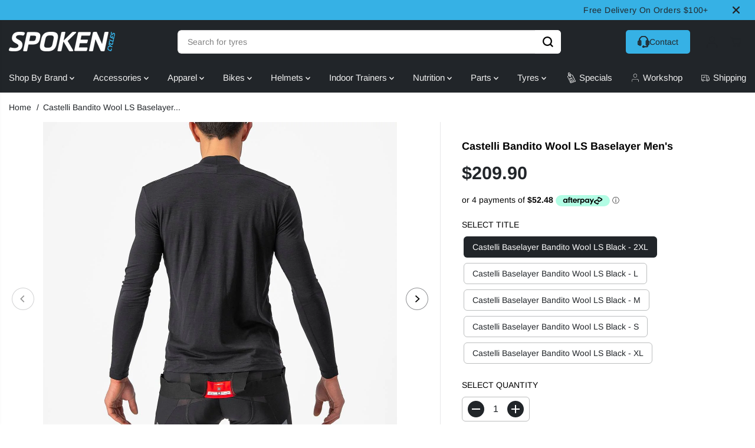

--- FILE ---
content_type: text/html; charset=utf-8
request_url: https://spokencycles.co.nz/products/castelli-bandito-wool-ls-baselayer-mens
body_size: 89441
content:
<!doctype html>
<html class="no-js" lang="en">
  <head>
      <!-- Google Tag Manager -->
<script>(function(w,d,s,l,i){w[l]=w[l]||[];w[l].push({'gtm.start':
new Date().getTime(),event:'gtm.js'});var f=d.getElementsByTagName(s)[0],
j=d.createElement(s),dl=l!='dataLayer'?'&l='+l:'';j.async=true;j.src=
'https://www.googletagmanager.com/gtm.js?id='+i+dl;f.parentNode.insertBefore(j,f);
})(window,document,'script','dataLayer','GTM-WSVDNLV');</script>
<!-- End Google Tag Manager -->
    <meta charset="utf-8">
    <meta http-equiv="X-UA-Compatible" content="IE=edge,chrome=1">
    <meta name="viewport" content="width=device-width,initial-scale=1"><meta property="og:site_name" content="Spoken Cycles">
<meta property="og:url" content="https://spokencycles.co.nz/products/castelli-bandito-wool-ls-baselayer-mens">
<meta property="og:title" content="Castelli Bandito Wool LS Baselayer Men&#39;s">
<meta property="og:type" content="product">
<meta property="og:description" content="Lightweight merino wool blend for warmth and moisture management during moderate-intensity and cold rides.Product features 125 g/m2 48% merino / 47% recycled polyester / 5% elastane fabric gives the warmth of wool with the durability and wicking of polyester Machine washable High collar Technical Features Insulation: 4"><meta property="og:image:width" content="300"> <meta property="og:image:height" content="300"><meta property="og:image" content="https://spokencycles.co.nz/cdn/shop/files/eyJidWNrZXQiOiJ3ZWItbmluamEtaW1hZ2VzIiwia2V5IjoicHJ2YjJibXlvYmFcL2ltYWdlc1wvcHJvZGltZ1wvNDQ3NjBfMi5qcGciLCJlZGl0cyI6eyJyZXNpemUiOnsid2lkdGgiOjEyMDAsImhlaWdodCI6MTIwMCwiZml0IjoiaW5zaWR.jpg?v=1715483512&width=300"><meta property="og:image" content="https://spokencycles.co.nz/cdn/shop/files/eyJidWNrZXQiOiJ3ZWItbmluamEtaW1hZ2VzIiwia2V5IjoicHJ2YjJibXlvYmFcL2ltYWdlc1wvcHJvZGltZ1wvNDQ3NjBfMS5qcGciLCJlZGl0cyI6eyJyZXNpemUiOnsid2lkdGgiOjEyMDAsImhlaWdodCI6MTIwMCwiZml0IjoiaW5zaWR.jpg?v=1715483512&width=300"><meta property="og:image" content="https://spokencycles.co.nz/cdn/shop/files/eyJidWNrZXQiOiJ3ZWItbmluamEtaW1hZ2VzIiwia2V5IjoicHJ2YjJibXlvYmFcL2ltYWdlc1wvcHJvZGltZ1wvNDQ3NjBfMy5qcGciLCJlZGl0cyI6eyJyZXNpemUiOnsid2lkdGgiOjEyMDAsImhlaWdodCI6MTIwMCwiZml0IjoiaW5zaWR.jpg?v=1715483512&width=300"><meta property="og:image:secure_url" content="https://spokencycles.co.nz/cdn/shop/files/eyJidWNrZXQiOiJ3ZWItbmluamEtaW1hZ2VzIiwia2V5IjoicHJ2YjJibXlvYmFcL2ltYWdlc1wvcHJvZGltZ1wvNDQ3NjBfMi5qcGciLCJlZGl0cyI6eyJyZXNpemUiOnsid2lkdGgiOjEyMDAsImhlaWdodCI6MTIwMCwiZml0IjoiaW5zaWR.jpg?v=1715483512&width=300"><meta property="og:image:secure_url" content="https://spokencycles.co.nz/cdn/shop/files/eyJidWNrZXQiOiJ3ZWItbmluamEtaW1hZ2VzIiwia2V5IjoicHJ2YjJibXlvYmFcL2ltYWdlc1wvcHJvZGltZ1wvNDQ3NjBfMS5qcGciLCJlZGl0cyI6eyJyZXNpemUiOnsid2lkdGgiOjEyMDAsImhlaWdodCI6MTIwMCwiZml0IjoiaW5zaWR.jpg?v=1715483512&width=300"><meta property="og:image:secure_url" content="https://spokencycles.co.nz/cdn/shop/files/eyJidWNrZXQiOiJ3ZWItbmluamEtaW1hZ2VzIiwia2V5IjoicHJ2YjJibXlvYmFcL2ltYWdlc1wvcHJvZGltZ1wvNDQ3NjBfMy5qcGciLCJlZGl0cyI6eyJyZXNpemUiOnsid2lkdGgiOjEyMDAsImhlaWdodCI6MTIwMCwiZml0IjoiaW5zaWR.jpg?v=1715483512&width=300"><meta property="og:price:amount" content="209.90">
  <meta property="og:price:currency" content="NZD">
  <script type="application/ld+json">
    {
      "@context": "http://schema.org",
      "@type": "Organization",
      "name": "Spoken Cycles","sameAs": ["","","","","","","",""],
      "url":"https:\/\/spokencycles.co.nz"}
  </script>
    <script type="application/ld+json">
      {
        "@context": "http://schema.org/",
        "@type": "Product",
        "name": "Castelli Bandito Wool LS Baselayer Men&#39;s",
        "url": "https://spokencycles.co.nz/products/castelli-bandito-wool-ls-baselayer-mens",
        
          "image": [
            "https://spokencycles.co.nz/cdn/shop/files/eyJidWNrZXQiOiJ3ZWItbmluamEtaW1hZ2VzIiwia2V5IjoicHJ2YjJibXlvYmFcL2ltYWdlc1wvcHJvZGltZ1wvNDQ3NjBfMi5qcGciLCJlZGl0cyI6eyJyZXNpemUiOnsid2lkdGgiOjEyMDAsImhlaWdodCI6MTIwMCwiZml0IjoiaW5zaWR.jpg?v=1715483512"
          ],
        
        "description": "Lightweight merino wool blend for warmth and moisture management during moderate-intensity and cold rides.Product features
125 g/m2 48% merino / 47% recycled polyester / 5% elastane fabric gives the warmth of wool with the durability and wicking of polyester
Machine washable
High collar

Technical Features
Insulation: 4/5

Waterproofness: 1/5

Windproofness: 1/5

Breathability: 3/5

Lightness: 3/5



Weight: 234gm

Temperature: -4°C - 10°C / 25°F - 50°F

Fit: Regular


The natural warmth of wool is mixed with recycled polyester to improve wicking in this warm and comfortable base layer. It&#39;s stretchy for a great fit, the sleeves are long enough to cover to the wrists, and you might even use it to lounge around the house. It&#39;s that comfortable.",
        
          "sku": "CLCJB2532010-2XL",
        
        "brand": {
          "@type": "Thing",
          "name": "Castelli"
        },
        
          "offers": [
            
              {
                "@type" : "Offer",
                "availability" : "http://schema.org/InStock",
                "price" : "209.9",
                "priceCurrency" : "NZD",
                "url" : "https://spokencycles.co.nz/products/castelli-bandito-wool-ls-baselayer-mens?variant=47639767285965",
                "itemOffered" :
                {
                    "@type" : "Product",
                    
                      "image": "http://spokencycles.co.nz/cdn/shop/files/eyJidWNrZXQiOiJ3ZWItbmluamEtaW1hZ2VzIiwia2V5IjoicHJ2YjJibXlvYmFcL2ltYWdlc1wvcHJvZGltZ1wvNDQ3NjBfMi5qcGciLCJlZGl0cyI6eyJyZXNpemUiOnsid2lkdGgiOjEyMDAsImhlaWdodCI6MTIwMCwiZml0IjoiaW5zaWR.jpg?v=1715483512",
                    
                    
                      "name" : "Castelli Baselayer Bandito Wool LS Black - 2XL",
                    
                    
                      "sku": "CLCJB2532010-2XL",
                    
                    
                      "weight": {
                        "@type": "QuantitativeValue",
                        
                          "unitCode": "kg",
                        
                        "value": "0.0 kg"
                      },
                    
                    "url": "https://spokencycles.co.nz/products/castelli-bandito-wool-ls-baselayer-mens?variant=47639767285965"
                }
              },
            
              {
                "@type" : "Offer",
                "availability" : "http://schema.org/InStock",
                "price" : "209.9",
                "priceCurrency" : "NZD",
                "url" : "https://spokencycles.co.nz/products/castelli-bandito-wool-ls-baselayer-mens?variant=47639767318733",
                "itemOffered" :
                {
                    "@type" : "Product",
                    
                      "image": "http://spokencycles.co.nz/cdn/shop/files/eyJidWNrZXQiOiJ3ZWItbmluamEtaW1hZ2VzIiwia2V5IjoicHJ2YjJibXlvYmFcL2ltYWdlc1wvcHJvZGltZ1wvNDQ3NjBfMi5qcGciLCJlZGl0cyI6eyJyZXNpemUiOnsid2lkdGgiOjEyMDAsImhlaWdodCI6MTIwMCwiZml0IjoiaW5zaWR.jpg?v=1715483512",
                    
                    
                      "name" : "Castelli Baselayer Bandito Wool LS Black - L",
                    
                    
                      "sku": "CLCJB2532010-L",
                    
                    
                      "weight": {
                        "@type": "QuantitativeValue",
                        
                          "unitCode": "kg",
                        
                        "value": "0.0 kg"
                      },
                    
                    "url": "https://spokencycles.co.nz/products/castelli-bandito-wool-ls-baselayer-mens?variant=47639767318733"
                }
              },
            
              {
                "@type" : "Offer",
                "availability" : "http://schema.org/InStock",
                "price" : "209.9",
                "priceCurrency" : "NZD",
                "url" : "https://spokencycles.co.nz/products/castelli-bandito-wool-ls-baselayer-mens?variant=47639767351501",
                "itemOffered" :
                {
                    "@type" : "Product",
                    
                      "image": "http://spokencycles.co.nz/cdn/shop/files/eyJidWNrZXQiOiJ3ZWItbmluamEtaW1hZ2VzIiwia2V5IjoicHJ2YjJibXlvYmFcL2ltYWdlc1wvcHJvZGltZ1wvNDQ3NjBfMi5qcGciLCJlZGl0cyI6eyJyZXNpemUiOnsid2lkdGgiOjEyMDAsImhlaWdodCI6MTIwMCwiZml0IjoiaW5zaWR.jpg?v=1715483512",
                    
                    
                      "name" : "Castelli Baselayer Bandito Wool LS Black - M",
                    
                    
                      "sku": "CLCJB2532010-M",
                    
                    
                      "weight": {
                        "@type": "QuantitativeValue",
                        
                          "unitCode": "kg",
                        
                        "value": "0.0 kg"
                      },
                    
                    "url": "https://spokencycles.co.nz/products/castelli-bandito-wool-ls-baselayer-mens?variant=47639767351501"
                }
              },
            
              {
                "@type" : "Offer",
                "availability" : "http://schema.org/InStock",
                "price" : "209.9",
                "priceCurrency" : "NZD",
                "url" : "https://spokencycles.co.nz/products/castelli-bandito-wool-ls-baselayer-mens?variant=47639767384269",
                "itemOffered" :
                {
                    "@type" : "Product",
                    
                      "image": "http://spokencycles.co.nz/cdn/shop/files/eyJidWNrZXQiOiJ3ZWItbmluamEtaW1hZ2VzIiwia2V5IjoicHJ2YjJibXlvYmFcL2ltYWdlc1wvcHJvZGltZ1wvNDQ3NjBfMi5qcGciLCJlZGl0cyI6eyJyZXNpemUiOnsid2lkdGgiOjEyMDAsImhlaWdodCI6MTIwMCwiZml0IjoiaW5zaWR.jpg?v=1715483512",
                    
                    
                      "name" : "Castelli Baselayer Bandito Wool LS Black - S",
                    
                    
                      "sku": "CLCJB2532010-S",
                    
                    
                      "weight": {
                        "@type": "QuantitativeValue",
                        
                          "unitCode": "kg",
                        
                        "value": "0.0 kg"
                      },
                    
                    "url": "https://spokencycles.co.nz/products/castelli-bandito-wool-ls-baselayer-mens?variant=47639767384269"
                }
              },
            
              {
                "@type" : "Offer",
                "availability" : "http://schema.org/InStock",
                "price" : "209.9",
                "priceCurrency" : "NZD",
                "url" : "https://spokencycles.co.nz/products/castelli-bandito-wool-ls-baselayer-mens?variant=47639767417037",
                "itemOffered" :
                {
                    "@type" : "Product",
                    
                      "image": "http://spokencycles.co.nz/cdn/shop/files/eyJidWNrZXQiOiJ3ZWItbmluamEtaW1hZ2VzIiwia2V5IjoicHJ2YjJibXlvYmFcL2ltYWdlc1wvcHJvZGltZ1wvNDQ3NjBfMi5qcGciLCJlZGl0cyI6eyJyZXNpemUiOnsid2lkdGgiOjEyMDAsImhlaWdodCI6MTIwMCwiZml0IjoiaW5zaWR.jpg?v=1715483512",
                    
                    
                      "name" : "Castelli Baselayer Bandito Wool LS Black - XL",
                    
                    
                      "sku": "CLCJB2532010-XL",
                    
                    
                      "weight": {
                        "@type": "QuantitativeValue",
                        
                          "unitCode": "kg",
                        
                        "value": "0.0 kg"
                      },
                    
                    "url": "https://spokencycles.co.nz/products/castelli-bandito-wool-ls-baselayer-mens?variant=47639767417037"
                }
              }
            
          ]
        
      }
    </script>
  
  

<meta name="twitter:card" content="summary_large_image">
<meta name="twitter:title" content="Castelli Bandito Wool LS Baselayer Men&#39;s">
<meta name="twitter:description" content="Lightweight merino wool blend for warmth and moisture management during moderate-intensity and cold rides.Product features 125 g/m2 48% merino / 47% recycled polyester / 5% elastane fabric gives the warmth of wool with the durability and wicking of polyester Machine washable High collar Technical Features Insulation: 4">
<link rel="canonical" href="https://spokencycles.co.nz/products/castelli-bandito-wool-ls-baselayer-mens">
    <link rel="preconnect" href="https://cdn.shopify.com" crossorigin><link rel="preconnect" href="https://fonts.shopifycdn.com" crossorigin><title>Castelli Bandito Wool LS Baselayer Men&#39;s</title><meta name="description" content="Lightweight merino wool blend for warmth and moisture management during moderate-intensity and cold rides.Product features 125 g/m2 48% merino / 47% recycled polyester / 5% elastane fabric gives the warmth of wool with the durability and wicking of polyester Machine washable High collar Technical Features Insulation: 4"><script>window.performance && window.performance.mark && window.performance.mark('shopify.content_for_header.start');</script><meta name="google-site-verification" content="RYZA2kdCjcLNaz1iiWGeXumYBSwdmQZh24ZaOK_z6hI">
<meta name="google-site-verification" content="bzhKobPLZU5oaeitDJ2EutfAIdQB4pTO_KnGRfnwKys">
<meta id="shopify-digital-wallet" name="shopify-digital-wallet" content="/58825539789/digital_wallets/dialog">
<meta name="shopify-checkout-api-token" content="3ed47ce568700050938905dd78e3d9b2">
<meta id="in-context-paypal-metadata" data-shop-id="58825539789" data-venmo-supported="false" data-environment="production" data-locale="en_US" data-paypal-v4="true" data-currency="NZD">
<link rel="alternate" type="application/json+oembed" href="https://spokencycles.co.nz/products/castelli-bandito-wool-ls-baselayer-mens.oembed">
<script async="async" src="/checkouts/internal/preloads.js?locale=en-NZ"></script>
<link rel="preconnect" href="https://shop.app" crossorigin="anonymous">
<script async="async" src="https://shop.app/checkouts/internal/preloads.js?locale=en-NZ&shop_id=58825539789" crossorigin="anonymous"></script>
<script id="apple-pay-shop-capabilities" type="application/json">{"shopId":58825539789,"countryCode":"NZ","currencyCode":"NZD","merchantCapabilities":["supports3DS"],"merchantId":"gid:\/\/shopify\/Shop\/58825539789","merchantName":"Spoken Cycles","requiredBillingContactFields":["postalAddress","email"],"requiredShippingContactFields":["postalAddress","email"],"shippingType":"shipping","supportedNetworks":["visa","masterCard","amex","jcb"],"total":{"type":"pending","label":"Spoken Cycles","amount":"1.00"},"shopifyPaymentsEnabled":true,"supportsSubscriptions":true}</script>
<script id="shopify-features" type="application/json">{"accessToken":"3ed47ce568700050938905dd78e3d9b2","betas":["rich-media-storefront-analytics"],"domain":"spokencycles.co.nz","predictiveSearch":true,"shopId":58825539789,"locale":"en"}</script>
<script>var Shopify = Shopify || {};
Shopify.shop = "spoken85.myshopify.com";
Shopify.locale = "en";
Shopify.currency = {"active":"NZD","rate":"1.0"};
Shopify.country = "NZ";
Shopify.theme = {"name":"Copy of BMC Sale Launch","id":159406129357,"schema_name":"Yuva","schema_version":"12.3.1","theme_store_id":1615,"role":"main"};
Shopify.theme.handle = "null";
Shopify.theme.style = {"id":null,"handle":null};
Shopify.cdnHost = "spokencycles.co.nz/cdn";
Shopify.routes = Shopify.routes || {};
Shopify.routes.root = "/";</script>
<script type="module">!function(o){(o.Shopify=o.Shopify||{}).modules=!0}(window);</script>
<script>!function(o){function n(){var o=[];function n(){o.push(Array.prototype.slice.apply(arguments))}return n.q=o,n}var t=o.Shopify=o.Shopify||{};t.loadFeatures=n(),t.autoloadFeatures=n()}(window);</script>
<script>
  window.ShopifyPay = window.ShopifyPay || {};
  window.ShopifyPay.apiHost = "shop.app\/pay";
  window.ShopifyPay.redirectState = null;
</script>
<script id="shop-js-analytics" type="application/json">{"pageType":"product"}</script>
<script defer="defer" async type="module" src="//spokencycles.co.nz/cdn/shopifycloud/shop-js/modules/v2/client.init-shop-cart-sync_BT-GjEfc.en.esm.js"></script>
<script defer="defer" async type="module" src="//spokencycles.co.nz/cdn/shopifycloud/shop-js/modules/v2/chunk.common_D58fp_Oc.esm.js"></script>
<script defer="defer" async type="module" src="//spokencycles.co.nz/cdn/shopifycloud/shop-js/modules/v2/chunk.modal_xMitdFEc.esm.js"></script>
<script type="module">
  await import("//spokencycles.co.nz/cdn/shopifycloud/shop-js/modules/v2/client.init-shop-cart-sync_BT-GjEfc.en.esm.js");
await import("//spokencycles.co.nz/cdn/shopifycloud/shop-js/modules/v2/chunk.common_D58fp_Oc.esm.js");
await import("//spokencycles.co.nz/cdn/shopifycloud/shop-js/modules/v2/chunk.modal_xMitdFEc.esm.js");

  window.Shopify.SignInWithShop?.initShopCartSync?.({"fedCMEnabled":true,"windoidEnabled":true});

</script>
<script>
  window.Shopify = window.Shopify || {};
  if (!window.Shopify.featureAssets) window.Shopify.featureAssets = {};
  window.Shopify.featureAssets['shop-js'] = {"shop-cart-sync":["modules/v2/client.shop-cart-sync_DZOKe7Ll.en.esm.js","modules/v2/chunk.common_D58fp_Oc.esm.js","modules/v2/chunk.modal_xMitdFEc.esm.js"],"init-fed-cm":["modules/v2/client.init-fed-cm_B6oLuCjv.en.esm.js","modules/v2/chunk.common_D58fp_Oc.esm.js","modules/v2/chunk.modal_xMitdFEc.esm.js"],"shop-cash-offers":["modules/v2/client.shop-cash-offers_D2sdYoxE.en.esm.js","modules/v2/chunk.common_D58fp_Oc.esm.js","modules/v2/chunk.modal_xMitdFEc.esm.js"],"shop-login-button":["modules/v2/client.shop-login-button_QeVjl5Y3.en.esm.js","modules/v2/chunk.common_D58fp_Oc.esm.js","modules/v2/chunk.modal_xMitdFEc.esm.js"],"pay-button":["modules/v2/client.pay-button_DXTOsIq6.en.esm.js","modules/v2/chunk.common_D58fp_Oc.esm.js","modules/v2/chunk.modal_xMitdFEc.esm.js"],"shop-button":["modules/v2/client.shop-button_DQZHx9pm.en.esm.js","modules/v2/chunk.common_D58fp_Oc.esm.js","modules/v2/chunk.modal_xMitdFEc.esm.js"],"avatar":["modules/v2/client.avatar_BTnouDA3.en.esm.js"],"init-windoid":["modules/v2/client.init-windoid_CR1B-cfM.en.esm.js","modules/v2/chunk.common_D58fp_Oc.esm.js","modules/v2/chunk.modal_xMitdFEc.esm.js"],"init-shop-for-new-customer-accounts":["modules/v2/client.init-shop-for-new-customer-accounts_C_vY_xzh.en.esm.js","modules/v2/client.shop-login-button_QeVjl5Y3.en.esm.js","modules/v2/chunk.common_D58fp_Oc.esm.js","modules/v2/chunk.modal_xMitdFEc.esm.js"],"init-shop-email-lookup-coordinator":["modules/v2/client.init-shop-email-lookup-coordinator_BI7n9ZSv.en.esm.js","modules/v2/chunk.common_D58fp_Oc.esm.js","modules/v2/chunk.modal_xMitdFEc.esm.js"],"init-shop-cart-sync":["modules/v2/client.init-shop-cart-sync_BT-GjEfc.en.esm.js","modules/v2/chunk.common_D58fp_Oc.esm.js","modules/v2/chunk.modal_xMitdFEc.esm.js"],"shop-toast-manager":["modules/v2/client.shop-toast-manager_DiYdP3xc.en.esm.js","modules/v2/chunk.common_D58fp_Oc.esm.js","modules/v2/chunk.modal_xMitdFEc.esm.js"],"init-customer-accounts":["modules/v2/client.init-customer-accounts_D9ZNqS-Q.en.esm.js","modules/v2/client.shop-login-button_QeVjl5Y3.en.esm.js","modules/v2/chunk.common_D58fp_Oc.esm.js","modules/v2/chunk.modal_xMitdFEc.esm.js"],"init-customer-accounts-sign-up":["modules/v2/client.init-customer-accounts-sign-up_iGw4briv.en.esm.js","modules/v2/client.shop-login-button_QeVjl5Y3.en.esm.js","modules/v2/chunk.common_D58fp_Oc.esm.js","modules/v2/chunk.modal_xMitdFEc.esm.js"],"shop-follow-button":["modules/v2/client.shop-follow-button_CqMgW2wH.en.esm.js","modules/v2/chunk.common_D58fp_Oc.esm.js","modules/v2/chunk.modal_xMitdFEc.esm.js"],"checkout-modal":["modules/v2/client.checkout-modal_xHeaAweL.en.esm.js","modules/v2/chunk.common_D58fp_Oc.esm.js","modules/v2/chunk.modal_xMitdFEc.esm.js"],"shop-login":["modules/v2/client.shop-login_D91U-Q7h.en.esm.js","modules/v2/chunk.common_D58fp_Oc.esm.js","modules/v2/chunk.modal_xMitdFEc.esm.js"],"lead-capture":["modules/v2/client.lead-capture_BJmE1dJe.en.esm.js","modules/v2/chunk.common_D58fp_Oc.esm.js","modules/v2/chunk.modal_xMitdFEc.esm.js"],"payment-terms":["modules/v2/client.payment-terms_Ci9AEqFq.en.esm.js","modules/v2/chunk.common_D58fp_Oc.esm.js","modules/v2/chunk.modal_xMitdFEc.esm.js"]};
</script>
<script>(function() {
  var isLoaded = false;
  function asyncLoad() {
    if (isLoaded) return;
    isLoaded = true;
    var urls = ["\/\/www.powr.io\/powr.js?powr-token=spoken85.myshopify.com\u0026external-type=shopify\u0026shop=spoken85.myshopify.com","https:\/\/chimpstatic.com\/mcjs-connected\/js\/users\/2e383ba5e1529b916b98e7913\/331a7baadf44c7abf76ded412.js?shop=spoken85.myshopify.com","https:\/\/cdn-bundler.nice-team.net\/app\/js\/bundler.js?shop=spoken85.myshopify.com"];
    for (var i = 0; i < urls.length; i++) {
      var s = document.createElement('script');
      s.type = 'text/javascript';
      s.async = true;
      s.src = urls[i];
      var x = document.getElementsByTagName('script')[0];
      x.parentNode.insertBefore(s, x);
    }
  };
  if(window.attachEvent) {
    window.attachEvent('onload', asyncLoad);
  } else {
    window.addEventListener('load', asyncLoad, false);
  }
})();</script>
<script id="__st">var __st={"a":58825539789,"offset":46800,"reqid":"5f6d9ac9-3278-4bac-aa66-d5cf26380b67-1769529346","pageurl":"spokencycles.co.nz\/products\/castelli-bandito-wool-ls-baselayer-mens","u":"8d4daa74aa78","p":"product","rtyp":"product","rid":8849539694797};</script>
<script>window.ShopifyPaypalV4VisibilityTracking = true;</script>
<script id="captcha-bootstrap">!function(){'use strict';const t='contact',e='account',n='new_comment',o=[[t,t],['blogs',n],['comments',n],[t,'customer']],c=[[e,'customer_login'],[e,'guest_login'],[e,'recover_customer_password'],[e,'create_customer']],r=t=>t.map((([t,e])=>`form[action*='/${t}']:not([data-nocaptcha='true']) input[name='form_type'][value='${e}']`)).join(','),a=t=>()=>t?[...document.querySelectorAll(t)].map((t=>t.form)):[];function s(){const t=[...o],e=r(t);return a(e)}const i='password',u='form_key',d=['recaptcha-v3-token','g-recaptcha-response','h-captcha-response',i],f=()=>{try{return window.sessionStorage}catch{return}},m='__shopify_v',_=t=>t.elements[u];function p(t,e,n=!1){try{const o=window.sessionStorage,c=JSON.parse(o.getItem(e)),{data:r}=function(t){const{data:e,action:n}=t;return t[m]||n?{data:e,action:n}:{data:t,action:n}}(c);for(const[e,n]of Object.entries(r))t.elements[e]&&(t.elements[e].value=n);n&&o.removeItem(e)}catch(o){console.error('form repopulation failed',{error:o})}}const l='form_type',E='cptcha';function T(t){t.dataset[E]=!0}const w=window,h=w.document,L='Shopify',v='ce_forms',y='captcha';let A=!1;((t,e)=>{const n=(g='f06e6c50-85a8-45c8-87d0-21a2b65856fe',I='https://cdn.shopify.com/shopifycloud/storefront-forms-hcaptcha/ce_storefront_forms_captcha_hcaptcha.v1.5.2.iife.js',D={infoText:'Protected by hCaptcha',privacyText:'Privacy',termsText:'Terms'},(t,e,n)=>{const o=w[L][v],c=o.bindForm;if(c)return c(t,g,e,D).then(n);var r;o.q.push([[t,g,e,D],n]),r=I,A||(h.body.append(Object.assign(h.createElement('script'),{id:'captcha-provider',async:!0,src:r})),A=!0)});var g,I,D;w[L]=w[L]||{},w[L][v]=w[L][v]||{},w[L][v].q=[],w[L][y]=w[L][y]||{},w[L][y].protect=function(t,e){n(t,void 0,e),T(t)},Object.freeze(w[L][y]),function(t,e,n,w,h,L){const[v,y,A,g]=function(t,e,n){const i=e?o:[],u=t?c:[],d=[...i,...u],f=r(d),m=r(i),_=r(d.filter((([t,e])=>n.includes(e))));return[a(f),a(m),a(_),s()]}(w,h,L),I=t=>{const e=t.target;return e instanceof HTMLFormElement?e:e&&e.form},D=t=>v().includes(t);t.addEventListener('submit',(t=>{const e=I(t);if(!e)return;const n=D(e)&&!e.dataset.hcaptchaBound&&!e.dataset.recaptchaBound,o=_(e),c=g().includes(e)&&(!o||!o.value);(n||c)&&t.preventDefault(),c&&!n&&(function(t){try{if(!f())return;!function(t){const e=f();if(!e)return;const n=_(t);if(!n)return;const o=n.value;o&&e.removeItem(o)}(t);const e=Array.from(Array(32),(()=>Math.random().toString(36)[2])).join('');!function(t,e){_(t)||t.append(Object.assign(document.createElement('input'),{type:'hidden',name:u})),t.elements[u].value=e}(t,e),function(t,e){const n=f();if(!n)return;const o=[...t.querySelectorAll(`input[type='${i}']`)].map((({name:t})=>t)),c=[...d,...o],r={};for(const[a,s]of new FormData(t).entries())c.includes(a)||(r[a]=s);n.setItem(e,JSON.stringify({[m]:1,action:t.action,data:r}))}(t,e)}catch(e){console.error('failed to persist form',e)}}(e),e.submit())}));const S=(t,e)=>{t&&!t.dataset[E]&&(n(t,e.some((e=>e===t))),T(t))};for(const o of['focusin','change'])t.addEventListener(o,(t=>{const e=I(t);D(e)&&S(e,y())}));const B=e.get('form_key'),M=e.get(l),P=B&&M;t.addEventListener('DOMContentLoaded',(()=>{const t=y();if(P)for(const e of t)e.elements[l].value===M&&p(e,B);[...new Set([...A(),...v().filter((t=>'true'===t.dataset.shopifyCaptcha))])].forEach((e=>S(e,t)))}))}(h,new URLSearchParams(w.location.search),n,t,e,['guest_login'])})(!0,!0)}();</script>
<script integrity="sha256-4kQ18oKyAcykRKYeNunJcIwy7WH5gtpwJnB7kiuLZ1E=" data-source-attribution="shopify.loadfeatures" defer="defer" src="//spokencycles.co.nz/cdn/shopifycloud/storefront/assets/storefront/load_feature-a0a9edcb.js" crossorigin="anonymous"></script>
<script crossorigin="anonymous" defer="defer" src="//spokencycles.co.nz/cdn/shopifycloud/storefront/assets/shopify_pay/storefront-65b4c6d7.js?v=20250812"></script>
<script data-source-attribution="shopify.dynamic_checkout.dynamic.init">var Shopify=Shopify||{};Shopify.PaymentButton=Shopify.PaymentButton||{isStorefrontPortableWallets:!0,init:function(){window.Shopify.PaymentButton.init=function(){};var t=document.createElement("script");t.src="https://spokencycles.co.nz/cdn/shopifycloud/portable-wallets/latest/portable-wallets.en.js",t.type="module",document.head.appendChild(t)}};
</script>
<script data-source-attribution="shopify.dynamic_checkout.buyer_consent">
  function portableWalletsHideBuyerConsent(e){var t=document.getElementById("shopify-buyer-consent"),n=document.getElementById("shopify-subscription-policy-button");t&&n&&(t.classList.add("hidden"),t.setAttribute("aria-hidden","true"),n.removeEventListener("click",e))}function portableWalletsShowBuyerConsent(e){var t=document.getElementById("shopify-buyer-consent"),n=document.getElementById("shopify-subscription-policy-button");t&&n&&(t.classList.remove("hidden"),t.removeAttribute("aria-hidden"),n.addEventListener("click",e))}window.Shopify?.PaymentButton&&(window.Shopify.PaymentButton.hideBuyerConsent=portableWalletsHideBuyerConsent,window.Shopify.PaymentButton.showBuyerConsent=portableWalletsShowBuyerConsent);
</script>
<script data-source-attribution="shopify.dynamic_checkout.cart.bootstrap">document.addEventListener("DOMContentLoaded",(function(){function t(){return document.querySelector("shopify-accelerated-checkout-cart, shopify-accelerated-checkout")}if(t())Shopify.PaymentButton.init();else{new MutationObserver((function(e,n){t()&&(Shopify.PaymentButton.init(),n.disconnect())})).observe(document.body,{childList:!0,subtree:!0})}}));
</script>
<link id="shopify-accelerated-checkout-styles" rel="stylesheet" media="screen" href="https://spokencycles.co.nz/cdn/shopifycloud/portable-wallets/latest/accelerated-checkout-backwards-compat.css" crossorigin="anonymous">
<style id="shopify-accelerated-checkout-cart">
        #shopify-buyer-consent {
  margin-top: 1em;
  display: inline-block;
  width: 100%;
}

#shopify-buyer-consent.hidden {
  display: none;
}

#shopify-subscription-policy-button {
  background: none;
  border: none;
  padding: 0;
  text-decoration: underline;
  font-size: inherit;
  cursor: pointer;
}

#shopify-subscription-policy-button::before {
  box-shadow: none;
}

      </style>

<script>window.performance && window.performance.mark && window.performance.mark('shopify.content_for_header.end');</script>
    <script>
      document.documentElement.className = document.documentElement.className.replace('no-js', 'js');
    </script><style>
  /*============= page loader css start ========*/
  .yv-page-loader {
    position: fixed;
    width: 100%;
    height: 100%;
    background-color: rgba(255, 255, 255, 1);
    left: 0;
    top: 0;
    display: flex;
    align-items: center;
    justify-content: center;
    z-index: 99;
    opacity: 0;
    transform: translateY(-100%);
  }

  .page-loading .yv-page-loader {
    opacity: 1;
    transform: translateY(0);
  }

  .yv-page-loader img {
    max-width: 100px;
  }

  /*============= page loader css end ========*/
</style>
<style data-shopify>

  @font-face {
  font-family: Arimo;
  font-weight: 400;
  font-style: normal;
  font-display: swap;
  src: url("//spokencycles.co.nz/cdn/fonts/arimo/arimo_n4.a7efb558ca22d2002248bbe6f302a98edee38e35.woff2") format("woff2"),
       url("//spokencycles.co.nz/cdn/fonts/arimo/arimo_n4.0da809f7d1d5ede2a73be7094ac00741efdb6387.woff") format("woff");
}

  @font-face {
  font-family: Arimo;
  font-weight: 700;
  font-style: normal;
  font-display: swap;
  src: url("//spokencycles.co.nz/cdn/fonts/arimo/arimo_n7.1d2d0638e6a1228d86beb0e10006e3280ccb2d04.woff2") format("woff2"),
       url("//spokencycles.co.nz/cdn/fonts/arimo/arimo_n7.f4b9139e8eac4a17b38b8707044c20f54c3be479.woff") format("woff");
}

  @font-face {
  font-family: Arimo;
  font-weight: 400;
  font-style: italic;
  font-display: swap;
  src: url("//spokencycles.co.nz/cdn/fonts/arimo/arimo_i4.438ddb21a1b98c7230698d70dc1a21df235701b2.woff2") format("woff2"),
       url("//spokencycles.co.nz/cdn/fonts/arimo/arimo_i4.0e1908a0dc1ec32fabb5a03a0c9ee2083f82e3d7.woff") format("woff");
}

  @font-face {
  font-family: Arimo;
  font-weight: 700;
  font-style: italic;
  font-display: swap;
  src: url("//spokencycles.co.nz/cdn/fonts/arimo/arimo_i7.b9f09537c29041ec8d51f8cdb7c9b8e4f1f82cb1.woff2") format("woff2"),
       url("//spokencycles.co.nz/cdn/fonts/arimo/arimo_i7.ec659fc855f754fd0b1bd052e606bba1058f73da.woff") format("woff");
}

  @font-face {
  font-family: Arimo;
  font-weight: 700;
  font-style: normal;
  font-display: swap;
  src: url("//spokencycles.co.nz/cdn/fonts/arimo/arimo_n7.1d2d0638e6a1228d86beb0e10006e3280ccb2d04.woff2") format("woff2"),
       url("//spokencycles.co.nz/cdn/fonts/arimo/arimo_n7.f4b9139e8eac4a17b38b8707044c20f54c3be479.woff") format("woff");
}

  @font-face {
  font-family: Arimo;
  font-weight: 700;
  font-style: italic;
  font-display: swap;
  src: url("//spokencycles.co.nz/cdn/fonts/arimo/arimo_i7.b9f09537c29041ec8d51f8cdb7c9b8e4f1f82cb1.woff2") format("woff2"),
       url("//spokencycles.co.nz/cdn/fonts/arimo/arimo_i7.ec659fc855f754fd0b1bd052e606bba1058f73da.woff") format("woff");
}

  @font-face {
  font-family: Arimo;
  font-weight: 400;
  font-style: italic;
  font-display: swap;
  src: url("//spokencycles.co.nz/cdn/fonts/arimo/arimo_i4.438ddb21a1b98c7230698d70dc1a21df235701b2.woff2") format("woff2"),
       url("//spokencycles.co.nz/cdn/fonts/arimo/arimo_i4.0e1908a0dc1ec32fabb5a03a0c9ee2083f82e3d7.woff") format("woff");
}

  @font-face {
  font-family: Arimo;
  font-weight: 700;
  font-style: italic;
  font-display: swap;
  src: url("//spokencycles.co.nz/cdn/fonts/arimo/arimo_i7.b9f09537c29041ec8d51f8cdb7c9b8e4f1f82cb1.woff2") format("woff2"),
       url("//spokencycles.co.nz/cdn/fonts/arimo/arimo_i7.ec659fc855f754fd0b1bd052e606bba1058f73da.woff") format("woff");
}

  @font-face {
  font-family: Arimo;
  font-weight: 400;
  font-style: italic;
  font-display: swap;
  src: url("//spokencycles.co.nz/cdn/fonts/arimo/arimo_i4.438ddb21a1b98c7230698d70dc1a21df235701b2.woff2") format("woff2"),
       url("//spokencycles.co.nz/cdn/fonts/arimo/arimo_i4.0e1908a0dc1ec32fabb5a03a0c9ee2083f82e3d7.woff") format("woff");
}

  :root {
    --gray: #ececec;
    --dark-gray: #747474;
    --green:#6cad61;
    --red:#ec7c7c;
    --heading-font-family:Arimo,sans-serif;
    --heading-font-weight:700;
    --heading-font-style:normal;
    --font-family:Arimo,sans-serif;
    --font-weight:400;
    --font-style:normal;
    --body-font-weight-bold: 300;
    --accent-font-family: Arimo,sans-serif;
    --accent_spacing: 0.025em;
    --accent-font-style:italic; ;
    --accent_line_height: 1.6;
    --accent-font-weight: 400;
    --thin:100;
    --light:300;
    --normal:400;
    --medium:500;
    --semibold:600;
    --bold:700;
    --extrabold:900;
    --theme-color: #212529;
    --theme-light-color: rgba(33, 37, 41, 0.1);
    --colorTextBody: #212529;
    --colorLightTextBody: rgba(33, 37, 41, 0.5);
    --colorXlightTextBody: rgba(33, 37, 41, 0.3);
    --colorXXlightTextBody: rgba(33, 37, 41, 0.1);
    --cartDotColor: #E22120;
    --cartDotColorLight:rgba(226, 33, 32, 0.3);
    --cartDotColorNull:rgba(226, 33, 32, 0);
    --colorBtnPrimary: #36b1e5;
    --colorBtnPrimaryText: #212529;
    --colorBtnPrimaryBorder: #36b1e5;
    --colorBtnSecondary: #ffffff;
    --colorBtnSecondaryText:#000000;
    --colorBtnSecondaryBorder:#000000;
    --primaryColorBody: #ffffff;
    --saleBadgeBg:#36b1e5;
    --saleBadgeText:#212529;
    --soldBadgeBg:#36b1e5;
    --soldBadgeText:#ffffff;
    --preorderBadgeBg:#36b1e5;
    --preorderBadgeText:#ffffff;
    --customBadgeBg:#000000;
    --customBadgeText:#ffffff;
    --secondaryColorBody: #e1dcd8;
    --product-grid-image-size:cover;

    --primaryCardBackground: #ffffff;
    --secondaryCardBackground: #ffffff;
    --tertiaryCardBackground: #ffffff;
    --quaternaryCardBackground: #ffffff;
    --gradientCardBackground: #ffffff;

    
    --primaryBorderColor: #000000;
    --secondaryBorderColor: #000000;
    --tertiaryBorderColor: #000000;
    --quaternaryBorderColor: #000000;
    --gradientBorderColor: ;


    
--primarySocialIconBg:#e6e6e6;
      --primaryAlternateBg:#f2f2f2;--secondarySocialIconBg:#cbc2bb;--tertiarySocialIconBg:#18634d;--quaternarySocialIconBg:#dfd5cd;--secondarycolorTextBody: #000000;
    --secondaryColorLightTextBody: rgba(0, 0, 0, 0.5);
    --secondaryColorXlightTextBody: rgba(0, 0, 0, 0.3);
    --secondary_heading_color: #000000;
    --tertiaryColorBody:#0e3a2d;
    --tertiarycolorTextBody: #ffffff;
    --tertiaryColorLightTextBody: rgba(255, 255, 255, 0.5);
    --tertiaryColorXlightTextBody: rgba(255, 255, 255, 0.3);
    --tertiary_heading_color: #ffffff;
    --gradientColorBody: linear-gradient(262deg, rgba(255, 235, 231, 1), rgba(238, 238, 238, 1) 100%);
    --quaternaryColorBody: #f3efec;
    --quaternarycolorTextBody: #181818;
    --quaternaryColorLightTextBody: rgba(24, 24, 24, 0.5);
    --quaternaryColorXlightTextBody: rgba(24, 24, 24, 0.3);
    --quaternary_heading_color: #181818;
    --colorImageBg: #ffffff;
    --colorImageBorder: #eeeeee;
    --productImageBorder:0;
    --articleImageBorder:0;
    --collectionImageBorder:0;
    --colorTextSavings: #36b1e5;
    --colorBgSavings: #212529;
    --heading_color: #000000;
    --heading_base_size: 0.9;
    --heading_spacing: 0.0em;
    --heading_line_height: 1.3;
    --base_spacing: 0.0em;
    --base_line_height: 1.6;
    --text_base_size: 1.0;
    --buttonRadius: 35px;
    --productGridRadius: 20px;
    --headingTextTransform:;
    --buttonFontFamily: var(--font-family);
    --buttonFontStyle: var(--font-style);
    --buttonFontWeight: var(--font-weight);
    --variantFontFamily: var(--font-family);
    --variantFontStyle: var(--font-style);
    --variantFontWeight: var(--font-weight);
    --filtersHeadingFontFamily: var(--font-family);
    --filtersHeadingFontStyle: var(--font-style);
    --filtersHeadingFontWeight: var(--font-weight);
    --priceFontFamily: var(--font-family);
    --priceFontStyle: var(--font-style);
    --priceFontWeight: var(--font-weight);
    --tabHeadingFontFamily: var(--font-family);
    --tabHeadingFontStyle: var(--font-style);
    --tabHeadingFontWeight: var(--font-weight);
    --tabHeadingTextTransform:;
    --navigationFontFamily: var(--font-family);
    --navigationFontStyle: var(--font-style);
    --navigationFontWeight: var(--font-weight);
    --navigationTextTransform:;
    --variantTextTransform:uppercase;
    --xsmallText:calc(var(--text_base_size) * 10px);
    --smallText: calc(var(--text_base_size) * 12px);
    --text: calc(var(--text_base_size) * 14px);
    --mediumText: calc(var(--text_base_size) * 16px);
    --largeText: calc(var(--text_base_size) * 18px);
    --xlargeText:  calc(var(--text_base_size) * 20px);
    --buttonAnimationDirection:translateX(-100%);


    
  }

  @media (min-width:1025px) {
    
    
    .button:before,
    .pdp-action-container button.shopify-payment-button__button--hidden:before,
    .pdp-action-container button.shopify-payment-button__button:before,
    .tertiary-button:before {
        content: "";
        position: absolute;top:0;
          right:0;
          width:0;
          height:100%;z-index: -1;
        transition: 0.6s ease-in-out;
    }
    .button:hover:before,
    .pdp-action-container button.shopify-payment-button__button--hidden:hover:before,
    .pdp-action-container button.shopify-payment-button__button:hover:before,
    .secondary-button:hover:before {right:auto;
        left:0;
        width:100%;}
    
  }

  .yv-product-title{
    opacity:1.0;
  }

 
  .countryflags { display:flex; background: url("//spokencycles.co.nz/cdn/shop/t/27/assets/countryFlagsLow.png?v=31976969039850678321751060196") no-repeat top left; width: 20px; height: 20px; flex-shrink: 0; filter: drop-shadow(0px 2px 3px rgb(0 0 0 / 0.1)); }
  .countryflag__AD { background-position: 0 0; } .countryflag__AE { background-position: -21px 0; } .countryflag__AF {
  background-position: 0 -21px; } .countryflag__African_nion { background-position: -21px -21px; } .countryflag__AG {
  background-position: -42px 0; } .countryflag__AI { background-position: -42px -21px; } .countryflag__AL {
  background-position: 0 -42px; } .countryflag__AM { background-position: -21px -42px; } .countryflag__AMS {
  background-position: -42px -42px; } .countryflag__AO { background-position: -63px 0; } .countryflag__AQ {
  background-position: -63px -21px; } .countryflag__AR { background-position: -63px -42px; } .countryflag__AS {
  background-position: 0 -63px; } .countryflag__AT { background-position: -21px -63px; } .countryflag__AU {
  background-position: -42px -63px; } .countryflag__AW { background-position: -63px -63px; } .countryflag__AX {
  background-position: -84px 0; } .countryflag__AZ { background-position: -84px -21px; } .countryflag__BA {
  background-position: -84px -42px; } .countryflag__BB { background-position: -84px -63px; } .countryflag__BD {
  background-position: 0 -84px; } .countryflag__BE { background-position: -21px -84px; } .countryflag__BF {
  background-position: -42px -84px; } .countryflag__BG { background-position: -63px -84px; } .countryflag__BH {
  background-position: -84px -84px; } .countryflag__BI { background-position: -105px 0; } .countryflag__BJ {
  background-position: -105px -21px; } .countryflag__BL { background-position: -105px -42px; } .countryflag__BM {
  background-position: -105px -63px; } .countryflag__BN { background-position: -105px -84px; } .countryflag__BO {
  background-position: 0 -105px; } .countryflag__BQ-BO { background-position: -21px -105px; } .countryflag__BQ-SA {
  background-position: -42px -105px; } .countryflag__BQ-SE { background-position: -63px -105px; } .countryflag__BR {
  background-position: -84px -105px; } .countryflag__BS { background-position: -105px -105px; } .countryflag__BT {
  background-position: -126px 0; } .countryflag__BV { background-position: -126px -21px; } .countryflag__BW {
  background-position: -126px -42px; } .countryflag__BY { background-position: -126px -63px; } .countryflag__BZ {
  background-position: -126px -84px; } .countryflag__CA { background-position: -126px -105px; } .countryflag__CC {
  background-position: 0 -126px; } .countryflag__CD { background-position: -21px -126px; } .countryflag__CF {
  background-position: -42px -126px; } .countryflag__CG { background-position: -63px -126px; } .countryflag__CH {
  background-position: -84px -126px; } .countryflag__CI { background-position: -105px -126px; } .countryflag__CK {
  background-position: -126px -126px; } .countryflag__CL { background-position: -147px 0; } .countryflag__CM {
  background-position: -147px -21px; } .countryflag__CN { background-position: -147px -42px; } .countryflag__CO {
  background-position: -147px -63px; } .countryflag__CR { background-position: -147px -84px; } .countryflag__CU {
  background-position: -147px -105px; } .countryflag__CV { background-position: -147px -126px; } .countryflag__CW {
  background-position: 0 -147px; } .countryflag__CX { background-position: -21px -147px; } .countryflag__CY {
  background-position: -42px -147px; } .countryflag__CZ { background-position: -63px -147px; } .countryflag__DE {
  background-position: -84px -147px; } .countryflag__DJ { background-position: -105px -147px; } .countryflag__DK {
  background-position: -126px -147px; } .countryflag__DM { background-position: -147px -147px; } .countryflag__DO {
  background-position: -168px 0; } .countryflag__DZ { background-position: -168px -21px; } .countryflag__EC {
  background-position: -168px -42px; } .countryflag__EE { background-position: -168px -63px; } .countryflag__EG {
  background-position: -168px -84px; } .countryflag__EH { background-position: -168px -105px; } .countryflag__ER {
  background-position: -168px -126px; } .countryflag__ES { background-position: -168px -147px; } .countryflag__ET {
  background-position: 0 -168px; } .countryflag__EUROPE { background-position: -21px -168px; } .countryflag__FI {
  background-position: -42px -168px; } .countryflag__FJ { background-position: -63px -168px; } .countryflag__FK {
  background-position: -84px -168px; } .countryflag__FM { background-position: -105px -168px; } .countryflag__FO {
  background-position: -126px -168px; } .countryflag__FR { background-position: -147px -168px; } .countryflag__GA {
  background-position: -168px -168px; } .countryflag__GB { background-position: -189px -63px; } .countryflag__GB-NIR {
  background-position: -189px -21px; } .countryflag__GB-SCT { background-position: -189px -42px; } .countryflag__GB-UKM {
  background-position: -189px -63px; } .countryflag__GB-WLS { background-position: -189px -84px; } .countryflag__GD {
  background-position: -189px -105px; } .countryflag__GE { background-position: -189px -126px; } .countryflag__GF {
  background-position: -189px -147px; } .countryflag__GG { background-position: -189px -168px; } .countryflag__GH {
  background-position: 0 -189px; } .countryflag__GI { background-position: -21px -189px; } .countryflag__GL {
  background-position: -42px -189px; } .countryflag__GM { background-position: -63px -189px; } .countryflag__GN {
  background-position: -84px -189px; } .countryflag__GP { background-position: -105px -189px; } .countryflag__GP {
  background-position: -126px -189px; } .countryflag__GQ { background-position: -147px -189px; } .countryflag__GR {
  background-position: -168px -189px; } .countryflag__GS { background-position: -189px -189px; } .countryflag__GT {
  background-position: -210px 0; } .countryflag__GU { background-position: -210px -21px; } .countryflag__GW {
  background-position: -210px -42px; } .countryflag__GY { background-position: -210px -63px; } .countryflag__HK {
  background-position: -210px -84px; } .countryflag__HM { background-position: -210px -105px; } .countryflag__HN {
  background-position: -210px -126px; } .countryflag__HR { background-position: -210px -147px; } .countryflag__HT {
  background-position: -210px -168px; } .countryflag__HU { background-position: -210px -189px; } .countryflag__ID {
  background-position: 0 -210px; } .countryflag__IE { background-position: -21px -210px; } .countryflag__IL {
  background-position: -42px -210px; } .countryflag__IM { background-position: -63px -210px; } .countryflag__IN {
  background-position: -84px -210px; } .countryflag__IO { background-position: -105px -210px; } .countryflag__IQ {
  background-position: -126px -210px; } .countryflag__IR { background-position: -147px -210px; } .countryflag__IS {
  background-position: -168px -210px; } .countryflag__IT { background-position: -189px -210px; } .countryflag__JE {
  background-position: -210px -210px; } .countryflag__JM { background-position: -231px 0; } .countryflag__JO {
  background-position: -231px -21px; } .countryflag__JP { background-position: -231px -42px; } .countryflag__KG {
  background-position: -231px -63px; } .countryflag__KH { background-position: -231px -84px; } .countryflag__KI {
  background-position: -231px -105px; } .countryflag__KM { background-position: -231px -126px; } .countryflag__KN {
  background-position: -231px -147px; } .countryflag__KN-SK { background-position: -231px -168px; } .countryflag__KP {
  background-position: -231px -189px; } .countryflag__KR { background-position: -231px -210px; } .countryflag__KW {
  background-position: 0 -231px; } .countryflag__KY { background-position: -21px -231px; } .countryflag__KZ {
  background-position: -42px -231px; } .countryflag__LA { background-position: -63px -231px; } .countryflag__LB {
  background-position: -84px -231px; } .countryflag__LC { background-position: -105px -231px; } .countryflag__LI {
  background-position: -126px -231px; } .countryflag__LK { background-position: -147px -231px; } .countryflag__LR {
  background-position: -168px -231px; } .countryflag__LS { background-position: -189px -231px; } .countryflag__LT {
  background-position: -210px -231px; } .countryflag__LU { background-position: -231px -231px; } .countryflag__LV {
  background-position: -252px 0; } .countryflag__LY { background-position: -252px -21px; } .countryflag__MA {
  background-position: -252px -42px; } .countryflag__MC { background-position: -252px -63px; } .countryflag__MD {
  background-position: -252px -84px; } .countryflag__ME { background-position: -252px -105px; } .countryflag__MF {
  background-position: -252px -126px; } .countryflag__MG { background-position: -252px -147px; } .countryflag__MH {
  background-position: -252px -168px; } .countryflag__MK { background-position: -252px -189px; } .countryflag__ML {
  background-position: -252px -210px; } .countryflag__MM { background-position: -252px -231px; } .countryflag__MN {
  background-position: 0 -252px; } .countryflag__MO { background-position: -21px -252px; } .countryflag__MP {
  background-position: -42px -252px; } .countryflag__MQ { background-position: -63px -252px; } .countryflag__MQ-UNF {
  background-position: -84px -252px; } .countryflag__MR { background-position: -105px -252px; } .countryflag__MS {
  background-position: -126px -252px; } .countryflag__MT { background-position: -147px -252px; } .countryflag__MU {
  background-position: -168px -252px; } .countryflag__MV { background-position: -189px -252px; } .countryflag__MW {
  background-position: -210px -252px; } .countryflag__MX { background-position: -231px -252px; } .countryflag__MY {
  background-position: -252px -252px; } .countryflag__MZ { background-position: -273px 0; } .countryflag__NA {
  background-position: -273px -21px; } .countryflag__NC { background-position: -273px -42px; } .countryflag__NE {
  background-position: -273px -63px; } .countryflag__NF { background-position: -273px -84px; } .countryflag__NG {
  background-position: -273px -105px; } .countryflag__NI { background-position: -273px -126px; } .countryflag__NL {
  background-position: -273px -147px; } .countryflag__NO { background-position: -273px -168px; } .countryflag__NP {
  background-position: -273px -189px; } .countryflag__NR { background-position: -273px -210px; } .countryflag__NU {
  background-position: -273px -231px; } .countryflag__NZ { background-position: -273px -252px; } .countryflag__OM {
  background-position: 0 -273px; } .countryflag__PA { background-position: -21px -273px; } .countryflag__PE {
  background-position: -42px -273px; } .countryflag__PF { background-position: -63px -273px; } .countryflag__PG {
  background-position: -84px -273px; } .countryflag__PH { background-position: -105px -273px; } .countryflag__PK {
  background-position: -126px -273px; } .countryflag__PL { background-position: -147px -273px; } .countryflag__PM {
  background-position: -168px -273px; } .countryflag__PM-UNF { background-position: -189px -273px; } .countryflag__PN {
  background-position: -210px -273px; } .countryflag__PR { background-position: -231px -273px; } .countryflag__PS {
  background-position: -252px -273px; } .countryflag__PT { background-position: -273px -273px; } .countryflag__PW {
  background-position: -294px 0; } .countryflag__PY { background-position: -294px -21px; } .countryflag__QA {
  background-position: -294px -42px; } .countryflag__RAINBOW { background-position: -294px -63px; } .countryflag__RE {
  background-position: -294px -84px; } .countryflag__RO { background-position: -294px -105px; } .countryflag__RS {
  background-position: -294px -126px; } .countryflag__RU { background-position: -294px -147px; } .countryflag__RW {
  background-position: -294px -168px; } .countryflag__SA { background-position: -294px -189px; } .countryflag__SB {
  background-position: -294px -210px; } .countryflag__SC { background-position: -294px -231px; } .countryflag__SD {
  background-position: -294px -252px; } .countryflag__SE { background-position: -294px -273px; } .countryflag__SG {
  background-position: 0 -294px; } .countryflag__SH { background-position: -21px -294px; } .countryflag__SI {
  background-position: -42px -294px; } .countryflag__SJ { background-position: -63px -294px; } .countryflag__SK {
  background-position: -84px -294px; } .countryflag__SL { background-position: -105px -294px; } .countryflag__SM {
  background-position: -126px -294px; } .countryflag__SN { background-position: -147px -294px; } .countryflag__SO {
  background-position: -168px -294px; } .countryflag__SR { background-position: -189px -294px; } .countryflag__SS {
  background-position: -210px -294px; } .countryflag__ST { background-position: -231px -294px; } .countryflag__SV {
  background-position: -252px -294px; } .countryflag__SX { background-position: -273px -294px; } .countryflag__SY {
  background-position: -294px -294px; } .countryflag__SZ { background-position: -315px 0; } .countryflag__TC {
  background-position: -315px -21px; } .countryflag__TD { background-position: -315px -42px; } .countryflag__TF {
  background-position: -315px -63px; } .countryflag__TG { background-position: -315px -84px; } .countryflag__TH {
  background-position: -315px -105px; } .countryflag__TJ { background-position: -315px -126px; } .countryflag__TK {
  background-position: -315px -147px; } .countryflag__TL { background-position: -315px -168px; } .countryflag__TM {
  background-position: -315px -189px; } .countryflag__TN { background-position: -315px -210px; } .countryflag__TO {
  background-position: -315px -231px; } .countryflag__TR { background-position: -315px -252px; } .countryflag__TT {
  background-position: -315px -273px; } .countryflag__TV { background-position: -315px -294px; } .countryflag__TW {
  background-position: 0 -315px; } .countryflag__TZ { background-position: -21px -315px; } .countryflag__UA {
  background-position: -42px -315px; } .countryflag__UG { background-position: -63px -315px; } .countryflag__UM {
  background-position: -84px -315px; } .countryflag__Union_f_outh_merican_ations { background-position: -105px -315px; }
  .countryflag__US { background-position: -126px -315px; } .countryflag__UY { background-position: -147px -315px; }
  .countryflag__UZ { background-position: -168px -315px; } .countryflag__VA { background-position: -189px -315px; }
  .countryflag__VC { background-position: -210px -315px; } .countryflag__VE { background-position: -231px -315px; }
  .countryflag__VG { background-position: -252px -315px; } .countryflag__VI { background-position: -273px -315px; }
  .countryflag__VN { background-position: -294px -315px; } .countryflag__VU { background-position: -315px -315px; }
  .countryflag__WF { background-position: -336px 0; } .countryflag__WS { background-position: -336px -21px; }
  .countryflag__XK { background-position: -336px -42px; } .countryflag__YE { background-position: -336px -63px; }
  .countryflag__YT-UNF { background-position: -336px -84px; } .countryflag__ZA { background-position: -336px -105px; }
  .countryflag__ZM { background-position: -336px -126px; } .countryflag__ZW { background-position: -336px -147px; }

    .langdrop {
      display: flex;
      align-items: center;
  }

  .langdrop .select-box {
      margin: 0 5px;
  }

  .langdrop .select-box .form-control {
      padding: 4px 10px;
      min-height: 36px;
      min-width: 140px;
      max-width: 200px;
      border-radius: 5px;
      background: var(--footer-form-bg);
      color: var(--footer-form-text-color);
      border-color: var(--footer-form-border-color);
  }

  .country-dropdown,
  .lang-dropdown {
      position: relative;
  }

  .country-dropdown-item {
      position: relative;
      min-height: 40px;
      max-width: 100%;
      width: max-content;
      padding: 4px 10px 4px;
      padding-right: 30px;
      display: flex;
      align-items: center;
      border: 0;
      font-size: var(--text);
      border-radius: 5px;
      text-transform: uppercase;
  }

  .footer-dropdown .country-dropdown-item {
      min-height: 44px;
      padding: 4px 24px 4px 10px;
  }

  .countryflags {
      margin-right: 10px;
  }
  .country-dropdown-item .country-name {
    line-height: 11px;
  }

  .active .country-dropdown-expand {
      max-height: 300px;
      overflow: auto;
      transition: max-height 0.5s ease;
  }

  .country-dropdown-expand {
      display: none;
      position: absolute;
      width: max-content;
      min-width: 100px;
      max-height: 300px;
      overflow-y: auto;
      background: var(--primaryColorBody);
      left: 0;
      bottom: 120%;
      border-radius: 5px;
      z-index: 2;
      transition: all 0.5s ease;
      box-shadow: 0 1px 10px #00000026;
  }

  .announcement-bar-main-wrapper .country-dropdown-expand {
      bottom: auto;
      top: 100%;
  }

  .country-list {
      padding: 6px 4px;
  }

  .country-list-item {
      color: var(--footer-text-color);
      padding: 5px 10px;
      font-size: var(--small-text);
  }

  .country-list-item .custom-checkbox {
      display: flex;
      align-items: flex-start;
      padding-left: 0;
      background: transparent;
      color: var(--footer-form-text-color);
      font-size: var(--xsmall-text);
      text-align: left;
  }

  .country-dropdown-item:after {
      border-bottom-style: solid;
      border-bottom-width: 2px;
      border-right-style: solid;
      border-right-width: 2px;
      content: "";
      display: inline-block;
      height: 6px;
      right: 14px;
      position: absolute;
      top: calc(50% - 5px);
      width: 6px;
      border-color: var(--footer-form-text-color);
      filter: none;
      transform: rotate(45deg);
  }

  
</style>
<link rel="preload" as="style" href="//spokencycles.co.nz/cdn/shop/t/27/assets/common.min.css?v=94070419714558567751751060196">

<link rel="preload" as="style" href="//spokencycles.co.nz/cdn/shop/t/27/assets/customer.css?v=175248032215052712841751060196">

<link rel="preload" as="style" href="//spokencycles.co.nz/cdn/shop/t/27/assets/header.min.css?v=104408555925756854781751060196">

<link rel="preload" as="style" href="//spokencycles.co.nz/cdn/shop/t/27/assets/footer.min.css?v=154254650753734073591751060196">

<link rel="preload" as="style" href="//spokencycles.co.nz/cdn/shop/t/27/assets/theme.min.css?v=90607440826447831551751149615">

<link rel="preload" as="style" href="//spokencycles.co.nz/cdn/shop/t/27/assets/responsive.min.css?v=77832235604618584381751060196">

<link rel="preload" as="style" href="//spokencycles.co.nz/cdn/shop/t/27/assets/fancybox.min.css?v=82321193459872401151751060196">

<link rel="preload" as="style" href="//spokencycles.co.nz/cdn/shop/t/27/assets/flickity.min.css?v=58391348945399336901751060196">



<link href="//spokencycles.co.nz/cdn/shop/t/27/assets/flickity.min.css?v=58391348945399336901751060196" rel="stylesheet" type="text/css" media="all" />

<link href="//spokencycles.co.nz/cdn/shop/t/27/assets/fancybox.min.css?v=82321193459872401151751060196" rel="stylesheet" type="text/css" media="all" />

<link href="//spokencycles.co.nz/cdn/shop/t/27/assets/common.min.css?v=94070419714558567751751060196" rel="stylesheet" type="text/css" media="all" />

<link href="//spokencycles.co.nz/cdn/shop/t/27/assets/customer.css?v=175248032215052712841751060196" rel="stylesheet" type="text/css" media="all" />

<link href="//spokencycles.co.nz/cdn/shop/t/27/assets/header.min.css?v=104408555925756854781751060196" rel="stylesheet" type="text/css" media="all" />

<link href="//spokencycles.co.nz/cdn/shop/t/27/assets/footer.min.css?v=154254650753734073591751060196" rel="stylesheet" type="text/css" media="all" />

<link href="//spokencycles.co.nz/cdn/shop/t/27/assets/theme.min.css?v=90607440826447831551751149615" rel="stylesheet" type="text/css" media="all" />

<link href="//spokencycles.co.nz/cdn/shop/t/27/assets/responsive.min.css?v=77832235604618584381751060196" rel="stylesheet" type="text/css" media="all" />




  <link rel="stylesheet" href="https://cdn.shopify.com/shopifycloud/model-viewer-ui/assets/v1.0/model-viewer-ui.css">


<script>       
  var focusElement = '';
  var productSlider;
  var productThumbSlider; 
    const moneyFormat = '${{amount}}';
    const moneyFormatWithoutCurrency = '{{amount}}';
  const freeShippingBarText = `Spend another ||amount|| to get FREE shipping!`;
  const freeShippingBarSuccessText = ``;
  const shopCurrency = `NZD`;
  const freeShippingBarAmount = 10000;const freeShippingBarStatus = true;const gridPickupAvailabilityStatus = false;const addToCartText = 'Add to cart';
  const preorderText = 'Preorder';
  const preorderStatus = false;
  const soldOutText = 'Sold out';
  const saleText = 'Sale';
  const saleOffText = 'OFF';
  const regularPriceText = 'Regular price';
  const comparePriceText = 'Sale price'; 
  const savedPriceText = 'You saved';
  const unitPriceText = 'Unit price';
  const priceVariText = 'From [[price]]';
  const cartTitleLabel = 'Your cart';
  const errorLabel = 'Error';
  const notAvailableLabel = 'We do not ship to this destination.';
  const variantStyle = 'swatch';
  const pickUpAvialabiliyHeading = 'Pick up availability';
  const productGridContentAlignment = 'text-left';
  const unavailableText = 'Unavailable';
  const oneTimePurchaseText = 'One Time Purchase';
  const showSavedAmount = true;
  const savedAmountStyle = 'percentage';
  const quickViewHeading = 'Quick View';
  const searchSuggestions = true;
  const searchPageResults = true;
  const searchArticleResults = false;
  const searchDrawerSuggestionHead = 'Related queries';
  const searchDrawerProductHead = 'Products';
  const searchDrawerArticleHead = 'Articles';
  const searchDrawerPageHead = 'Pages';
  const searchAllResultText = 'See all Results';
  const searchRecentTitleText = 'Recent Search';
  const searchNoResultText = 'No Result Found.';
  const searchForText = 'Search for';
  const searchResultText = 'Results';
  const searchNoSuggestionText = 'No suggestions found.';
  const searchProductImageHeight = 'image-square';
  const searchArticleImageHeight = 'image-aspect';
  const showMoreText = 'Show More';
  const showLessText = 'Show Less';
  const readMoreText = 'Read More';
  const animationStatus = false;
  const rootUrl = '/';
  const cartUrl = '/cart.js';
  const mainCartUrl = '/cart';
  const cartStatusEmpty = `Your cart is empty.`;
  const cartStatusNotEmpty = `Your cart has already some items.`;var emptyCartStatus = true;const cartAdd = '/cart/add';
  const cartAddUrl = '/cart/add.js';
  const cartUpdateUrl = '/cart/update.js';
  const cartChangeUrl = '/cart/change.js';
  const cartClearUrl = '/cart/clear.js';
  const cartChangeError = "You can only add [qty] of this item to your cart.";
  const productRecommendationUrl = '/recommendations/products';
  const googleMapApiKey = '';
  const searchUrl = '/search';
  const preLoadLoadGif = `<div class="yv_load">
          <svg xmlns="http://www.w3.org/2000/svg" xmlns:xlink="http://www.w3.org/1999/xlink"
               style="margin: auto; display: block; shape-rendering: auto;"
               width="200px" height="200px" viewBox="0 0 100 100" preserveAspectRatio="xMidYMid" class="svg-loader" >
            <circle cx="50" cy="50" fill="none" stroke="#dddddd" stroke-width="6" r="35" stroke-dasharray="164.93361431346415 56.97787143782138">
              <animateTransform attributeName="transform" type="rotate" repeatCount="indefinite" dur="1s" values="0 50 50;360 50 50" keyTimes="0;1"/>
            </circle>
          </svg>
    </div>`;
  const noImage = `<svg class="placeholder-svg" xmlns="http://www.w3.org/2000/svg" viewBox="0 0 525.5 525.5"><path d="M324.5 212.7H203c-1.6 0-2.8 1.3-2.8 2.8V308c0 1.6 1.3 2.8 2.8 2.8h121.6c1.6 0 2.8-1.3 2.8-2.8v-92.5c0-1.6-1.3-2.8-2.9-2.8zm1.1 95.3c0 .6-.5 1.1-1.1 1.1H203c-.6 0-1.1-.5-1.1-1.1v-92.5c0-.6.5-1.1 1.1-1.1h121.6c.6 0 1.1.5 1.1 1.1V308z"/><path d="M210.4 299.5H240v.1s.1 0 .2-.1h75.2v-76.2h-105v76.2zm1.8-7.2l20-20c1.6-1.6 3.8-2.5 6.1-2.5s4.5.9 6.1 2.5l1.5 1.5 16.8 16.8c-12.9 3.3-20.7 6.3-22.8 7.2h-27.7v-5.5zm101.5-10.1c-20.1 1.7-36.7 4.8-49.1 7.9l-16.9-16.9 26.3-26.3c1.6-1.6 3.8-2.5 6.1-2.5s4.5.9 6.1 2.5l27.5 27.5v7.8zm-68.9 15.5c9.7-3.5 33.9-10.9 68.9-13.8v13.8h-68.9zm68.9-72.7v46.8l-26.2-26.2c-1.9-1.9-4.5-3-7.3-3s-5.4 1.1-7.3 3l-26.3 26.3-.9-.9c-1.9-1.9-4.5-3-7.3-3s-5.4 1.1-7.3 3l-18.8 18.8V225h101.4z"/><path d="M232.8 254c4.6 0 8.3-3.7 8.3-8.3s-3.7-8.3-8.3-8.3-8.3 3.7-8.3 8.3 3.7 8.3 8.3 8.3zm0-14.9c3.6 0 6.6 2.9 6.6 6.6s-2.9 6.6-6.6 6.6-6.6-2.9-6.6-6.6 3-6.6 6.6-6.6z"/></svg>`;
  const noProductImage = `<svg class="placeholder-svg" xmlns="http://www.w3.org/2000/svg" viewBox="0 0 525.5 525.5"><path d="M375.5 345.2c0-.1 0-.1 0 0 0-.1 0-.1 0 0-1.1-2.9-2.3-5.5-3.4-7.8-1.4-4.7-2.4-13.8-.5-19.8 3.4-10.6 3.6-40.6 1.2-54.5-2.3-14-12.3-29.8-18.5-36.9-5.3-6.2-12.8-14.9-15.4-17.9 8.6-5.6 13.3-13.3 14-23 0-.3 0-.6.1-.8.4-4.1-.6-9.9-3.9-13.5-2.1-2.3-4.8-3.5-8-3.5h-54.9c-.8-7.1-3-13-5.2-17.5-6.8-13.9-12.5-16.5-21.2-16.5h-.7c-8.7 0-14.4 2.5-21.2 16.5-2.2 4.5-4.4 10.4-5.2 17.5h-48.5c-3.2 0-5.9 1.2-8 3.5-3.2 3.6-4.3 9.3-3.9 13.5 0 .2 0 .5.1.8.7 9.8 5.4 17.4 14 23-2.6 3.1-10.1 11.7-15.4 17.9-6.1 7.2-16.1 22.9-18.5 36.9-2.2 13.3-1.2 47.4 1 54.9 1.1 3.8 1.4 14.5-.2 19.4-1.2 2.4-2.3 5-3.4 7.9-4.4 11.6-6.2 26.3-5 32.6 1.8 9.9 16.5 14.4 29.4 14.4h176.8c12.9 0 27.6-4.5 29.4-14.4 1.2-6.5-.5-21.1-5-32.7zm-97.7-178c.3-3.2.8-10.6-.2-18 2.4 4.3 5 10.5 5.9 18h-5.7zm-36.3-17.9c-1 7.4-.5 14.8-.2 18h-5.7c.9-7.5 3.5-13.7 5.9-18zm4.5-6.9c0-.1.1-.2.1-.4 4.4-5.3 8.4-5.8 13.1-5.8h.7c4.7 0 8.7.6 13.1 5.8 0 .1 0 .2.1.4 3.2 8.9 2.2 21.2 1.8 25h-30.7c-.4-3.8-1.3-16.1 1.8-25zm-70.7 42.5c0-.3 0-.6-.1-.9-.3-3.4.5-8.4 3.1-11.3 1-1.1 2.1-1.7 3.4-2.1l-.6.6c-2.8 3.1-3.7 8.1-3.3 11.6 0 .2 0 .5.1.8.3 3.5.9 11.7 10.6 18.8.3.2.8.2 1-.2.2-.3.2-.8-.2-1-9.2-6.7-9.8-14.4-10-17.7 0-.3 0-.6-.1-.8-.3-3.2.5-7.7 3-10.5.8-.8 1.7-1.5 2.6-1.9h155.7c1 .4 1.9 1.1 2.6 1.9 2.5 2.8 3.3 7.3 3 10.5 0 .2 0 .5-.1.8-.3 3.6-1 13.1-13.8 20.1-.3.2-.5.6-.3 1 .1.2.4.4.6.4.1 0 .2 0 .3-.1 13.5-7.5 14.3-17.5 14.6-21.3 0-.3 0-.5.1-.8.4-3.5-.5-8.5-3.3-11.6l-.6-.6c1.3.4 2.5 1.1 3.4 2.1 2.6 2.9 3.5 7.9 3.1 11.3 0 .3 0 .6-.1.9-1.5 20.9-23.6 31.4-65.5 31.4h-43.8c-41.8 0-63.9-10.5-65.4-31.4zm91 89.1h-7c0-1.5 0-3-.1-4.2-.2-12.5-2.2-31.1-2.7-35.1h3.6c.8 0 1.4-.6 1.4-1.4v-14.1h2.4v14.1c0 .8.6 1.4 1.4 1.4h3.7c-.4 3.9-2.4 22.6-2.7 35.1v4.2zm65.3 11.9h-16.8c-.4 0-.7.3-.7.7 0 .4.3.7.7.7h16.8v2.8h-62.2c0-.9-.1-1.9-.1-2.8h33.9c.4 0 .7-.3.7-.7 0-.4-.3-.7-.7-.7h-33.9c-.1-3.2-.1-6.3-.1-9h62.5v9zm-12.5 24.4h-6.3l.2-1.6h5.9l.2 1.6zm-5.8-4.5l1.6-12.3h2l1.6 12.3h-5.2zm-57-19.9h-62.4v-9h62.5c0 2.7 0 5.8-.1 9zm-62.4 1.4h62.4c0 .9-.1 1.8-.1 2.8H194v-2.8zm65.2 0h7.3c0 .9.1 1.8.1 2.8H259c.1-.9.1-1.8.1-2.8zm7.2-1.4h-7.2c.1-3.2.1-6.3.1-9h7c0 2.7 0 5.8.1 9zm-7.7-66.7v6.8h-9v-6.8h9zm-8.9 8.3h9v.7h-9v-.7zm0 2.1h9v2.3h-9v-2.3zm26-1.4h-9v-.7h9v.7zm-9 3.7v-2.3h9v2.3h-9zm9-5.9h-9v-6.8h9v6.8zm-119.3 91.1c-2.1-7.1-3-40.9-.9-53.6 2.2-13.5 11.9-28.6 17.8-35.6 5.6-6.5 13.5-15.7 15.7-18.3 11.4 6.4 28.7 9.6 51.8 9.6h6v14.1c0 .8.6 1.4 1.4 1.4h5.4c.3 3.1 2.4 22.4 2.7 35.1 0 1.2.1 2.6.1 4.2h-63.9c-.8 0-1.4.6-1.4 1.4v16.1c0 .8.6 1.4 1.4 1.4H256c-.8 11.8-2.8 24.7-8 33.3-2.6 4.4-4.9 8.5-6.9 12.2-.4.7-.1 1.6.6 1.9.2.1.4.2.6.2.5 0 1-.3 1.3-.8 1.9-3.7 4.2-7.7 6.8-12.1 5.4-9.1 7.6-22.5 8.4-34.7h7.8c.7 11.2 2.6 23.5 7.1 32.4.2.5.8.8 1.3.8.2 0 .4 0 .6-.2.7-.4 1-1.2.6-1.9-4.3-8.5-6.1-20.3-6.8-31.1H312l-2.4 18.6c-.1.4.1.8.3 1.1.3.3.7.5 1.1.5h9.6c.4 0 .8-.2 1.1-.5.3-.3.4-.7.3-1.1l-2.4-18.6H333c.8 0 1.4-.6 1.4-1.4v-16.1c0-.8-.6-1.4-1.4-1.4h-63.9c0-1.5 0-2.9.1-4.2.2-12.7 2.3-32 2.7-35.1h5.2c.8 0 1.4-.6 1.4-1.4v-14.1h6.2c23.1 0 40.4-3.2 51.8-9.6 2.3 2.6 10.1 11.8 15.7 18.3 5.9 6.9 15.6 22.1 17.8 35.6 2.2 13.4 2 43.2-1.1 53.1-1.2 3.9-1.4 8.7-1 13-1.7-2.8-2.9-4.4-3-4.6-.2-.3-.6-.5-.9-.6h-.5c-.2 0-.4.1-.5.2-.6.5-.8 1.4-.3 2 0 0 .2.3.5.8 1.4 2.1 5.6 8.4 8.9 16.7h-42.9v-43.8c0-.8-.6-1.4-1.4-1.4s-1.4.6-1.4 1.4v44.9c0 .1-.1.2-.1.3 0 .1 0 .2.1.3v9c-1.1 2-3.9 3.7-10.5 3.7h-7.5c-.4 0-.7.3-.7.7 0 .4.3.7.7.7h7.5c5 0 8.5-.9 10.5-2.8-.1 3.1-1.5 6.5-10.5 6.5H210.4c-9 0-10.5-3.4-10.5-6.5 2 1.9 5.5 2.8 10.5 2.8h67.4c.4 0 .7-.3.7-.7 0-.4-.3-.7-.7-.7h-67.4c-6.7 0-9.4-1.7-10.5-3.7v-54.5c0-.8-.6-1.4-1.4-1.4s-1.4.6-1.4 1.4v43.8h-43.6c4.2-10.2 9.4-17.4 9.5-17.5.5-.6.3-1.5-.3-2s-1.5-.3-2 .3c-.1.2-1.4 2-3.2 5 .1-4.9-.4-10.2-1.1-12.8zm221.4 60.2c-1.5 8.3-14.9 12-26.6 12H174.4c-11.8 0-25.1-3.8-26.6-12-1-5.7.6-19.3 4.6-30.2H197v9.8c0 6.4 4.5 9.7 13.4 9.7h105.4c8.9 0 13.4-3.3 13.4-9.7v-9.8h44c4 10.9 5.6 24.5 4.6 30.2z"/><path d="M286.1 359.3c0 .4.3.7.7.7h14.7c.4 0 .7-.3.7-.7 0-.4-.3-.7-.7-.7h-14.7c-.3 0-.7.3-.7.7zm5.3-145.6c13.5-.5 24.7-2.3 33.5-5.3.4-.1.6-.5.4-.9-.1-.4-.5-.6-.9-.4-8.6 3-19.7 4.7-33 5.2-.4 0-.7.3-.7.7 0 .4.3.7.7.7zm-11.3.1c.4 0 .7-.3.7-.7 0-.4-.3-.7-.7-.7H242c-19.9 0-35.3-2.5-45.9-7.4-.4-.2-.8 0-.9.3-.2.4 0 .8.3.9 10.8 5 26.4 7.5 46.5 7.5h38.1zm-7.2 116.9c.4.1.9.1 1.4.1 1.7 0 3.4-.7 4.7-1.9 1.4-1.4 1.9-3.2 1.5-5-.2-.8-.9-1.2-1.7-1.1-.8.2-1.2.9-1.1 1.7.3 1.2-.4 2-.7 2.4-.9.9-2.2 1.3-3.4 1-.8-.2-1.5.3-1.7 1.1s.2 1.5 1 1.7z"/><path d="M275.5 331.6c-.8 0-1.4.6-1.5 1.4 0 .8.6 1.4 1.4 1.5h.3c3.6 0 7-2.8 7.7-6.3.2-.8-.4-1.5-1.1-1.7-.8-.2-1.5.4-1.7 1.1-.4 2.3-2.8 4.2-5.1 4zm5.4 1.6c-.6.5-.6 1.4-.1 2 1.1 1.3 2.5 2.2 4.2 2.8.2.1.3.1.5.1.6 0 1.1-.3 1.3-.9.3-.7-.1-1.6-.8-1.8-1.2-.5-2.2-1.2-3-2.1-.6-.6-1.5-.6-2.1-.1zm-38.2 12.7c.5 0 .9 0 1.4-.1.8-.2 1.3-.9 1.1-1.7-.2-.8-.9-1.3-1.7-1.1-1.2.3-2.5-.1-3.4-1-.4-.4-1-1.2-.8-2.4.2-.8-.3-1.5-1.1-1.7-.8-.2-1.5.3-1.7 1.1-.4 1.8.1 3.7 1.5 5 1.2 1.2 2.9 1.9 4.7 1.9z"/><path d="M241.2 349.6h.3c.8 0 1.4-.7 1.4-1.5s-.7-1.4-1.5-1.4c-2.3.1-4.6-1.7-5.1-4-.2-.8-.9-1.3-1.7-1.1-.8.2-1.3.9-1.1 1.7.7 3.5 4.1 6.3 7.7 6.3zm-9.7 3.6c.2 0 .3 0 .5-.1 1.6-.6 3-1.6 4.2-2.8.5-.6.5-1.5-.1-2s-1.5-.5-2 .1c-.8.9-1.8 1.6-3 2.1-.7.3-1.1 1.1-.8 1.8 0 .6.6.9 1.2.9z"/></svg>`;
  const noResultFound = `<div class="nodatafound_wrapper">
  <div class="nodatafound_box">
    <svg width="113" height="112" viewBox="0 0 113 112" fill="none" xmlns="http://www.w3.org/2000/svg">
      <path opacity="0.6" d="M54.7148 112C84.5491 112 108.715 87.8144 108.715 58C108.715 28.1856 84.5292 4 54.7148 4C24.9005 4 0.714844 28.1459 0.714844 57.9602C0.714844 87.7746 24.9005 112 54.7148 112Z" fill="#DFDFDF"/>
      <path d="M83.8909 16H23.5188C19.7455 16 16.7148 19.1593 16.7148 23H90.7148C90.6948 19.118 87.6641 16 83.8909 16Z" fill="#D9D9D9"/>
      <path d="M16.755 23H90.7148V78.6662C90.7148 81.1631 89.7119 83.5213 87.9466 85.2652C86.1814 87.0091 83.7542 88 81.2668 88H26.1629C23.6354 88 21.2483 87.0091 19.4831 85.2652C17.7178 83.5213 16.7148 81.1235 16.7148 78.6662V23H16.755Z" fill="white"/>
      <path d="M29.4578 57.3904H3.75461C1.69756 57.3904 0 59.0472 0 61.1432V97.8931C0 99.9492 1.65762 101.646 3.75461 101.646H29.4578C31.5148 101.646 33.2124 99.9891 33.2124 97.8931V61.1432C33.1724 59.0672 31.5148 57.3904 29.4578 57.3904Z" fill="white"/>
      <path d="M102.632 0H74.233C72.895 0 71.8564 1.07794 71.8564 2.37546V15.71C71.8564 17.0475 72.9349 18.0855 74.233 18.0855H102.632C103.97 18.0855 105.009 17.0075 105.009 15.71V2.39543C105.049 1.07794 103.97 0 102.632 0Z" fill="white"/>
      <path d="M26.5358 76H6.89339C6.24519 76 5.71484 76.45 5.71484 77C5.71484 77.55 6.24519 78 6.89339 78H26.5358C27.184 78 27.7143 77.55 27.7143 77C27.734 76.45 27.184 76 26.5358 76Z" fill="#DFDFDF"/>
      <path d="M26.5273 93H6.90186C6.249 93 5.71484 93.4407 5.71484 94C5.71484 94.5593 6.249 95 6.90186 95H26.5273C27.1802 95 27.7143 94.5593 27.7143 94C27.7341 93.4576 27.1802 93 26.5273 93Z" fill="#D9D9D9"/>
      <path d="M26.5273 84H6.90186C6.249 84 5.71484 84.4407 5.71484 85C5.71484 85.5593 6.249 86 6.90186 86H26.5273C27.1802 86 27.7143 85.5593 27.7143 85C27.7341 84.4576 27.1802 84 26.5273 84Z" fill="#D9D9D9"/>
      <path d="M14.2565 63H8.17318C6.81901 63 5.71484 64 5.71484 65.2264V66.7736C5.71484 68 6.81901 69 8.17318 69H14.2565C15.6107 69 16.7148 68 16.7148 66.7736V65.2264C16.7148 64 15.6107 63 14.2565 63Z" fill="#DFDFDF"/>
      <path d="M78.7148 12C80.367 12 81.7148 10.6522 81.7148 9C81.7148 7.34783 80.367 6 78.7148 6C77.0627 6 75.7148 7.34783 75.7148 9C75.7148 10.6522 77.0409 12 78.7148 12Z" fill="#D9D9D9"/>
      <path d="M88.7149 12C90.367 12 91.7148 10.6522 91.7148 9C91.7148 7.34783 90.367 6 88.7149 6C87.0627 6 85.7148 7.34783 85.7148 9C85.7366 10.6522 87.0409 12 88.7149 12Z" fill="#D9D9D9"/>
      <path d="M98.7148 12C100.367 12 101.715 10.6522 101.715 9C101.715 7.34783 100.367 6 98.7148 6C97.0627 6 95.7148 7.34783 95.7148 9C95.7366 10.6522 97.0409 12 98.7148 12Z" fill="#D9D9D9"/>
      <path d="M69.2148 89C82.7334 89 93.7148 78.0186 93.7148 64.5C93.7148 50.9814 82.7334 40 69.2148 40C55.6962 40 44.7148 50.9814 44.7148 64.5C44.7347 78.0186 55.6764 89 69.2148 89Z" fill="url(#paint0_linear_13_189)" fill-opacity="0.2"/>
      <path d="M72.4826 64.9903L76.1675 61.3204C76.5184 60.9515 76.6939 60.466 76.6939 59.9806C76.6939 59.4757 76.4989 59.0097 76.1285 58.6408C75.758 58.2718 75.2901 58.0971 74.7832 58.0777C74.2763 58.0777 73.7889 58.2718 73.438 58.6019L69.7531 62.2719L66.0682 58.6019C65.8928 58.4078 65.6783 58.2718 65.4444 58.1553C65.2104 58.0388 64.9569 58 64.684 58C64.4305 58 64.1576 58.0388 63.9236 58.1359C63.6897 58.233 63.4752 58.3689 63.2802 58.5631C63.0853 58.7573 62.9488 58.9515 62.8513 59.2039C62.7538 59.4369 62.7148 59.6893 62.7148 59.9612C62.7148 60.2136 62.7733 60.4854 62.8708 60.7185C62.9878 60.9515 63.1243 61.165 63.3192 61.3398L67.0041 65.0097L63.3777 68.6602C63.1828 68.8349 63.0463 69.0485 62.9293 69.2816C62.8123 69.5146 62.7733 69.767 62.7733 70.0388C62.7733 70.2913 62.8123 70.5631 62.9098 70.7961C63.0073 71.0291 63.1438 71.2427 63.3387 71.4369C63.5337 71.6311 63.7287 71.767 63.9821 71.8641C64.2161 71.9612 64.4695 72 64.7425 72C64.9959 72 65.2689 71.9417 65.5029 71.8447C65.7368 71.7282 65.9513 71.5922 66.1267 71.3981L69.8116 67.7282L73.4964 71.3981C73.8669 71.7282 74.3543 71.9029 74.8417 71.8641C75.3291 71.8447 75.797 71.6505 76.148 71.301C76.4989 70.9515 76.6939 70.4854 76.7134 70C76.7329 69.5146 76.5574 69.0485 76.226 68.6602L72.4826 64.9903Z" fill="#CCCCCC"/>
      <path d="M10.7007 4.74272C10.9516 3.75243 12.4781 3.75243 12.729 4.74272L13.5864 8.0631C13.6909 8.41262 13.9628 8.68447 14.3392 8.76213L17.915 9.55825C18.9815 9.79126 18.9815 11.2087 17.915 11.4417L14.3392 12.2379C13.9628 12.3349 13.67 12.5874 13.5864 12.9369L12.729 16.2573C12.4781 17.2476 10.9516 17.2476 10.7007 16.2573L9.8433 12.9369C9.73875 12.5874 9.46689 12.3155 9.09049 12.2379L5.51469 11.4417C4.44823 11.2087 4.44823 9.79126 5.51469 9.55825L9.09049 8.76213C9.46689 8.66505 9.75966 8.41262 9.8433 8.0631L10.7007 4.74272Z" fill="#D9D9D9"/>
      <path fill-rule="evenodd" clip-rule="evenodd" d="M52.7148 4.93104C53.6459 4.93104 54.4321 4.27586 54.4321 3.5C54.4321 2.72414 53.6459 2.06897 52.7148 2.06897C51.7838 2.06897 50.9976 2.72414 50.9976 3.5C50.9976 4.27586 51.7424 4.93104 52.7148 4.93104ZM52.7148 6C54.37 6 55.7148 4.87931 55.7148 3.5C55.7148 2.12069 54.37 1 52.7148 1C51.0597 1 49.7148 2.12069 49.7148 3.5C49.7148 4.87931 51.0597 6 52.7148 6Z" fill="#D9D9D9"/>
      <path fill-rule="evenodd" clip-rule="evenodd" d="M107.715 29.7172C108.646 29.7172 109.432 28.931 109.432 28C109.432 27.069 108.646 26.2828 107.715 26.2828C106.784 26.2828 105.998 27.069 105.998 28C105.998 28.931 106.784 29.7172 107.715 29.7172ZM107.715 31C109.37 31 110.715 29.6552 110.715 28C110.715 26.3448 109.37 25 107.715 25C106.06 25 104.715 26.3448 104.715 28C104.715 29.6552 106.06 31 107.715 31Z" fill="#D9D9D9"/>
      <path d="M90.7786 78L83.7148 85.5391L103.651 103L110.715 95.4609L90.7786 78Z" fill="#D9D9D9"/>
      <path fill-rule="evenodd" clip-rule="evenodd" d="M98.7148 65C98.7148 81.0206 85.5116 94 69.2148 94C52.9181 94 39.7148 81.0206 39.7148 65C39.7148 48.9794 52.9181 36 69.2148 36C85.5116 36 98.7148 48.9794 98.7148 65ZM94.1857 65C94.1857 78.5559 82.9842 89.5675 69.1946 89.5675C55.405 89.5675 44.2035 78.5559 44.2035 65C44.2035 51.4441 55.405 40.4325 69.1946 40.4325C83.0246 40.4524 94.1857 51.4441 94.1857 65Z" fill="#D9D9D9"/>
      <path d="M103 102.701L110.163 95L111.25 95.9576C112.297 96.8953 112.933 98.1521 112.995 99.5486C113.056 100.945 112.564 102.262 111.62 103.299C110.655 104.317 109.362 104.935 107.926 104.995C106.489 105.055 105.134 104.576 104.067 103.658L103 102.701Z" fill="#D9D9D9"/>
      <defs>
        <linearGradient id="paint0_linear_13_189" x1="60.9937" y1="43.1766" x2="85.6663" y2="107.203" gradientUnits="userSpaceOnUse">
          <stop stop-color="white"/>
          <stop offset="1" stop-color="white"/>
        </linearGradient>
      </defs>
    </svg><h5>No  Found</h5></div>
</div>`;
  const cartDrawerEnable = true;
  var cartItemsCount = 0;
  const browserNotificationStatus = false;
  const browserNotificationBg = '#ffffff';
  const browserNotificationText = '#000000';
  const hapticFeedbackStatus = true;
  
  const browserNotificationShape = 'circle';
  
  const stickers = [
    `<svg width="228" height="199" viewBox="0 0 228 199" fill="none">
      <path d="M209.472 18.6241C184.75 -6.20803 144.639 -6.20803 119.889 18.6241L114 24.5324L108.111 18.6241C83.3891 -6.20803 43.278 -6.20803 18.5554 18.6241C6.16682 31.0262 0 47.3022 0 63.5506C0 79.7985 6.16682 96.0746 18.5554 108.477L24.4445 114.385L105.043 195.276C109.99 200.241 118.011 200.241 122.958 195.278L209.472 108.477C221.833 96.0746 228 79.7985 228 63.5506C228 47.3022 221.833 31.0262 209.472 18.6241Z" fill="currentColor"/>
      </svg>`,
    `<svg width="208" height="199" viewBox="0 0 208 199" fill="none">
      <path d="M104 34.1122L136.138 0L142.206 46.6002L188.138 38.0056L165.819 79.2941L208 99.5L165.819 119.706L188.138 160.994L142.206 152.4L136.138 199L104 164.888L71.8622 199L65.794 152.4L19.8622 160.994L42.1813 119.706L0 99.5L42.1813 79.2941L19.8622 38.0056L65.794 46.6002L71.8622 0L104 34.1122Z" fill="currentColor"/>
      </svg>
      `,
    `<svg width="183" height="199" viewBox="0 0 183 199" fill="none">
      <path d="M165.444 100.61C182.387 89.8993 188.079 67.7029 178.035 50.1437C168.174 32.9109 146.751 26.4398 129.09 34.8358C127.631 15.3618 111.379 0 91.5 0C72.2886 0 56.4679 14.3422 54.1053 32.884C37.0341 25.2149 16.515 31.2082 6.48806 47.566C-4.07819 64.8123 0.940359 87.1769 17.5565 98.3895C0.613428 109.101 -5.0792 131.297 4.96463 148.856C14.8265 166.089 36.2488 172.56 53.9098 164.164C55.3692 183.638 71.6213 199 91.5 199C110.711 199 126.532 184.658 128.895 166.116C145.966 173.778 166.482 167.788 176.509 151.431C187.075 134.181 182.056 111.823 165.444 100.61ZM91.5 131.832C73.6166 131.832 59.1171 117.355 59.1171 99.5C59.1171 81.6446 73.6166 67.1679 91.5 67.1679C109.383 67.1679 123.883 81.6446 123.883 99.5C123.883 117.355 109.383 131.832 91.5 131.832Z" fill="currentColor"/>
      </svg>
      `,
    `<svg width="199" height="199" viewBox="0 0 199 199" fill="none">
      <path d="M99.3936 199C154.305 199 199 154.353 199 99.5C199 44.6474 154.305 0 99.3936 0C44.4824 0 0 44.6474 0 99.5C0 154.353 44.4824 199 99.3936 199ZM112.589 58.0417C114.93 55.0652 118.123 53.3643 121.741 52.9391C125.359 52.5139 128.978 53.5769 131.957 55.9156L132.809 56.5534L133.66 55.703C136.214 53.1517 139.619 51.8761 143.237 51.8761C147.068 51.8761 150.687 53.3643 153.241 56.1282C157.923 61.0182 158.349 68.8846 154.092 74.1998C153.666 74.625 153.241 75.2628 152.815 75.688L137.278 90.5705C136.427 91.4209 135.363 91.8462 134.298 91.8462C133.447 91.8462 132.383 91.6335 131.744 90.9957L114.93 77.6015C111.951 75.2628 110.248 72.0737 109.822 68.4594C109.397 64.4199 110.461 60.8056 112.589 58.0417ZM141.109 108.642C142.173 108.642 143.45 109.067 144.089 109.918C144.727 110.768 145.366 111.831 145.366 113.107C144.727 137.982 124.508 157.542 99.3936 157.542C74.2791 157.542 54.0599 137.982 53.2086 113.107C53.2086 112.044 53.6342 110.768 54.4856 109.918C55.3369 109.067 56.4011 108.642 57.4652 108.642H141.109ZM44.4824 58.0417C46.8235 55.0652 50.016 53.3643 53.6342 52.9391C57.2524 52.5139 60.8706 53.5769 63.8503 55.9156L64.7016 56.5534L65.5529 55.703C68.1069 53.1517 71.5123 51.8761 75.1305 51.8761C78.9615 51.8761 82.5797 53.3643 85.1337 56.1282C89.816 61.0182 90.2417 68.8846 85.985 74.1998C85.5594 74.625 85.1337 75.2628 84.708 75.688L69.1711 90.5705C68.3198 91.4209 67.2556 91.8462 66.1914 91.8462C65.3401 91.8462 64.2759 91.6335 63.6374 90.9957L46.8235 77.6015C43.8438 75.2628 42.1412 72.0737 41.7155 68.4594C41.2898 64.4199 42.354 60.8056 44.4824 58.0417Z" fill="currentColor"/>
      </svg>`,
    `<svg width="166" height="199" viewBox="0 0 166 199" fill="none">
      <path d="M165.011 168.266L152.574 57.4336C152.242 54.6144 149.92 52.5139 147.101 52.5139H115.814V33.0561C115.814 14.8144 100.889 0 82.6473 0C64.4057 0 49.4807 14.8144 49.4807 33.0561V52.5139H18.2487C15.4296 52.5139 13.0526 54.6697 12.7762 57.4336C12.7209 58.1522 4.48455 129.682 0.172883 168.266C-0.711562 176.06 1.83122 183.909 7.02733 189.769C12.2787 195.628 19.7412 199 27.6459 199H137.538C145.388 199 152.905 195.628 158.157 189.769C163.408 183.909 165.896 176.06 165.011 168.266ZM104.758 52.5139H60.5362V33.0561C60.5362 20.895 70.4862 11.0556 82.6473 11.0556C94.8084 11.0556 104.758 20.9503 104.758 33.0561V52.5139Z" fill="currentColor"/>
      </svg>`,
    `<svg width="199" height="199" viewBox="0 0 199 199" fill="none">
      <path d="M187.681 72.1325C183.501 67.9609 181.204 62.4044 181.204 56.4953C181.204 35.1566 163.841 17.7944 142.503 17.7944C136.594 17.7944 131.037 15.493 126.865 11.3173C111.784 -3.76829 87.2315 -3.77658 72.1293 11.3173C67.9578 15.4972 62.4012 17.7944 56.4922 17.7944C35.1534 17.7944 17.7913 35.1566 17.7913 56.4953C17.7913 62.4044 15.4899 67.9609 11.3142 72.1325C-3.7714 87.2222 -3.7714 111.779 11.3142 126.869C15.4941 131.04 17.7913 136.597 17.7913 142.506C17.7913 163.844 35.1534 181.207 56.4922 181.207C62.4012 181.207 67.9578 183.508 72.1293 187.684C79.6721 195.227 89.5827 199 99.4974 199C109.412 199 119.319 195.231 126.87 187.684C131.041 183.504 136.598 181.207 142.507 181.207C163.846 181.207 181.208 163.844 181.208 142.506C181.208 136.597 183.509 131.04 187.685 126.869C202.77 111.779 202.77 87.2222 187.685 72.1325H187.681ZM59.0632 71.5146C59.0632 64.6436 64.6322 59.0746 71.5032 59.0746C78.3742 59.0746 83.9432 64.6436 83.9432 71.5146C83.9432 78.3856 78.3742 83.9546 71.5032 83.9546C64.6322 83.9546 59.0632 78.3856 59.0632 71.5146ZM77.462 133.267C75.8406 134.888 73.7217 135.697 71.5986 135.697C69.4755 135.697 67.3565 134.888 65.7352 133.267C62.4966 130.028 62.4966 124.779 65.7352 121.54L121.529 65.7466C124.767 62.508 130.017 62.508 133.255 65.7466C136.494 68.9851 136.494 74.2348 133.255 77.4734L77.462 133.267ZM127.483 139.935C120.612 139.935 115.043 134.366 115.043 127.495C115.043 120.624 120.612 115.055 127.483 115.055C134.354 115.055 139.923 120.624 139.923 127.495C139.923 134.366 134.354 139.935 127.483 139.935Z" fill="currentColor"/>
      </svg>`
  ]
  
  
    const stickersTimer = Number(120000);
  

  
  
  const randomBgColors = ['one', 'two', 'three', 'four', 'five']
  const randomTextColors = ['one', 'two', 'three', 'four', 'five']



</script>
<style>   
</style>
<script src="//spokencycles.co.nz/cdn/shop/t/27/assets/jquery.min.js?v=139795564768526529091751060196" defer></script>
<script src="//spokencycles.co.nz/cdn/shop/t/27/assets/cookies.min.js?v=122995936109649284831751060196" defer></script>
<script src="//spokencycles.co.nz/cdn/shop/t/27/assets/flickity.min.js?v=174334796353110676611751060196" defer></script>
<script src="//spokencycles.co.nz/cdn/shop/t/27/assets/fancybox.min.js?v=30264878135814575241751060196" defer></script>
<script src="//spokencycles.co.nz/cdn/shop/t/27/assets/parallax.js?v=176613159166806793511751060196" defer></script>

<script src="//spokencycles.co.nz/cdn/shop/t/27/assets/common.js?v=178118102090518223181751148620" defer></script>
<script src="//spokencycles.co.nz/cdn/shop/t/27/assets/modernizr.min.js?v=108850953235252822071751060196" defer></script>
<script src="//spokencycles.co.nz/cdn/shop/t/27/assets/lazysizes.min.js?v=166473712726788881691751060196" defer></script>

<script src="//spokencycles.co.nz/cdn/shop/t/27/assets/cart-ajax.js?v=65496749754344938131751060196" defer></script><script type="text/javascript">
  (function() {
    window.dataLayer = window.dataLayer || [];
        window.dataLayer.push({ ecommerce: null }); // clear ecommerce object
        window.dataLayer.push({
          event: "view_item",
          ecommerce: {
              currency:"NZD",
              value:"209.90",
              items: [
                {item_id:8849539694797,item_name:"Castelli Bandito Wool LS Baselayer Men's",
                  item_brand:"Castelli",
                  item_category:"....",}
              ]
          }
        });})();
</script>
<!-- BEGIN app block: shopify://apps/maxbundle/blocks/app-embed/469560a3-d600-4f5e-a767-2a4cdaceacca -->





<script>
  
      window.mbBundleMetadata = [];
  
</script>





<script>
  window.mbCollectionIds = "281804243149,271821504717,281232703693,617910632653,618680025293,616972189901,271946121421,616972353741,614776307917,287849349325";

  function loadScript(url) {
      var script = document.createElement('script');
      script.type = 'module';
      script.src = url;
      var head = document.getElementsByTagName('head')[0];
      head.appendChild(script);
  }
    const cx_bundle_url = 'https://bundle.codexade.com';
    //const cx_bundle_url = 'https://bundle-v2.1.test';
    let bundleurl = `${cx_bundle_url}/build/assets/cx_bundles_shopify.js?shop=spokencycles.co.nz&v=${Math.random() * 100000 | 0}`
    loadScript(bundleurl);
</script>

<script>
  
    window.mbCustomizerMetadata = {"total_label":"Total:","you_save_label":"You save {discount}","countdown_timer":{"font_size":"14","text_color":"#fff","timer_color":"#fff","background_color":"#000000"},"button_animation":"none","free_badge_label":"FREE","final_price_color":"#000000","bundle_title_color":"#000000","most_popular_label":"MOST POPULAR","most_popular_style":"Style 3","gifted_bundle_color":"#d5d5d5","hide_store_quantity":false,"hide_store_variants":false,"is_you_save_turn_on":true,"upsell_add_btn_text":"Add","upsell_grid_padding":"8","you_save_text_color":"#ffffff","compared_price_color":"#636363","fbt_bundle_view_mode":1,"pro_bundle_view_mode":1,"selectedPresetOption":3,"upsell_grid_bg_color":"#ffffff","vol_bundle_view_mode":1,"you_save_label_style":"Style 1","bogo_bundle_view_mode":1,"selected_bundle_color":"#ffffff","upsell_grid_placement":"below_add_to_cart_button","bundle_title_alignment":"center","upsell_add_btn_padding":"0","upsell_grid_box_shadow":{"blur":1,"type":"outset","color":"#d5d5d5","spread":0,"x_offset":0,"y_offset":0},"upsell_slider_settings":{"dots":true,"rows":1,"speed":500,"arrows":true,"autoplay":false,"infinite":false,"dots_color":"#111111","arrows_color":"#2f88fc","autoplaySpeed":3000,"slidesToScroll":1,"active_dots_color":"#2f88fc","is_slider_turn_on":false,"slide_badge_bg_color":"#2f88fc","is_slide_badge_turn_on":true,"slide_badge_text_font_color":"#ffffff"},"most_popular_text_color":"#ffffff","upsell_add_btn_bg_color":"#000000","upsell_grid_border_size":"1","upsell_quantity_padding":"4","bundle_add_to_cart_event":"1","fbt_bundle_customization":{"padding":"12","border_radius":"10","isTotalBanner":true,"background_color":"#E4E5E7","enable_background":false},"upsell_grid_border_color":"#444444","vol_bundle_customization":{"padding":"12","border_radius":"10","isTotalBanner":true,"background_color":"#E4E5E7","enable_background":false},"bogo_bundle_customization":{"padding":"12","border_radius":"10","isTotalBanner":true,"background_color":"#E4E5E7","enable_background":false},"prod_bundle_customization":{"padding":"12","border_radius":"10","isTotalBanner":true,"background_color":"#E4E5E7","enable_background":false},"upsell_grid_border_radius":"5","upsell_quantity_btn_color":"#ffffff","upsell_quantity_font_size":"15","you_save_background_color":"#111111","upsell_add_btn_border_size":"1","upsell_quantity_is_turn_on":"true","upsell_quantity_text_color":"#ffffff","bundle_addtocart_is_turn_on":false,"is_bundle_radio_btn_turn_on":true,"upsell_add_btn_border_color":"#000000","total_label_background_color":"#efefef","upsell_add_btn_border_radius":43,"upsell_notification_bg_color":"#ffffff","upsell_quantity_border_color":"#2f88fc","upsell_variation_btn_padding":"0","is_bundle_product_img_turn_on":false,"most_popular_background_color":"#36B1E5","upsell_add_btn_bg_hover_color":"#111111","upsell_add_btn_text_alignment":"center","upsell_add_btn_text_font_size":"14","upsell_product_text_alignment":"left","upsell_product_text_font_size":"14","upsell_variation_btn_bg_color":"#ffffff","mix_match_bundle_customization":{"padding":"12","border_radius":"10","isTotalBanner":true,"background_color":"#E4E5E7","enable_background":false},"upsell_add_btn_text_font_color":"#ffffff","upsell_notification_is_turn_on":"true","upsell_product_text_font_color":"#111111","is_bundle_product_title_turn_on":true,"upsell_add_btn_text_font_weight":"500","upsell_notification_border_size":"0","upsell_product_text_font_weight":"500","upsell_add_btn_is_loader_turn_on":true,"upsell_notification_border_color":"#d5d5d5","upsell_quantity_background_color":"#2f88fc","upsell_variation_btn_border_size":"1","upsell_notification_add_cart_text":"Added to Cart","upsell_notification_border_radius":"5","upsell_variation_btn_border_color":"#585858","upsell_variation_btn_border_radius":"0","upsell_notification_text_font_color":"#111111","upsell_variation_btn_bg_hover_color":"#F3F3F3","upsell_variation_btn_text_font_size":"14","upsell_add_btn_text_font_hover_color":"#ffffff","upsell_notification_remove_cart_text":"Removed from Cart","upsell_variation_btn_text_font_color":"#111111","upsell_variation_btn_text_font_weight":"400"};
  
</script>

<script>
  
    window.mbSettingsMetadata = {"total_label":"Total:","you_save_label":"You save {discount}","countdown_timer":{"font_size":"14","text_color":"#fff","timer_color":"#fff","background_color":"#000000"},"button_animation":"none","free_badge_label":"FREE","final_price_color":"#2f88fc","bundle_title_color":"#000000","most_popular_label":"MOST POPULAR","most_popular_style":"Style 1","gifted_bundle_color":"#d5d5d5","hide_store_quantity":false,"hide_store_variants":false,"is_you_save_turn_on":true,"upsell_add_btn_text":"Add","upsell_grid_padding":"8","you_save_text_color":"#ffffff","compared_price_color":"#111111","fbt_bundle_view_mode":1,"pro_bundle_view_mode":1,"selectedPresetOption":3,"upsell_grid_bg_color":"#ffffff","vol_bundle_view_mode":1,"you_save_label_style":"Style 1","bogo_bundle_view_mode":1,"selected_bundle_color":"#ffffff","upsell_grid_placement":"below_add_to_cart_button","bundle_title_alignment":"center","upsell_add_btn_padding":"0","upsell_grid_box_shadow":{"blur":1,"type":"outset","color":"#d5d5d5","spread":0,"x_offset":0,"y_offset":0},"upsell_slider_settings":{"dots":true,"rows":1,"speed":500,"arrows":true,"autoplay":false,"infinite":false,"dots_color":"#111111","arrows_color":"#2f88fc","autoplaySpeed":3000,"slidesToScroll":1,"active_dots_color":"#2f88fc","is_slider_turn_on":false,"slide_badge_bg_color":"#2f88fc","is_slide_badge_turn_on":true,"slide_badge_text_font_color":"#ffffff"},"most_popular_text_color":"#ffffff","upsell_add_btn_bg_color":"#2f88fc","upsell_grid_border_size":"1","upsell_quantity_padding":"4","bundle_add_to_cart_event":"1","fbt_bundle_customization":{"padding":"12","border_radius":"10","isTotalBanner":true,"background_color":"#E4E5E7","enable_background":false},"upsell_grid_border_color":"#2f88fc","vol_bundle_customization":{"padding":"12","border_radius":"10","isTotalBanner":true,"background_color":"#E4E5E7","enable_background":false},"bogo_bundle_customization":{"padding":"12","border_radius":"10","isTotalBanner":true,"background_color":"#E4E5E7","enable_background":false},"prod_bundle_customization":{"padding":"12","border_radius":"10","isTotalBanner":true,"background_color":"#E4E5E7","enable_background":false},"upsell_grid_border_radius":"5","upsell_quantity_btn_color":"#ffffff","upsell_quantity_font_size":"15","you_save_background_color":"#111111","upsell_add_btn_border_size":"1","upsell_quantity_is_turn_on":"true","upsell_quantity_text_color":"#ffffff","bundle_addtocart_is_turn_on":"true","is_bundle_radio_btn_turn_on":true,"upsell_add_btn_border_color":"#2f88fc","total_label_background_color":"#efefef","upsell_add_btn_border_radius":"5","upsell_notification_bg_color":"#ffffff","upsell_quantity_border_color":"#2f88fc","upsell_variation_btn_padding":"0","is_bundle_product_img_turn_on":false,"most_popular_background_color":"#2f88fc","upsell_add_btn_bg_hover_color":"#111111","upsell_add_btn_text_alignment":"center","upsell_add_btn_text_font_size":"14","upsell_product_text_alignment":"left","upsell_product_text_font_size":"14","upsell_variation_btn_bg_color":"#ffffff","mix_match_bundle_customization":{"padding":"12","border_radius":"10","isTotalBanner":true,"background_color":"#E4E5E7","enable_background":false},"upsell_add_btn_text_font_color":"#ffffff","upsell_notification_is_turn_on":"true","upsell_product_text_font_color":"#111111","is_bundle_product_title_turn_on":true,"upsell_add_btn_text_font_weight":"500","upsell_notification_border_size":"0","upsell_product_text_font_weight":"500","upsell_add_btn_is_loader_turn_on":true,"upsell_notification_border_color":"#d5d5d5","upsell_quantity_background_color":"#2f88fc","upsell_variation_btn_border_size":"1","upsell_notification_add_cart_text":"Added to Cart","upsell_notification_border_radius":"5","upsell_variation_btn_border_color":"#2f88fc","upsell_variation_btn_border_radius":"0","upsell_notification_text_font_color":"#111111","upsell_variation_btn_bg_hover_color":"#F3F3F3","upsell_variation_btn_text_font_size":"14","upsell_add_btn_text_font_hover_color":"#ffffff","upsell_notification_remove_cart_text":"Removed from Cart","upsell_variation_btn_text_font_color":"#111111","upsell_variation_btn_text_font_weight":"400"};
  
</script>

<script type="application/json" id="max_bundle_product_json">
    {"id":8849539694797,"title":"Castelli Bandito Wool LS Baselayer Men's","handle":"castelli-bandito-wool-ls-baselayer-mens","description":"\u003cp\u003e\u003c\/p\u003e\u003cstyle\u003e\/* RTE style begin *\/.rich ol, .rich ul { margin-top: 0px; margin-bottom: 0px;}\u003cbr \/\u003e.rich .imgbrdr {\u003cbr \/\u003e\tborder: solid 1px;\u003cbr \/\u003e}\u003cbr \/\u003e.richIcon {\u003cbr \/\u003e\tdisplay: inline-block;\u003cbr \/\u003e\tbackground-image: url(Images\/sprite_main5.png);\u003cbr \/\u003e\tbackground-repeat: no-repeat;\u003cbr \/\u003e\twidth: 15px;\u003cbr \/\u003e}\u003cbr \/\u003e.richAttach {\u003cbr \/\u003e\tbackground-position: -2px -122px;\u003cbr \/\u003e}\u003cbr \/\u003e.richImg {\u003cbr \/\u003e\tbackground-position: -2px -1120px;\u003cbr \/\u003e}\u003cbr \/\u003e.richScreen {\u003cbr \/\u003e\tbackground-position: -24px -1032px;\u003cbr \/\u003e}\u003cbr \/\u003e.richArticle {\u003cbr \/\u003e\tbackground-position: -24px -1054px;\u003cbr \/\u003e}\u003cbr \/\u003e\u003cbr \/\u003e\/* Correct box *\/\u003cbr \/\u003e.rich .GrayBox {\u003cbr \/\u003e\tborder: solid 1px #CCCCCC;\u003cbr \/\u003e\tbackground-color: #F9F9F9;\u003cbr \/\u003e\tpadding: 4px;\u003cbr \/\u003e\t\/*margin: 4px;*\/\u003cbr \/\u003e\twidth: 98%;\u003cbr \/\u003e}\u003cbr \/\u003e.rich .hintcell\u003cbr \/\u003e{\u003cbr \/\u003e\theight: 36px;\u003cbr \/\u003e\twidth: 32px;\u003cbr \/\u003e\tvertical-align: middle;\u003cbr \/\u003e}\u003cbr \/\u003e\u003cbr \/\u003e.rich .warncell\u003cbr \/\u003e{\u003cbr \/\u003e\theight: 36px;\u003cbr \/\u003e\twidth: 32px;\u003cbr \/\u003e\tvertical-align: middle;\u003cbr \/\u003e}\u003cbr \/\u003e\u003cbr \/\u003e.rich .boxcontent{ width: 100% }\u003cbr \/\u003e.rich pre { font-size:1.3em }\u003cbr \/\u003e\u003cbr \/\u003e.rich iframe{\u003cbr \/\u003e\tborder: none;\u003cbr \/\u003e}\u003cbr \/\u003e.rich iframe.iframeBorder, .rich img.iframeBorder {\u003cbr \/\u003e\tborder: solid black 1px;\u003cbr \/\u003e}\u003cbr \/\u003e\u003cbr \/\u003e.rtetable \u003e tbody \u003e tr \u003e td, .rtetable \u003e tr \u003e td { white-space: nowrap }\u003cbr \/\u003e.rtetable \u003e tbody \u003e tr:first-child \u003e td, .rtetable \u003e tr:first-child \u003e td { background-color: silver }\u003cbr \/\u003e\u003cbr \/\u003e\u003cbr \/\u003e.rich pre.source-highlighted {background-color: #F0F0FF;}\u003cbr \/\u003e.rich pre.source-highlighted .nu, .rich .sourcetable .nu { color: brown; }\u003cbr \/\u003e.rich pre.source-highlighted .kw, .rich .sourcetable .kw { color: blue; }\u003cbr \/\u003e.rich pre.source-highlighted .cmt, .rich .sourcetable .cmt { color: green; }\u003cbr \/\u003e.rich pre.source-highlighted .sl, .rich .sourcetable .sl { color: brown; }\u003cbr \/\u003e.rich pre.source-highlighted .br, .rich .sourcetable .br {color: darkgreen; }\u003cbr \/\u003e\u003cbr \/\u003e.rich pre.source-highlighted .add, .rich .sourcetable .add { background: palegreen; }\u003cbr \/\u003e.rich pre.source-highlighted .del, .rich .sourcetable .del { background: pink; }\u003cbr \/\u003e\u003cbr \/\u003e.rich table, .rich tr, .rich td, .rich img, .rich iframe {\u003cbr \/\u003e\tcursor: default;\u003cbr \/\u003e}\u003cbr \/\u003e.layout .rtecell {\u003cbr \/\u003e\tvertical-align: top;\u003cbr \/\u003e\tfont-size: small;\u003cbr \/\u003e}\u003cbr \/\u003e.rtetable \u003e tbody \u003e tr \u003e td, .rtetable \u003e tr \u003e td { vertical-align: top; }\u003cbr \/\u003e\u003cbr \/\u003e.rich p{\u003cbr \/\u003e\tmargin:0px 5px 0px 0px;\u003cbr \/\u003e}\u003cbr \/\u003e.rich .align-center{\u003cbr \/\u003e\ttext-align: center;\u003cbr \/\u003e}\u003cbr \/\u003e.rich .align-right{\u003cbr \/\u003e\ttext-align: right;\u003cbr \/\u003e}\u003cbr \/\u003e.rich .align-left{\u003cbr \/\u003e\ttext-align: left;\u003cbr \/\u003e}\u003cbr \/\u003e.rich li[style*='text-align: center'], .rich li[style*='text-align: right'] {\u003cbr \/\u003elist-style-position: inside;\u003cbr \/\u003e}\u003cbr \/\u003e\u003cbr \/\u003e.rtetable { empty-cells: show; border: solid 1px black; border-collapse:collapse; }\u003cbr \/\u003e.rtetable \u003e tbody \u003e tr \u003e td, .rtetable \u003e tr \u003e td { border: solid 1px black; height: 1.5em; min-width: 20px;  padding: 0px 5px }\u003cbr \/\u003e.rich table {font-family: arial; font-size: small}\u003cbr \/\u003e.rich blockquote.shift {\u003cbr \/\u003e\tmargin-right: 0px;margin-top: 0px; margin-bottom: 0px;\u003cbr \/\u003e}\u003cbr \/\u003e.rich img[data-expand] {\u003cbr \/\u003e\tdisplay: block;\u003cbr \/\u003e}\u003cbr \/\u003e.rich p, .rich p.richp  {font-family: arial; font-size: small}\u003cbr \/\u003e.rich blockquote.shift h1, .rich blockquote.shift h2, .rich blockquote.shift h3, .rich blockquote.shift h4, .rich blockquote.shift h5, .rich blockquote.shift h6 {\u003cbr \/\u003e    margin-top: 0px;\u003cbr \/\u003e}\u003cbr \/\u003e.rich, .rich * {\u003cbr \/\u003e    word-wrap: break-word;\u003cbr \/\u003e}\u003cbr \/\u003e\u003cbr \/\u003e\u003cbr \/\u003e\u003cbr \/\u003e.sourcetable {background-color: #F0F0FF; font-family: monospace; width: 100%}\u003cbr \/\u003e.sourcetable tr {\u003cbr \/\u003e\tmargin: 0px;\u003cbr \/\u003e\tpadding: 0px;\u003cbr \/\u003e}\u003cbr \/\u003e.sourcetable td {\u003cbr \/\u003e\tmargin: 0px;\u003cbr \/\u003e\tpadding: 0px;\u003cbr \/\u003e\twhite-space: nowrap;\u003cbr \/\u003e}\u003cbr \/\u003e.sourcetable \u003e tbody \u003e tr \u003e td:first-child, .sourcetable \u003e tr \u003e td:first-child\u003cbr \/\u003e{\u003cbr \/\u003e\twidth:1px;\u003cbr \/\u003e}\u003cbr \/\u003e\u003cbr \/\u003e.filelist {\u003cbr \/\u003e\t\/*display:inline-block;*\/ padding: 5px;\u003cbr \/\u003e}\u003cbr \/\u003e\u003cbr \/\u003e.rich .toc {\u003cbr \/\u003e\t\/*display:inline-block;*\/ padding: 5px;\u003cbr \/\u003e}\u003cbr \/\u003e.rich .toc .header,.rich  .wikilist .header,.rich  .filelist .header {\u003cbr \/\u003e\tfont-size: 1.7em;\u003cbr \/\u003e}\u003cbr \/\u003e.rich .toc li,.rich  .filelist li {\u003cbr \/\u003e\tmargin: 5px 0px;\u003cbr \/\u003e}\u003cbr \/\u003e.rich .wikilist div {\u003cbr \/\u003e\tmargin: 10px;\u003cbr \/\u003e}\u003cbr \/\u003e\u003cbr \/\u003e.rich .layout {min-height: 2.5em; display:table; width:100%; border-spacing:5px; table-layout:fixed; empty-cells: show;}\u003cbr \/\u003e.rich .layout .rtecell {display:table-cell; height: 2.5em}\u003cbr \/\u003e.rich .layout .rteside {width: 25%}\u003cbr \/\u003e\u003cbr \/\u003e\/*\u003cbr \/\u003e.rtetable {\u003cbr \/\u003e\tborder-collapse:collapse;\u003cbr \/\u003e}\u003cbr \/\u003e.rtetable \u003e tbody \u003e tr \u003e td, .rtetable \u003e tr \u003e td {\u003cbr \/\u003e\tborder: 1px solid #ddd;\u003cbr \/\u003e\tpadding: 7px 10px;\u003cbr \/\u003e\tvertical-align: top;\u003cbr \/\u003e\ttext-align: left;\u003cbr \/\u003e}*\/\u003cbr \/\u003e.rich blockquote.realbq {\u003cbr \/\u003e\tborder-left-color: lightblue;\u003cbr \/\u003e\tborder-left-width: 1px;\u003cbr \/\u003e\tborder-left-style: solid;\u003cbr \/\u003e\tmargin-top: 0px;\u003cbr \/\u003e\tmargin-bottom: 0px;\u003cbr \/\u003e\tpadding-left: 5px;\u003cbr \/\u003e}\u003cbr \/\u003e.rich body {font-family: arial; font-size: small}\u003cbr \/\u003e\u003cbr \/\u003e.rich .GrayBox {\u003cbr \/\u003e\tmargin-left: 8px;\u003cbr \/\u003e}\u003cbr \/\u003e\u003cbr \/\u003e.rich .sourcetable { font-size:1.3em;}\u003cbr \/\u003e\u003cbr \/\u003e\u003cbr \/\u003e\/* RTE style end *\/\u003c\/style\u003e\u003cscript bis_use=\"true\" type=\"text\/javascript\" charset=\"utf-8\" data-bis-config=\"[\" facebook.com src=\"chrome-extension:\/\/eppiocemhmnlbhjplcgkofciiegomcon\/..\/executers\/vi-tr.js\"\u003e\u003c\/script\u003e\u003cp\u003eLightweight merino wool blend for warmth and moisture management during moderate-intensity and cold rides.\u003c\/p\u003e\u003cbr\u003e\u003ch3\u003e\u003cstrong\u003eProduct features\u003c\/strong\u003e\u003c\/h3\u003e\u003cbr\u003e\u003cul\u003e\n\u003cbr\u003e\u003cli\u003e125 g\/m2 48% merino \/ 47% recycled polyester \/ 5% elastane fabric gives the warmth of wool with the durability and wicking of polyester\u003c\/li\u003e\n\u003cbr\u003e\u003cli\u003eMachine washable\u003c\/li\u003e\n\u003cbr\u003e\u003cli\u003eHigh collar\u003c\/li\u003e\n\u003cbr\u003e\n\u003c\/ul\u003e\u003cbr\u003e\u003ch3\u003e\u003cstrong\u003eTechnical Features\u003c\/strong\u003e\u003c\/h3\u003e\u003cbr\u003e\u003cul\u003e\n\u003cbr\u003e\u003cli\u003eInsulation: \u003cstrong\u003e4\/5\u003c\/strong\u003e\n\u003c\/li\u003e\n\u003cbr\u003e\u003cli\u003eWaterproofness: \u003cstrong\u003e1\/5\u003c\/strong\u003e\n\u003c\/li\u003e\n\u003cbr\u003e\u003cli\u003eWindproofness: \u003cstrong\u003e1\/5\u003c\/strong\u003e\n\u003c\/li\u003e\n\u003cbr\u003e\u003cli\u003eBreathability: \u003cstrong\u003e3\/5\u003c\/strong\u003e\n\u003c\/li\u003e\n\u003cbr\u003e\u003cli\u003eLightness: \u003cstrong\u003e3\/5\u003c\/strong\u003e\n\u003c\/li\u003e\n\u003cbr\u003e\n\u003c\/ul\u003e\u003cbr\u003e\u003cul\u003e\n\u003cbr\u003e\u003cli\u003eWeight: \u003cstrong\u003e234gm\u003c\/strong\u003e\n\u003c\/li\u003e\n\u003cbr\u003e\u003cli\u003eTemperature: \u003cstrong\u003e-4°C - 10°C \/ 25°F - 50°F\u003c\/strong\u003e\n\u003c\/li\u003e\n\u003cbr\u003e\u003cli\u003eFit: \u003cstrong\u003eRegular\u003c\/strong\u003e\n\u003c\/li\u003e\n\u003cbr\u003e\n\u003c\/ul\u003e\u003cbr\u003e\u003cp\u003eThe natural warmth of wool is mixed with recycled polyester to improve wicking in this warm and comfortable base layer. It's stretchy for a great fit, the sleeves are long enough to cover to the wrists, and you might even use it to lounge around the house. It's that comfortable.\u003c\/p\u003e","published_at":"2024-07-12T15:01:45+12:00","created_at":"2024-05-12T15:11:52+12:00","vendor":"Castelli","type":"Baselayer","tags":["Apparel","Base Layer","Base Layers","Castelli","fast-dispatch","prvstock","Winter Apparel","xmas"],"price":20990,"price_min":20990,"price_max":20990,"available":true,"price_varies":false,"compare_at_price":null,"compare_at_price_min":0,"compare_at_price_max":0,"compare_at_price_varies":false,"variants":[{"id":47639767285965,"title":"Castelli Baselayer Bandito Wool LS Black - 2XL","option1":"Castelli Baselayer Bandito Wool LS Black - 2XL","option2":null,"option3":null,"sku":"CLCJB2532010-2XL","requires_shipping":true,"taxable":true,"featured_image":{"id":52376195039437,"product_id":8849539694797,"position":1,"created_at":"2024-05-12T15:11:52+12:00","updated_at":"2024-05-12T15:11:52+12:00","alt":null,"width":1200,"height":1200,"src":"\/\/spokencycles.co.nz\/cdn\/shop\/files\/eyJidWNrZXQiOiJ3ZWItbmluamEtaW1hZ2VzIiwia2V5IjoicHJ2YjJibXlvYmFcL2ltYWdlc1wvcHJvZGltZ1wvNDQ3NjBfMi5qcGciLCJlZGl0cyI6eyJyZXNpemUiOnsid2lkdGgiOjEyMDAsImhlaWdodCI6MTIwMCwiZml0IjoiaW5zaWR.jpg?v=1715483512","variant_ids":[47639767285965,47639767318733,47639767351501,47639767384269,47639767417037]},"available":true,"name":"Castelli Bandito Wool LS Baselayer Men's - Castelli Baselayer Bandito Wool LS Black - 2XL","public_title":"Castelli Baselayer Bandito Wool LS Black - 2XL","options":["Castelli Baselayer Bandito Wool LS Black - 2XL"],"price":20990,"weight":0,"compare_at_price":null,"inventory_management":"shopify","barcode":"4522532-010","featured_media":{"alt":null,"id":45023903940813,"position":1,"preview_image":{"aspect_ratio":1.0,"height":1200,"width":1200,"src":"\/\/spokencycles.co.nz\/cdn\/shop\/files\/eyJidWNrZXQiOiJ3ZWItbmluamEtaW1hZ2VzIiwia2V5IjoicHJ2YjJibXlvYmFcL2ltYWdlc1wvcHJvZGltZ1wvNDQ3NjBfMi5qcGciLCJlZGl0cyI6eyJyZXNpemUiOnsid2lkdGgiOjEyMDAsImhlaWdodCI6MTIwMCwiZml0IjoiaW5zaWR.jpg?v=1715483512"}},"requires_selling_plan":false,"selling_plan_allocations":[]},{"id":47639767318733,"title":"Castelli Baselayer Bandito Wool LS Black - L","option1":"Castelli Baselayer Bandito Wool LS Black - L","option2":null,"option3":null,"sku":"CLCJB2532010-L","requires_shipping":true,"taxable":true,"featured_image":{"id":52376195039437,"product_id":8849539694797,"position":1,"created_at":"2024-05-12T15:11:52+12:00","updated_at":"2024-05-12T15:11:52+12:00","alt":null,"width":1200,"height":1200,"src":"\/\/spokencycles.co.nz\/cdn\/shop\/files\/eyJidWNrZXQiOiJ3ZWItbmluamEtaW1hZ2VzIiwia2V5IjoicHJ2YjJibXlvYmFcL2ltYWdlc1wvcHJvZGltZ1wvNDQ3NjBfMi5qcGciLCJlZGl0cyI6eyJyZXNpemUiOnsid2lkdGgiOjEyMDAsImhlaWdodCI6MTIwMCwiZml0IjoiaW5zaWR.jpg?v=1715483512","variant_ids":[47639767285965,47639767318733,47639767351501,47639767384269,47639767417037]},"available":false,"name":"Castelli Bandito Wool LS Baselayer Men's - Castelli Baselayer Bandito Wool LS Black - L","public_title":"Castelli Baselayer Bandito Wool LS Black - L","options":["Castelli Baselayer Bandito Wool LS Black - L"],"price":20990,"weight":0,"compare_at_price":null,"inventory_management":"shopify","barcode":"4522532-010","featured_media":{"alt":null,"id":45023903940813,"position":1,"preview_image":{"aspect_ratio":1.0,"height":1200,"width":1200,"src":"\/\/spokencycles.co.nz\/cdn\/shop\/files\/eyJidWNrZXQiOiJ3ZWItbmluamEtaW1hZ2VzIiwia2V5IjoicHJ2YjJibXlvYmFcL2ltYWdlc1wvcHJvZGltZ1wvNDQ3NjBfMi5qcGciLCJlZGl0cyI6eyJyZXNpemUiOnsid2lkdGgiOjEyMDAsImhlaWdodCI6MTIwMCwiZml0IjoiaW5zaWR.jpg?v=1715483512"}},"requires_selling_plan":false,"selling_plan_allocations":[]},{"id":47639767351501,"title":"Castelli Baselayer Bandito Wool LS Black - M","option1":"Castelli Baselayer Bandito Wool LS Black - M","option2":null,"option3":null,"sku":"CLCJB2532010-M","requires_shipping":true,"taxable":true,"featured_image":{"id":52376195039437,"product_id":8849539694797,"position":1,"created_at":"2024-05-12T15:11:52+12:00","updated_at":"2024-05-12T15:11:52+12:00","alt":null,"width":1200,"height":1200,"src":"\/\/spokencycles.co.nz\/cdn\/shop\/files\/eyJidWNrZXQiOiJ3ZWItbmluamEtaW1hZ2VzIiwia2V5IjoicHJ2YjJibXlvYmFcL2ltYWdlc1wvcHJvZGltZ1wvNDQ3NjBfMi5qcGciLCJlZGl0cyI6eyJyZXNpemUiOnsid2lkdGgiOjEyMDAsImhlaWdodCI6MTIwMCwiZml0IjoiaW5zaWR.jpg?v=1715483512","variant_ids":[47639767285965,47639767318733,47639767351501,47639767384269,47639767417037]},"available":false,"name":"Castelli Bandito Wool LS Baselayer Men's - Castelli Baselayer Bandito Wool LS Black - M","public_title":"Castelli Baselayer Bandito Wool LS Black - M","options":["Castelli Baselayer Bandito Wool LS Black - M"],"price":20990,"weight":0,"compare_at_price":null,"inventory_management":"shopify","barcode":"4522532-010","featured_media":{"alt":null,"id":45023903940813,"position":1,"preview_image":{"aspect_ratio":1.0,"height":1200,"width":1200,"src":"\/\/spokencycles.co.nz\/cdn\/shop\/files\/eyJidWNrZXQiOiJ3ZWItbmluamEtaW1hZ2VzIiwia2V5IjoicHJ2YjJibXlvYmFcL2ltYWdlc1wvcHJvZGltZ1wvNDQ3NjBfMi5qcGciLCJlZGl0cyI6eyJyZXNpemUiOnsid2lkdGgiOjEyMDAsImhlaWdodCI6MTIwMCwiZml0IjoiaW5zaWR.jpg?v=1715483512"}},"requires_selling_plan":false,"selling_plan_allocations":[]},{"id":47639767384269,"title":"Castelli Baselayer Bandito Wool LS Black - S","option1":"Castelli Baselayer Bandito Wool LS Black - S","option2":null,"option3":null,"sku":"CLCJB2532010-S","requires_shipping":true,"taxable":true,"featured_image":{"id":52376195039437,"product_id":8849539694797,"position":1,"created_at":"2024-05-12T15:11:52+12:00","updated_at":"2024-05-12T15:11:52+12:00","alt":null,"width":1200,"height":1200,"src":"\/\/spokencycles.co.nz\/cdn\/shop\/files\/eyJidWNrZXQiOiJ3ZWItbmluamEtaW1hZ2VzIiwia2V5IjoicHJ2YjJibXlvYmFcL2ltYWdlc1wvcHJvZGltZ1wvNDQ3NjBfMi5qcGciLCJlZGl0cyI6eyJyZXNpemUiOnsid2lkdGgiOjEyMDAsImhlaWdodCI6MTIwMCwiZml0IjoiaW5zaWR.jpg?v=1715483512","variant_ids":[47639767285965,47639767318733,47639767351501,47639767384269,47639767417037]},"available":false,"name":"Castelli Bandito Wool LS Baselayer Men's - Castelli Baselayer Bandito Wool LS Black - S","public_title":"Castelli Baselayer Bandito Wool LS Black - S","options":["Castelli Baselayer Bandito Wool LS Black - S"],"price":20990,"weight":0,"compare_at_price":null,"inventory_management":"shopify","barcode":"4522532-010","featured_media":{"alt":null,"id":45023903940813,"position":1,"preview_image":{"aspect_ratio":1.0,"height":1200,"width":1200,"src":"\/\/spokencycles.co.nz\/cdn\/shop\/files\/eyJidWNrZXQiOiJ3ZWItbmluamEtaW1hZ2VzIiwia2V5IjoicHJ2YjJibXlvYmFcL2ltYWdlc1wvcHJvZGltZ1wvNDQ3NjBfMi5qcGciLCJlZGl0cyI6eyJyZXNpemUiOnsid2lkdGgiOjEyMDAsImhlaWdodCI6MTIwMCwiZml0IjoiaW5zaWR.jpg?v=1715483512"}},"requires_selling_plan":false,"selling_plan_allocations":[]},{"id":47639767417037,"title":"Castelli Baselayer Bandito Wool LS Black - XL","option1":"Castelli Baselayer Bandito Wool LS Black - XL","option2":null,"option3":null,"sku":"CLCJB2532010-XL","requires_shipping":true,"taxable":true,"featured_image":{"id":52376195039437,"product_id":8849539694797,"position":1,"created_at":"2024-05-12T15:11:52+12:00","updated_at":"2024-05-12T15:11:52+12:00","alt":null,"width":1200,"height":1200,"src":"\/\/spokencycles.co.nz\/cdn\/shop\/files\/eyJidWNrZXQiOiJ3ZWItbmluamEtaW1hZ2VzIiwia2V5IjoicHJ2YjJibXlvYmFcL2ltYWdlc1wvcHJvZGltZ1wvNDQ3NjBfMi5qcGciLCJlZGl0cyI6eyJyZXNpemUiOnsid2lkdGgiOjEyMDAsImhlaWdodCI6MTIwMCwiZml0IjoiaW5zaWR.jpg?v=1715483512","variant_ids":[47639767285965,47639767318733,47639767351501,47639767384269,47639767417037]},"available":false,"name":"Castelli Bandito Wool LS Baselayer Men's - Castelli Baselayer Bandito Wool LS Black - XL","public_title":"Castelli Baselayer Bandito Wool LS Black - XL","options":["Castelli Baselayer Bandito Wool LS Black - XL"],"price":20990,"weight":0,"compare_at_price":null,"inventory_management":"shopify","barcode":"4522532-010","featured_media":{"alt":null,"id":45023903940813,"position":1,"preview_image":{"aspect_ratio":1.0,"height":1200,"width":1200,"src":"\/\/spokencycles.co.nz\/cdn\/shop\/files\/eyJidWNrZXQiOiJ3ZWItbmluamEtaW1hZ2VzIiwia2V5IjoicHJ2YjJibXlvYmFcL2ltYWdlc1wvcHJvZGltZ1wvNDQ3NjBfMi5qcGciLCJlZGl0cyI6eyJyZXNpemUiOnsid2lkdGgiOjEyMDAsImhlaWdodCI6MTIwMCwiZml0IjoiaW5zaWR.jpg?v=1715483512"}},"requires_selling_plan":false,"selling_plan_allocations":[]}],"images":["\/\/spokencycles.co.nz\/cdn\/shop\/files\/eyJidWNrZXQiOiJ3ZWItbmluamEtaW1hZ2VzIiwia2V5IjoicHJ2YjJibXlvYmFcL2ltYWdlc1wvcHJvZGltZ1wvNDQ3NjBfMi5qcGciLCJlZGl0cyI6eyJyZXNpemUiOnsid2lkdGgiOjEyMDAsImhlaWdodCI6MTIwMCwiZml0IjoiaW5zaWR.jpg?v=1715483512","\/\/spokencycles.co.nz\/cdn\/shop\/files\/eyJidWNrZXQiOiJ3ZWItbmluamEtaW1hZ2VzIiwia2V5IjoicHJ2YjJibXlvYmFcL2ltYWdlc1wvcHJvZGltZ1wvNDQ3NjBfMS5qcGciLCJlZGl0cyI6eyJyZXNpemUiOnsid2lkdGgiOjEyMDAsImhlaWdodCI6MTIwMCwiZml0IjoiaW5zaWR.jpg?v=1715483512","\/\/spokencycles.co.nz\/cdn\/shop\/files\/eyJidWNrZXQiOiJ3ZWItbmluamEtaW1hZ2VzIiwia2V5IjoicHJ2YjJibXlvYmFcL2ltYWdlc1wvcHJvZGltZ1wvNDQ3NjBfMy5qcGciLCJlZGl0cyI6eyJyZXNpemUiOnsid2lkdGgiOjEyMDAsImhlaWdodCI6MTIwMCwiZml0IjoiaW5zaWR.jpg?v=1715483512","\/\/spokencycles.co.nz\/cdn\/shop\/files\/eyJidWNrZXQiOiJ3ZWItbmluamEtaW1hZ2VzIiwia2V5IjoicHJ2YjJibXlvYmFcL2ltYWdlc1wvcHJvZGltZ1wvNDQ3NjBfNC5qcGciLCJlZGl0cyI6eyJyZXNpemUiOnsid2lkdGgiOjEyMDAsImhlaWdodCI6MTIwMCwiZml0IjoiaW5zaWR.jpg?v=1715483512"],"featured_image":"\/\/spokencycles.co.nz\/cdn\/shop\/files\/eyJidWNrZXQiOiJ3ZWItbmluamEtaW1hZ2VzIiwia2V5IjoicHJ2YjJibXlvYmFcL2ltYWdlc1wvcHJvZGltZ1wvNDQ3NjBfMi5qcGciLCJlZGl0cyI6eyJyZXNpemUiOnsid2lkdGgiOjEyMDAsImhlaWdodCI6MTIwMCwiZml0IjoiaW5zaWR.jpg?v=1715483512","options":["Title"],"media":[{"alt":null,"id":45023903940813,"position":1,"preview_image":{"aspect_ratio":1.0,"height":1200,"width":1200,"src":"\/\/spokencycles.co.nz\/cdn\/shop\/files\/eyJidWNrZXQiOiJ3ZWItbmluamEtaW1hZ2VzIiwia2V5IjoicHJ2YjJibXlvYmFcL2ltYWdlc1wvcHJvZGltZ1wvNDQ3NjBfMi5qcGciLCJlZGl0cyI6eyJyZXNpemUiOnsid2lkdGgiOjEyMDAsImhlaWdodCI6MTIwMCwiZml0IjoiaW5zaWR.jpg?v=1715483512"},"aspect_ratio":1.0,"height":1200,"media_type":"image","src":"\/\/spokencycles.co.nz\/cdn\/shop\/files\/eyJidWNrZXQiOiJ3ZWItbmluamEtaW1hZ2VzIiwia2V5IjoicHJ2YjJibXlvYmFcL2ltYWdlc1wvcHJvZGltZ1wvNDQ3NjBfMi5qcGciLCJlZGl0cyI6eyJyZXNpemUiOnsid2lkdGgiOjEyMDAsImhlaWdodCI6MTIwMCwiZml0IjoiaW5zaWR.jpg?v=1715483512","width":1200},{"alt":null,"id":45023903973581,"position":2,"preview_image":{"aspect_ratio":1.0,"height":1200,"width":1200,"src":"\/\/spokencycles.co.nz\/cdn\/shop\/files\/eyJidWNrZXQiOiJ3ZWItbmluamEtaW1hZ2VzIiwia2V5IjoicHJ2YjJibXlvYmFcL2ltYWdlc1wvcHJvZGltZ1wvNDQ3NjBfMS5qcGciLCJlZGl0cyI6eyJyZXNpemUiOnsid2lkdGgiOjEyMDAsImhlaWdodCI6MTIwMCwiZml0IjoiaW5zaWR.jpg?v=1715483512"},"aspect_ratio":1.0,"height":1200,"media_type":"image","src":"\/\/spokencycles.co.nz\/cdn\/shop\/files\/eyJidWNrZXQiOiJ3ZWItbmluamEtaW1hZ2VzIiwia2V5IjoicHJ2YjJibXlvYmFcL2ltYWdlc1wvcHJvZGltZ1wvNDQ3NjBfMS5qcGciLCJlZGl0cyI6eyJyZXNpemUiOnsid2lkdGgiOjEyMDAsImhlaWdodCI6MTIwMCwiZml0IjoiaW5zaWR.jpg?v=1715483512","width":1200},{"alt":null,"id":45023904006349,"position":3,"preview_image":{"aspect_ratio":1.0,"height":1200,"width":1200,"src":"\/\/spokencycles.co.nz\/cdn\/shop\/files\/eyJidWNrZXQiOiJ3ZWItbmluamEtaW1hZ2VzIiwia2V5IjoicHJ2YjJibXlvYmFcL2ltYWdlc1wvcHJvZGltZ1wvNDQ3NjBfMy5qcGciLCJlZGl0cyI6eyJyZXNpemUiOnsid2lkdGgiOjEyMDAsImhlaWdodCI6MTIwMCwiZml0IjoiaW5zaWR.jpg?v=1715483512"},"aspect_ratio":1.0,"height":1200,"media_type":"image","src":"\/\/spokencycles.co.nz\/cdn\/shop\/files\/eyJidWNrZXQiOiJ3ZWItbmluamEtaW1hZ2VzIiwia2V5IjoicHJ2YjJibXlvYmFcL2ltYWdlc1wvcHJvZGltZ1wvNDQ3NjBfMy5qcGciLCJlZGl0cyI6eyJyZXNpemUiOnsid2lkdGgiOjEyMDAsImhlaWdodCI6MTIwMCwiZml0IjoiaW5zaWR.jpg?v=1715483512","width":1200},{"alt":null,"id":45023904039117,"position":4,"preview_image":{"aspect_ratio":1.0,"height":1200,"width":1200,"src":"\/\/spokencycles.co.nz\/cdn\/shop\/files\/eyJidWNrZXQiOiJ3ZWItbmluamEtaW1hZ2VzIiwia2V5IjoicHJ2YjJibXlvYmFcL2ltYWdlc1wvcHJvZGltZ1wvNDQ3NjBfNC5qcGciLCJlZGl0cyI6eyJyZXNpemUiOnsid2lkdGgiOjEyMDAsImhlaWdodCI6MTIwMCwiZml0IjoiaW5zaWR.jpg?v=1715483512"},"aspect_ratio":1.0,"height":1200,"media_type":"image","src":"\/\/spokencycles.co.nz\/cdn\/shop\/files\/eyJidWNrZXQiOiJ3ZWItbmluamEtaW1hZ2VzIiwia2V5IjoicHJ2YjJibXlvYmFcL2ltYWdlc1wvcHJvZGltZ1wvNDQ3NjBfNC5qcGciLCJlZGl0cyI6eyJyZXNpemUiOnsid2lkdGgiOjEyMDAsImhlaWdodCI6MTIwMCwiZml0IjoiaW5zaWR.jpg?v=1715483512","width":1200}],"requires_selling_plan":false,"selling_plan_groups":[],"content":"\u003cp\u003e\u003c\/p\u003e\u003cstyle\u003e\/* RTE style begin *\/.rich ol, .rich ul { margin-top: 0px; margin-bottom: 0px;}\u003cbr \/\u003e.rich .imgbrdr {\u003cbr \/\u003e\tborder: solid 1px;\u003cbr \/\u003e}\u003cbr \/\u003e.richIcon {\u003cbr \/\u003e\tdisplay: inline-block;\u003cbr \/\u003e\tbackground-image: url(Images\/sprite_main5.png);\u003cbr \/\u003e\tbackground-repeat: no-repeat;\u003cbr \/\u003e\twidth: 15px;\u003cbr \/\u003e}\u003cbr \/\u003e.richAttach {\u003cbr \/\u003e\tbackground-position: -2px -122px;\u003cbr \/\u003e}\u003cbr \/\u003e.richImg {\u003cbr \/\u003e\tbackground-position: -2px -1120px;\u003cbr \/\u003e}\u003cbr \/\u003e.richScreen {\u003cbr \/\u003e\tbackground-position: -24px -1032px;\u003cbr \/\u003e}\u003cbr \/\u003e.richArticle {\u003cbr \/\u003e\tbackground-position: -24px -1054px;\u003cbr \/\u003e}\u003cbr \/\u003e\u003cbr \/\u003e\/* Correct box *\/\u003cbr \/\u003e.rich .GrayBox {\u003cbr \/\u003e\tborder: solid 1px #CCCCCC;\u003cbr \/\u003e\tbackground-color: #F9F9F9;\u003cbr \/\u003e\tpadding: 4px;\u003cbr \/\u003e\t\/*margin: 4px;*\/\u003cbr \/\u003e\twidth: 98%;\u003cbr \/\u003e}\u003cbr \/\u003e.rich .hintcell\u003cbr \/\u003e{\u003cbr \/\u003e\theight: 36px;\u003cbr \/\u003e\twidth: 32px;\u003cbr \/\u003e\tvertical-align: middle;\u003cbr \/\u003e}\u003cbr \/\u003e\u003cbr \/\u003e.rich .warncell\u003cbr \/\u003e{\u003cbr \/\u003e\theight: 36px;\u003cbr \/\u003e\twidth: 32px;\u003cbr \/\u003e\tvertical-align: middle;\u003cbr \/\u003e}\u003cbr \/\u003e\u003cbr \/\u003e.rich .boxcontent{ width: 100% }\u003cbr \/\u003e.rich pre { font-size:1.3em }\u003cbr \/\u003e\u003cbr \/\u003e.rich iframe{\u003cbr \/\u003e\tborder: none;\u003cbr \/\u003e}\u003cbr \/\u003e.rich iframe.iframeBorder, .rich img.iframeBorder {\u003cbr \/\u003e\tborder: solid black 1px;\u003cbr \/\u003e}\u003cbr \/\u003e\u003cbr \/\u003e.rtetable \u003e tbody \u003e tr \u003e td, .rtetable \u003e tr \u003e td { white-space: nowrap }\u003cbr \/\u003e.rtetable \u003e tbody \u003e tr:first-child \u003e td, .rtetable \u003e tr:first-child \u003e td { background-color: silver }\u003cbr \/\u003e\u003cbr \/\u003e\u003cbr \/\u003e.rich pre.source-highlighted {background-color: #F0F0FF;}\u003cbr \/\u003e.rich pre.source-highlighted .nu, .rich .sourcetable .nu { color: brown; }\u003cbr \/\u003e.rich pre.source-highlighted .kw, .rich .sourcetable .kw { color: blue; }\u003cbr \/\u003e.rich pre.source-highlighted .cmt, .rich .sourcetable .cmt { color: green; }\u003cbr \/\u003e.rich pre.source-highlighted .sl, .rich .sourcetable .sl { color: brown; }\u003cbr \/\u003e.rich pre.source-highlighted .br, .rich .sourcetable .br {color: darkgreen; }\u003cbr \/\u003e\u003cbr \/\u003e.rich pre.source-highlighted .add, .rich .sourcetable .add { background: palegreen; }\u003cbr \/\u003e.rich pre.source-highlighted .del, .rich .sourcetable .del { background: pink; }\u003cbr \/\u003e\u003cbr \/\u003e.rich table, .rich tr, .rich td, .rich img, .rich iframe {\u003cbr \/\u003e\tcursor: default;\u003cbr \/\u003e}\u003cbr \/\u003e.layout .rtecell {\u003cbr \/\u003e\tvertical-align: top;\u003cbr \/\u003e\tfont-size: small;\u003cbr \/\u003e}\u003cbr \/\u003e.rtetable \u003e tbody \u003e tr \u003e td, .rtetable \u003e tr \u003e td { vertical-align: top; }\u003cbr \/\u003e\u003cbr \/\u003e.rich p{\u003cbr \/\u003e\tmargin:0px 5px 0px 0px;\u003cbr \/\u003e}\u003cbr \/\u003e.rich .align-center{\u003cbr \/\u003e\ttext-align: center;\u003cbr \/\u003e}\u003cbr \/\u003e.rich .align-right{\u003cbr \/\u003e\ttext-align: right;\u003cbr \/\u003e}\u003cbr \/\u003e.rich .align-left{\u003cbr \/\u003e\ttext-align: left;\u003cbr \/\u003e}\u003cbr \/\u003e.rich li[style*='text-align: center'], .rich li[style*='text-align: right'] {\u003cbr \/\u003elist-style-position: inside;\u003cbr \/\u003e}\u003cbr \/\u003e\u003cbr \/\u003e.rtetable { empty-cells: show; border: solid 1px black; border-collapse:collapse; }\u003cbr \/\u003e.rtetable \u003e tbody \u003e tr \u003e td, .rtetable \u003e tr \u003e td { border: solid 1px black; height: 1.5em; min-width: 20px;  padding: 0px 5px }\u003cbr \/\u003e.rich table {font-family: arial; font-size: small}\u003cbr \/\u003e.rich blockquote.shift {\u003cbr \/\u003e\tmargin-right: 0px;margin-top: 0px; margin-bottom: 0px;\u003cbr \/\u003e}\u003cbr \/\u003e.rich img[data-expand] {\u003cbr \/\u003e\tdisplay: block;\u003cbr \/\u003e}\u003cbr \/\u003e.rich p, .rich p.richp  {font-family: arial; font-size: small}\u003cbr \/\u003e.rich blockquote.shift h1, .rich blockquote.shift h2, .rich blockquote.shift h3, .rich blockquote.shift h4, .rich blockquote.shift h5, .rich blockquote.shift h6 {\u003cbr \/\u003e    margin-top: 0px;\u003cbr \/\u003e}\u003cbr \/\u003e.rich, .rich * {\u003cbr \/\u003e    word-wrap: break-word;\u003cbr \/\u003e}\u003cbr \/\u003e\u003cbr \/\u003e\u003cbr \/\u003e\u003cbr \/\u003e.sourcetable {background-color: #F0F0FF; font-family: monospace; width: 100%}\u003cbr \/\u003e.sourcetable tr {\u003cbr \/\u003e\tmargin: 0px;\u003cbr \/\u003e\tpadding: 0px;\u003cbr \/\u003e}\u003cbr \/\u003e.sourcetable td {\u003cbr \/\u003e\tmargin: 0px;\u003cbr \/\u003e\tpadding: 0px;\u003cbr \/\u003e\twhite-space: nowrap;\u003cbr \/\u003e}\u003cbr \/\u003e.sourcetable \u003e tbody \u003e tr \u003e td:first-child, .sourcetable \u003e tr \u003e td:first-child\u003cbr \/\u003e{\u003cbr \/\u003e\twidth:1px;\u003cbr \/\u003e}\u003cbr \/\u003e\u003cbr \/\u003e.filelist {\u003cbr \/\u003e\t\/*display:inline-block;*\/ padding: 5px;\u003cbr \/\u003e}\u003cbr \/\u003e\u003cbr \/\u003e.rich .toc {\u003cbr \/\u003e\t\/*display:inline-block;*\/ padding: 5px;\u003cbr \/\u003e}\u003cbr \/\u003e.rich .toc .header,.rich  .wikilist .header,.rich  .filelist .header {\u003cbr \/\u003e\tfont-size: 1.7em;\u003cbr \/\u003e}\u003cbr \/\u003e.rich .toc li,.rich  .filelist li {\u003cbr \/\u003e\tmargin: 5px 0px;\u003cbr \/\u003e}\u003cbr \/\u003e.rich .wikilist div {\u003cbr \/\u003e\tmargin: 10px;\u003cbr \/\u003e}\u003cbr \/\u003e\u003cbr \/\u003e.rich .layout {min-height: 2.5em; display:table; width:100%; border-spacing:5px; table-layout:fixed; empty-cells: show;}\u003cbr \/\u003e.rich .layout .rtecell {display:table-cell; height: 2.5em}\u003cbr \/\u003e.rich .layout .rteside {width: 25%}\u003cbr \/\u003e\u003cbr \/\u003e\/*\u003cbr \/\u003e.rtetable {\u003cbr \/\u003e\tborder-collapse:collapse;\u003cbr \/\u003e}\u003cbr \/\u003e.rtetable \u003e tbody \u003e tr \u003e td, .rtetable \u003e tr \u003e td {\u003cbr \/\u003e\tborder: 1px solid #ddd;\u003cbr \/\u003e\tpadding: 7px 10px;\u003cbr \/\u003e\tvertical-align: top;\u003cbr \/\u003e\ttext-align: left;\u003cbr \/\u003e}*\/\u003cbr \/\u003e.rich blockquote.realbq {\u003cbr \/\u003e\tborder-left-color: lightblue;\u003cbr \/\u003e\tborder-left-width: 1px;\u003cbr \/\u003e\tborder-left-style: solid;\u003cbr \/\u003e\tmargin-top: 0px;\u003cbr \/\u003e\tmargin-bottom: 0px;\u003cbr \/\u003e\tpadding-left: 5px;\u003cbr \/\u003e}\u003cbr \/\u003e.rich body {font-family: arial; font-size: small}\u003cbr \/\u003e\u003cbr \/\u003e.rich .GrayBox {\u003cbr \/\u003e\tmargin-left: 8px;\u003cbr \/\u003e}\u003cbr \/\u003e\u003cbr \/\u003e.rich .sourcetable { font-size:1.3em;}\u003cbr \/\u003e\u003cbr \/\u003e\u003cbr \/\u003e\/* RTE style end *\/\u003c\/style\u003e\u003cscript bis_use=\"true\" type=\"text\/javascript\" charset=\"utf-8\" data-bis-config=\"[\" facebook.com src=\"chrome-extension:\/\/eppiocemhmnlbhjplcgkofciiegomcon\/..\/executers\/vi-tr.js\"\u003e\u003c\/script\u003e\u003cp\u003eLightweight merino wool blend for warmth and moisture management during moderate-intensity and cold rides.\u003c\/p\u003e\u003cbr\u003e\u003ch3\u003e\u003cstrong\u003eProduct features\u003c\/strong\u003e\u003c\/h3\u003e\u003cbr\u003e\u003cul\u003e\n\u003cbr\u003e\u003cli\u003e125 g\/m2 48% merino \/ 47% recycled polyester \/ 5% elastane fabric gives the warmth of wool with the durability and wicking of polyester\u003c\/li\u003e\n\u003cbr\u003e\u003cli\u003eMachine washable\u003c\/li\u003e\n\u003cbr\u003e\u003cli\u003eHigh collar\u003c\/li\u003e\n\u003cbr\u003e\n\u003c\/ul\u003e\u003cbr\u003e\u003ch3\u003e\u003cstrong\u003eTechnical Features\u003c\/strong\u003e\u003c\/h3\u003e\u003cbr\u003e\u003cul\u003e\n\u003cbr\u003e\u003cli\u003eInsulation: \u003cstrong\u003e4\/5\u003c\/strong\u003e\n\u003c\/li\u003e\n\u003cbr\u003e\u003cli\u003eWaterproofness: \u003cstrong\u003e1\/5\u003c\/strong\u003e\n\u003c\/li\u003e\n\u003cbr\u003e\u003cli\u003eWindproofness: \u003cstrong\u003e1\/5\u003c\/strong\u003e\n\u003c\/li\u003e\n\u003cbr\u003e\u003cli\u003eBreathability: \u003cstrong\u003e3\/5\u003c\/strong\u003e\n\u003c\/li\u003e\n\u003cbr\u003e\u003cli\u003eLightness: \u003cstrong\u003e3\/5\u003c\/strong\u003e\n\u003c\/li\u003e\n\u003cbr\u003e\n\u003c\/ul\u003e\u003cbr\u003e\u003cul\u003e\n\u003cbr\u003e\u003cli\u003eWeight: \u003cstrong\u003e234gm\u003c\/strong\u003e\n\u003c\/li\u003e\n\u003cbr\u003e\u003cli\u003eTemperature: \u003cstrong\u003e-4°C - 10°C \/ 25°F - 50°F\u003c\/strong\u003e\n\u003c\/li\u003e\n\u003cbr\u003e\u003cli\u003eFit: \u003cstrong\u003eRegular\u003c\/strong\u003e\n\u003c\/li\u003e\n\u003cbr\u003e\n\u003c\/ul\u003e\u003cbr\u003e\u003cp\u003eThe natural warmth of wool is mixed with recycled polyester to improve wicking in this warm and comfortable base layer. It's stretchy for a great fit, the sleeves are long enough to cover to the wrists, and you might even use it to lounge around the house. It's that comfortable.\u003c\/p\u003e"}
</script>


<!-- END app block --><!-- BEGIN app block: shopify://apps/gsc-countdown-timer/blocks/countdown-bar/58dc5b1b-43d2-4209-b1f3-52aff31643ed --><style>
  .gta-block__error {
    display: flex;
    flex-flow: column nowrap;
    gap: 12px;
    padding: 32px;
    border-radius: 12px;
    margin: 12px 0;
    background-color: #fff1e3;
    color: #412d00;
  }

  .gta-block__error-title {
    font-size: 18px;
    font-weight: 600;
    line-height: 28px;
  }

  .gta-block__error-body {
    font-size: 14px;
    line-height: 24px;
  }
</style>

<script>
  (function () {
    try {
      window.GSC_COUNTDOWN_META = {
        product_collections: [{"id":281804243149,"handle":"smart-collection","title":"....","updated_at":"2026-01-28T02:47:06+13:00","body_html":"","published_at":"2022-07-07T16:50:22+12:00","sort_order":"best-selling","template_suffix":"","disjunctive":true,"rules":[{"column":"is_price_reduced","relation":"is_not_set","condition":""}],"published_scope":"web"},{"id":271821504717,"handle":"base-layers","title":"Base Layers","updated_at":"2026-01-28T00:03:27+13:00","body_html":"","published_at":"2021-08-22T17:50:10+12:00","sort_order":"best-selling","template_suffix":"","disjunctive":true,"rules":[{"column":"tag","relation":"equals","condition":"Base Layer"},{"column":"tag","relation":"equals","condition":"Base Layers"}],"published_scope":"web"},{"id":281232703693,"handle":"castelli","title":"Castelli","updated_at":"2026-01-28T01:02:25+13:00","body_html":"","published_at":"2022-06-04T09:19:15+12:00","sort_order":"best-selling","template_suffix":"","disjunctive":false,"rules":[{"column":"tag","relation":"equals","condition":"Castelli"}],"published_scope":"web"},{"id":617910632653,"handle":"castelli-1","title":"Castelli","updated_at":"2026-01-28T01:02:25+13:00","body_html":"","published_at":"2025-03-13T13:18:42+13:00","sort_order":"best-selling","template_suffix":"","disjunctive":false,"rules":[{"column":"tag","relation":"equals","condition":"Castelli"}],"published_scope":"web"},{"id":618680025293,"handle":"castelli-winter","title":"Castelli Winter","updated_at":"2026-01-28T00:03:34+13:00","body_html":"","published_at":"2025-05-23T15:37:41+12:00","sort_order":"best-selling","template_suffix":"","disjunctive":false,"rules":[{"column":"tag","relation":"equals","condition":"Castelli"},{"column":"tag","relation":"equals","condition":"Winter Apparel"}],"published_scope":"web"},{"id":616972189901,"handle":"christmas-gifts","title":"Christmas Gifts","updated_at":"2026-01-28T02:47:06+13:00","body_html":"","published_at":"2024-12-08T20:37:57+13:00","sort_order":"best-selling","template_suffix":"","disjunctive":false,"rules":[{"column":"variant_price","relation":"greater_than","condition":"1"}],"published_scope":"web"},{"id":271946121421,"handle":"2021","title":"Discount Eligible","updated_at":"2026-01-28T02:47:06+13:00","body_html":"","published_at":"2021-08-24T21:14:39+12:00","sort_order":"price-desc","template_suffix":"","disjunctive":false,"rules":[{"column":"is_price_reduced","relation":"is_not_set","condition":""},{"column":"vendor","relation":"not_equals","condition":"BMC"},{"column":"type","relation":"not_equals","condition":"Bikes"},{"column":"type","relation":"not_equals","condition":"Gravel Bike"},{"column":"type","relation":"not_equals","condition":"Hardtail Mountain Bike"},{"column":"type","relation":"not_equals","condition":"Kids Bikes"},{"column":"type","relation":"not_equals","condition":"Mountain Bike"},{"column":"type","relation":"not_equals","condition":"Road Bike"},{"column":"type","relation":"not_equals","condition":"Smart Bikes"},{"column":"type","relation":"not_equals","condition":"E-Bikes"},{"column":"type","relation":"not_equals","condition":"TT\/Triathlon"},{"column":"type","relation":"not_equals","condition":"TT\/Triathon"},{"column":"type","relation":"not_equals","condition":"Road Frame"},{"column":"type","relation":"not_equals","condition":"Track Frames"},{"column":"type","relation":"not_equals","condition":"Bicycle"}],"published_scope":"web"},{"id":616972353741,"handle":"gifts-under-500","title":"Gifts Under $500","updated_at":"2026-01-28T02:47:03+13:00","body_html":"","published_at":"2024-12-08T20:45:45+13:00","sort_order":"best-selling","template_suffix":"","disjunctive":false,"rules":[{"column":"variant_price","relation":"greater_than","condition":"199"},{"column":"variant_price","relation":"less_than","condition":"501"}],"published_scope":"web"},{"id":614776307917,"handle":"immediate-dispatch","title":"Immediate Dispatch","updated_at":"2026-01-28T01:15:34+13:00","body_html":"","published_at":"2024-06-16T15:52:12+12:00","sort_order":"best-selling","template_suffix":"","disjunctive":false,"rules":[{"column":"tag","relation":"equals","condition":"fast-dispatch"},{"column":"variant_inventory","relation":"greater_than","condition":"0"}],"published_scope":"web"},{"id":287849349325,"handle":"winter-apparel","title":"Winter Apparel","updated_at":"2026-01-28T02:46:44+13:00","body_html":"","published_at":"2023-06-21T21:31:52+12:00","sort_order":"best-selling","template_suffix":"","disjunctive":true,"rules":[{"column":"title","relation":"contains","condition":"glove"},{"column":"title","relation":"contains","condition":"jacket"},{"column":"title","relation":"contains","condition":"tights"},{"column":"title","relation":"contains","condition":"knickers"},{"column":"title","relation":"contains","condition":"gabba"},{"column":"title","relation":"contains","condition":"perfetto"},{"column":"tag","relation":"equals","condition":"Winter Apparel"}],"published_scope":"web"}],
        product_tags: ["Apparel","Base Layer","Base Layers","Castelli","fast-dispatch","prvstock","Winter Apparel","xmas"],
      };

      const widgets = [{"key":"GSC-EMBED-mDCIgaqRJXYr","type":"embed","timer":{"date":"2025-12-11T08:59:00.000+13:00","mode":"date","daily":{"tz":"Etc\/GMT-0","endHours":0,"endMinutes":0,"repeatDays":[0,1,2,3,4,5,6],"startHours":0,"startMinutes":0},"hours":1,"onEnd":"hide","minutes":0,"seconds":0,"scheduling":{"end":null,"start":null}},"content":{"align":"center","items":[{"id":"text-qTeatODltFaT","icon":{"type":"timer-outline-5","color":"#6735f6","enabled":false},"type":"text","align":"center","color":"#309335","value":"🔥  Day 1 Deal Ends  {{Timer}} ","enabled":true,"padding":{"mobile":{},"desktop":{}},"fontFamily":"font1","fontWeight":"500","textTransform":"uppercase","mobileFontSize":"20px","desktopFontSize":"20px","mobileLineHeight":"1.3","desktopLineHeight":"1.3","mobileLetterSpacing":"0","desktopLetterSpacing":"0"},{"id":"timer-uDmDYUoDemdJ","type":"timer","view":"custom","border":{"size":"4px","color":"#f85005","enabled":true},"digits":{"gap":"0px","color":"#f85005","fontSize":"58px","fontFamily":"font1","fontWeight":"600"},"labels":{"days":"D","color":"#5d6ac0","hours":"H","enabled":false,"minutes":"M","seconds":"S","fontSize":"20px","fontFamily":"font3","fontWeight":"500","milliseconds":"ms","textTransform":"unset"},"layout":"separate","margin":{"mobile":{"top":"0px"},"desktop":{"top":"4px","left":"4px","right":"4px","bottom":"4px"}},"radius":{"value":"8px","enabled":false},"shadow":{"type":"","color":"black","enabled":true},"enabled":true,"padding":{"mobile":{"bottom":"0px"},"desktop":{"top":"0px","left":"0px","right":"4px","bottom":"0px"}},"fontSize":{"mobile":"24px","desktop":"22px"},"separator":{"type":"colon","color":"#f85005","enabled":true},"background":{"blur":"0px","color":"#fff2ed","enabled":false},"unitFormat":"h:m:s","mobileWidth":"121px","desktopWidth":"124px"},{"id":"coupon-eLVNJjRXNgiA","code":"PASTE YOUR CODE","icon":{"type":"discount-star","color":"#8e24aa","enabled":true},"type":"coupon","label":"SDQ863428","action":"copy","border":{"size":"1px","color":"#319335","enabled":false},"margin":{"mobile":{"top":"0px","left":"0px","right":"0px","bottom":"0px"},"desktop":{"top":"0px","left":"0px","right":"0px","bottom":"0px"}},"radius":{"value":"20px","enabled":true},"enabled":false,"padding":{"mobile":{"top":"2px","left":"4px","right":"0px","bottom":"2px"},"desktop":{"top":"2px","left":"4px","right":"0px","bottom":"2px"}},"textColor":"#f85005","background":{"blur":"0px","color":"#d7e4d8","enabled":false},"fontFamily":"font1","fontWeight":"500","textTransform":"unset","mobileFontSize":"18px","desktopFontSize":"20px"}],"border":{"size":"1px","color":"#309335","enabled":false},"layout":"column","margin":{"mobile":{"top":"0px","left":"0px","right":"0px","bottom":"0px"},"desktop":{"top":"0px","left":"0px","right":"0px","bottom":"0px"}},"radius":{"value":"0px","enabled":true},"padding":{"mobile":{"top":"16px","left":"20px","right":"20px","bottom":"16px"},"desktop":{"top":"20px","left":"24px","right":"24px","bottom":"20px"}},"mobileGap":"6px","background":{"src":null,"blur":"0px","source":"color","bgColor":"#fffdfc","enabled":false,"overlayColor":"rgba(0,0,0,0)"},"desktopGap":"6px","mobileWidth":"100%","desktopWidth":"400px","backgroundClick":{"url":"","target":"_self","enabled":false}},"enabled":false,"general":{"font1":"Oswald, sans-serif","font2":"inherit","font3":"inherit","preset":"embed4","breakpoint":"768px"},"section":null,"userCss":"","targeting":null},{"key":"GSC-SMALL-FqVgZsvkfVBe","type":"embed","timer":{"date":"2025-12-11T08:59:00.000+13:00","mode":"date","daily":{"tz":"Etc\/GMT-0","endHours":0,"endMinutes":0,"repeatDays":[0,1,2,3,4,5,6],"startHours":0,"startMinutes":0},"hours":1,"onEnd":"hide","minutes":0,"seconds":0,"scheduling":{"end":null,"start":null}},"content":{"align":"center","items":[{"id":"text-dXwesobcWMZb","icon":{"type":"tag","color":"#3533cd","enabled":true},"type":"text","align":"left","color":"#000000","value":" Day 1 Deal Ends:  {{Timer}} ","enabled":true,"padding":{"mobile":{},"desktop":{}},"fontFamily":"font1","fontWeight":"400","textTransform":"capitalize","mobileFontSize":"14px","desktopFontSize":"15px","mobileLineHeight":"1.3","desktopLineHeight":"1.3","mobileLetterSpacing":"0","desktopLetterSpacing":"0px"},{"id":"timer-AokedIQXGFWg","type":"timer","view":"text","border":{"size":"1px","color":"#de3813","enabled":false},"digits":{"gap":"0px","color":"#3533cd","fontSize":"58px","fontFamily":"font1","fontWeight":"500"},"labels":{"days":"D","color":"#5d6ac0","hours":"H","enabled":true,"minutes":"M","seconds":"S","fontSize":"20px","fontFamily":"font3","fontWeight":"500","milliseconds":"ms","textTransform":"unset"},"layout":"separate","margin":{"mobile":{"top":"0px"},"desktop":{"top":"0px","left":"4px","right":"4px","bottom":"0px"}},"radius":{"value":"12px","enabled":true},"shadow":{"type":"","color":"black","enabled":true},"enabled":true,"padding":{"mobile":{"bottom":"0px"},"desktop":{"top":"0px","left":"0px","right":"0px","bottom":"0px"}},"fontSize":{"mobile":"14px","desktop":"15px"},"separator":{"type":"colon","color":"#fdee57","enabled":true},"background":{"blur":"0px","color":"#414141","enabled":true},"unitFormat":"d:h:m:s","mobileWidth":"68px","desktopWidth":"76px"},{"id":"coupon-AjYEKAXBrdVg","code":"PASTE YOUR CODE","icon":{"type":"tag","color":"#8e24aa","enabled":true},"type":"coupon","label":"SDQ863428","action":"copy","border":{"size":"1px","color":"#de3813","enabled":false},"margin":{"mobile":{"top":"0px","left":"0px","right":"0px","bottom":"0px"},"desktop":{"top":"0px","left":"4px","right":"0px","bottom":"0px"}},"radius":{"value":"0px","enabled":true},"enabled":false,"padding":{"mobile":{"top":"0px","left":"0px","right":"0px","bottom":"0px"},"desktop":{"top":"0px","left":"0px","right":"0px","bottom":"0px"}},"textColor":"#dcee13","background":{"blur":"0px","color":"#ffe5e0","enabled":false},"fontFamily":"font1","fontWeight":"500","textTransform":"unset","mobileFontSize":"18px","desktopFontSize":"22px"}],"border":{"size":"1px","color":"#414141","enabled":false},"layout":"column","margin":{"mobile":{"top":"0px","left":"0px","right":"0px","bottom":"0px"},"desktop":{"top":"0px","left":"0px","right":"0px","bottom":"0px"}},"radius":{"value":"0px","enabled":true},"padding":{"mobile":{"top":"10px","left":"2px","right":"4px","bottom":"10px"},"desktop":{"top":"12px","left":"2px","right":"12px","bottom":"20px"}},"mobileGap":"6px","background":{"src":null,"blur":"0px","source":"color","bgColor":"#191919","enabled":false,"overlayColor":"rgba(0,0,0,0)"},"desktopGap":"6px","mobileWidth":"100%","desktopWidth":"400px","backgroundClick":{"url":"","target":"_self","enabled":false}},"enabled":true,"general":{"font1":"inherit","font2":"inherit","font3":"inherit","preset":"embed8","breakpoint":"768px"},"section":null,"userCss":"","targeting":null},{"key":"GSC-EMBED-iGsAisdtVQGS","type":"embed","timer":{"date":"2025-12-11T08:59:00.000+13:00","mode":"date","daily":{"tz":"Etc\/GMT-0","endHours":0,"endMinutes":0,"repeatDays":[0,1,2,3,4,5,6],"startHours":0,"startMinutes":0},"hours":1,"onEnd":"hide","minutes":0,"seconds":0,"scheduling":{"end":null,"start":null}},"content":{"align":"center","items":[{"id":"text-vBLmrLpbxxan","icon":{"type":"tag","color":"#3533cd","enabled":true},"type":"text","align":"left","color":"#000000","value":"Deal Ends In:  {{Timer}} ","enabled":true,"padding":{"mobile":{},"desktop":{}},"fontFamily":"font1","fontWeight":"400","textTransform":"capitalize","mobileFontSize":"15px","desktopFontSize":"20px","mobileLineHeight":"1.3","desktopLineHeight":"1.3","mobileLetterSpacing":"0","desktopLetterSpacing":"0px"},{"id":"timer-IUWDzlXoZRTf","type":"timer","view":"text","border":{"size":"1px","color":"#de3813","enabled":false},"digits":{"gap":"0px","color":"#3533cd","fontSize":"58px","fontFamily":"font1","fontWeight":"500"},"labels":{"days":"D","color":"#5d6ac0","hours":"H","enabled":true,"minutes":"M","seconds":"S","fontSize":"20px","fontFamily":"font3","fontWeight":"500","milliseconds":"ms","textTransform":"unset"},"layout":"separate","margin":{"mobile":{"top":"0px"},"desktop":{"top":"0px","left":"4px","right":"4px","bottom":"0px"}},"radius":{"value":"12px","enabled":true},"shadow":{"type":"","color":"black","enabled":true},"enabled":true,"padding":{"mobile":{"bottom":"0px"},"desktop":{"top":"0px","left":"0px","right":"0px","bottom":"0px"}},"fontSize":{"mobile":"15px","desktop":"20px"},"separator":{"type":"colon","color":"#fdee57","enabled":true},"background":{"blur":"0px","color":"#414141","enabled":true},"unitFormat":"h:m:s","mobileWidth":"68px","desktopWidth":"76px"},{"id":"coupon-RDSgHiuEXcWx","code":"PASTE YOUR CODE","icon":{"type":"tag","color":"#8e24aa","enabled":true},"type":"coupon","label":"SDQ863428","action":"copy","border":{"size":"1px","color":"#de3813","enabled":false},"margin":{"mobile":{"top":"0px","left":"0px","right":"0px","bottom":"0px"},"desktop":{"top":"0px","left":"4px","right":"0px","bottom":"0px"}},"radius":{"value":"0px","enabled":true},"enabled":false,"padding":{"mobile":{"top":"0px","left":"0px","right":"0px","bottom":"0px"},"desktop":{"top":"0px","left":"0px","right":"0px","bottom":"0px"}},"textColor":"#dcee13","background":{"blur":"0px","color":"#ffe5e0","enabled":false},"fontFamily":"font1","fontWeight":"500","textTransform":"unset","mobileFontSize":"18px","desktopFontSize":"22px"}],"border":{"size":"1px","color":"#414141","enabled":false},"layout":"column","margin":{"mobile":{"top":"0px","left":"0px","right":"0px","bottom":"0px"},"desktop":{"top":"0px","left":"0px","right":"0px","bottom":"0px"}},"radius":{"value":"0px","enabled":true},"padding":{"mobile":{"top":"10px","left":"2px","right":"4px","bottom":"10px"},"desktop":{"top":"12px","left":"2px","right":"12px","bottom":"20px"}},"mobileGap":"6px","background":{"src":null,"blur":"0px","source":"color","bgColor":"#191919","enabled":false,"overlayColor":"rgba(0,0,0,0)"},"desktopGap":"6px","mobileWidth":"100%","desktopWidth":"400px","backgroundClick":{"url":"","target":"_self","enabled":false}},"enabled":false,"general":{"font1":"inherit","font2":"inherit","font3":"inherit","preset":"embed8","breakpoint":"768px"},"section":null,"userCss":"","targeting":null}];

      if (Array.isArray(window.GSC_COUNTDOWN_WIDGETS)) {
        window.GSC_COUNTDOWN_WIDGETS.push(...widgets);
      } else {
        window.GSC_COUNTDOWN_WIDGETS = widgets || [];
      }
    } catch (e) {
      console.log(e);
    }
  })();
</script>


<!-- END app block --><!-- BEGIN app block: shopify://apps/judge-me-reviews/blocks/judgeme_core/61ccd3b1-a9f2-4160-9fe9-4fec8413e5d8 --><!-- Start of Judge.me Core -->






<link rel="dns-prefetch" href="https://cdnwidget.judge.me">
<link rel="dns-prefetch" href="https://cdn.judge.me">
<link rel="dns-prefetch" href="https://cdn1.judge.me">
<link rel="dns-prefetch" href="https://api.judge.me">

<script data-cfasync='false' class='jdgm-settings-script'>window.jdgmSettings={"pagination":5,"disable_web_reviews":false,"badge_no_review_text":"No reviews","badge_n_reviews_text":"{{ n }} review/reviews","badge_star_color":"#FFE600","hide_badge_preview_if_no_reviews":true,"badge_hide_text":false,"enforce_center_preview_badge":false,"widget_title":"Customer Reviews","widget_open_form_text":"Write a review","widget_close_form_text":"Cancel review","widget_refresh_page_text":"Refresh page","widget_summary_text":"Based on {{ number_of_reviews }} review/reviews","widget_no_review_text":"Be the first to write a review","widget_name_field_text":"Display name","widget_verified_name_field_text":"Verified Name (public)","widget_name_placeholder_text":"Display name","widget_required_field_error_text":"This field is required.","widget_email_field_text":"Email address","widget_verified_email_field_text":"Verified Email (private, can not be edited)","widget_email_placeholder_text":"Your email address","widget_email_field_error_text":"Please enter a valid email address.","widget_rating_field_text":"Rating","widget_review_title_field_text":"Review Title","widget_review_title_placeholder_text":"Give your review a title","widget_review_body_field_text":"Review content","widget_review_body_placeholder_text":"Start writing here...","widget_pictures_field_text":"Picture/Video (optional)","widget_submit_review_text":"Submit Review","widget_submit_verified_review_text":"Submit Verified Review","widget_submit_success_msg_with_auto_publish":"Thank you! Please refresh the page in a few moments to see your review. You can remove or edit your review by logging into \u003ca href='https://judge.me/login' target='_blank' rel='nofollow noopener'\u003eJudge.me\u003c/a\u003e","widget_submit_success_msg_no_auto_publish":"Thank you! Your review will be published as soon as it is approved by the shop admin. You can remove or edit your review by logging into \u003ca href='https://judge.me/login' target='_blank' rel='nofollow noopener'\u003eJudge.me\u003c/a\u003e","widget_show_default_reviews_out_of_total_text":"Showing {{ n_reviews_shown }} out of {{ n_reviews }} reviews.","widget_show_all_link_text":"Show all","widget_show_less_link_text":"Show less","widget_author_said_text":"{{ reviewer_name }} said:","widget_days_text":"{{ n }} days ago","widget_weeks_text":"{{ n }} week/weeks ago","widget_months_text":"{{ n }} month/months ago","widget_years_text":"{{ n }} year/years ago","widget_yesterday_text":"Yesterday","widget_today_text":"Today","widget_replied_text":"\u003e\u003e {{ shop_name }} replied:","widget_read_more_text":"Read more","widget_reviewer_name_as_initial":"","widget_rating_filter_color":"#fbcd0a","widget_rating_filter_see_all_text":"See all reviews","widget_sorting_most_recent_text":"Most Recent","widget_sorting_highest_rating_text":"Highest Rating","widget_sorting_lowest_rating_text":"Lowest Rating","widget_sorting_with_pictures_text":"Only Pictures","widget_sorting_most_helpful_text":"Most Helpful","widget_open_question_form_text":"Ask a question","widget_reviews_subtab_text":"Reviews","widget_questions_subtab_text":"Questions","widget_question_label_text":"Question","widget_answer_label_text":"Answer","widget_question_placeholder_text":"Write your question here","widget_submit_question_text":"Submit Question","widget_question_submit_success_text":"Thank you for your question! We will notify you once it gets answered.","widget_star_color":"#FFE600","verified_badge_text":"Verified","verified_badge_bg_color":"","verified_badge_text_color":"","verified_badge_placement":"left-of-reviewer-name","widget_review_max_height":"","widget_hide_border":false,"widget_social_share":false,"widget_thumb":false,"widget_review_location_show":false,"widget_location_format":"","all_reviews_include_out_of_store_products":true,"all_reviews_out_of_store_text":"(out of store)","all_reviews_pagination":100,"all_reviews_product_name_prefix_text":"about","enable_review_pictures":true,"enable_question_anwser":false,"widget_theme":"default","review_date_format":"mm/dd/yyyy","default_sort_method":"most-recent","widget_product_reviews_subtab_text":"Product Reviews","widget_shop_reviews_subtab_text":"Shop Reviews","widget_other_products_reviews_text":"Reviews for other products","widget_store_reviews_subtab_text":"Store reviews","widget_no_store_reviews_text":"This store hasn't received any reviews yet","widget_web_restriction_product_reviews_text":"This product hasn't received any reviews yet","widget_no_items_text":"No items found","widget_show_more_text":"Show more","widget_write_a_store_review_text":"Write a Store Review","widget_other_languages_heading":"Reviews in Other Languages","widget_translate_review_text":"Translate review to {{ language }}","widget_translating_review_text":"Translating...","widget_show_original_translation_text":"Show original ({{ language }})","widget_translate_review_failed_text":"Review couldn't be translated.","widget_translate_review_retry_text":"Retry","widget_translate_review_try_again_later_text":"Try again later","show_product_url_for_grouped_product":false,"widget_sorting_pictures_first_text":"Pictures First","show_pictures_on_all_rev_page_mobile":false,"show_pictures_on_all_rev_page_desktop":false,"floating_tab_hide_mobile_install_preference":false,"floating_tab_button_name":"★ Reviews","floating_tab_title":"Let customers speak for us","floating_tab_button_color":"","floating_tab_button_background_color":"","floating_tab_url":"","floating_tab_url_enabled":false,"floating_tab_tab_style":"text","all_reviews_text_badge_text":"Customers rate us {{ shop.metafields.judgeme.all_reviews_rating | round: 1 }}/5 based on {{ shop.metafields.judgeme.all_reviews_count }} reviews.","all_reviews_text_badge_text_branded_style":"{{ shop.metafields.judgeme.all_reviews_rating | round: 1 }} out of 5 stars based on {{ shop.metafields.judgeme.all_reviews_count }} reviews","is_all_reviews_text_badge_a_link":false,"show_stars_for_all_reviews_text_badge":false,"all_reviews_text_badge_url":"","all_reviews_text_style":"branded","all_reviews_text_color_style":"judgeme_brand_color","all_reviews_text_color":"#108474","all_reviews_text_show_jm_brand":true,"featured_carousel_show_header":true,"featured_carousel_title":"Let customers speak for us","testimonials_carousel_title":"Customers are saying","videos_carousel_title":"Real customer stories","cards_carousel_title":"Customers are saying","featured_carousel_count_text":"from {{ n }} reviews","featured_carousel_add_link_to_all_reviews_page":false,"featured_carousel_url":"","featured_carousel_show_images":true,"featured_carousel_autoslide_interval":5,"featured_carousel_arrows_on_the_sides":false,"featured_carousel_height":250,"featured_carousel_width":80,"featured_carousel_image_size":0,"featured_carousel_image_height":250,"featured_carousel_arrow_color":"#eeeeee","verified_count_badge_style":"branded","verified_count_badge_orientation":"horizontal","verified_count_badge_color_style":"judgeme_brand_color","verified_count_badge_color":"#108474","is_verified_count_badge_a_link":false,"verified_count_badge_url":"","verified_count_badge_show_jm_brand":true,"widget_rating_preset_default":5,"widget_first_sub_tab":"product-reviews","widget_show_histogram":true,"widget_histogram_use_custom_color":false,"widget_pagination_use_custom_color":false,"widget_star_use_custom_color":false,"widget_verified_badge_use_custom_color":false,"widget_write_review_use_custom_color":false,"picture_reminder_submit_button":"Upload Pictures","enable_review_videos":false,"mute_video_by_default":false,"widget_sorting_videos_first_text":"Videos First","widget_review_pending_text":"Pending","featured_carousel_items_for_large_screen":3,"social_share_options_order":"Facebook,Twitter","remove_microdata_snippet":false,"disable_json_ld":false,"enable_json_ld_products":false,"preview_badge_show_question_text":false,"preview_badge_no_question_text":"No questions","preview_badge_n_question_text":"{{ number_of_questions }} question/questions","qa_badge_show_icon":false,"qa_badge_position":"same-row","remove_judgeme_branding":false,"widget_add_search_bar":false,"widget_search_bar_placeholder":"Search","widget_sorting_verified_only_text":"Verified only","featured_carousel_theme":"default","featured_carousel_show_rating":true,"featured_carousel_show_title":true,"featured_carousel_show_body":true,"featured_carousel_show_date":false,"featured_carousel_show_reviewer":true,"featured_carousel_show_product":false,"featured_carousel_header_background_color":"#108474","featured_carousel_header_text_color":"#ffffff","featured_carousel_name_product_separator":"reviewed","featured_carousel_full_star_background":"#108474","featured_carousel_empty_star_background":"#dadada","featured_carousel_vertical_theme_background":"#f9fafb","featured_carousel_verified_badge_enable":true,"featured_carousel_verified_badge_color":"#108474","featured_carousel_border_style":"round","featured_carousel_review_line_length_limit":3,"featured_carousel_more_reviews_button_text":"Read more reviews","featured_carousel_view_product_button_text":"View product","all_reviews_page_load_reviews_on":"scroll","all_reviews_page_load_more_text":"Load More Reviews","disable_fb_tab_reviews":false,"enable_ajax_cdn_cache":false,"widget_advanced_speed_features":5,"widget_public_name_text":"displayed publicly like","default_reviewer_name":"John Smith","default_reviewer_name_has_non_latin":true,"widget_reviewer_anonymous":"Anonymous","medals_widget_title":"Judge.me Review Medals","medals_widget_background_color":"#f9fafb","medals_widget_position":"footer_all_pages","medals_widget_border_color":"#f9fafb","medals_widget_verified_text_position":"left","medals_widget_use_monochromatic_version":false,"medals_widget_elements_color":"#108474","show_reviewer_avatar":true,"widget_invalid_yt_video_url_error_text":"Not a YouTube video URL","widget_max_length_field_error_text":"Please enter no more than {0} characters.","widget_show_country_flag":false,"widget_show_collected_via_shop_app":true,"widget_verified_by_shop_badge_style":"light","widget_verified_by_shop_text":"Verified by Shop","widget_show_photo_gallery":false,"widget_load_with_code_splitting":true,"widget_ugc_install_preference":false,"widget_ugc_title":"Made by us, Shared by you","widget_ugc_subtitle":"Tag us to see your picture featured in our page","widget_ugc_arrows_color":"#ffffff","widget_ugc_primary_button_text":"Buy Now","widget_ugc_primary_button_background_color":"#108474","widget_ugc_primary_button_text_color":"#ffffff","widget_ugc_primary_button_border_width":"0","widget_ugc_primary_button_border_style":"none","widget_ugc_primary_button_border_color":"#108474","widget_ugc_primary_button_border_radius":"25","widget_ugc_secondary_button_text":"Load More","widget_ugc_secondary_button_background_color":"#ffffff","widget_ugc_secondary_button_text_color":"#108474","widget_ugc_secondary_button_border_width":"2","widget_ugc_secondary_button_border_style":"solid","widget_ugc_secondary_button_border_color":"#108474","widget_ugc_secondary_button_border_radius":"25","widget_ugc_reviews_button_text":"View Reviews","widget_ugc_reviews_button_background_color":"#ffffff","widget_ugc_reviews_button_text_color":"#108474","widget_ugc_reviews_button_border_width":"2","widget_ugc_reviews_button_border_style":"solid","widget_ugc_reviews_button_border_color":"#108474","widget_ugc_reviews_button_border_radius":"25","widget_ugc_reviews_button_link_to":"judgeme-reviews-page","widget_ugc_show_post_date":true,"widget_ugc_max_width":"800","widget_rating_metafield_value_type":true,"widget_primary_color":"#030303","widget_enable_secondary_color":false,"widget_secondary_color":"#edf5f5","widget_summary_average_rating_text":"{{ average_rating }} out of 5","widget_media_grid_title":"Customer photos \u0026 videos","widget_media_grid_see_more_text":"See more","widget_round_style":false,"widget_show_product_medals":true,"widget_verified_by_judgeme_text":"Verified by Judge.me","widget_show_store_medals":true,"widget_verified_by_judgeme_text_in_store_medals":"Verified by Judge.me","widget_media_field_exceed_quantity_message":"Sorry, we can only accept {{ max_media }} for one review.","widget_media_field_exceed_limit_message":"{{ file_name }} is too large, please select a {{ media_type }} less than {{ size_limit }}MB.","widget_review_submitted_text":"Review Submitted!","widget_question_submitted_text":"Question Submitted!","widget_close_form_text_question":"Cancel","widget_write_your_answer_here_text":"Write your answer here","widget_enabled_branded_link":true,"widget_show_collected_by_judgeme":true,"widget_reviewer_name_color":"","widget_write_review_text_color":"","widget_write_review_bg_color":"","widget_collected_by_judgeme_text":"collected by Judge.me","widget_pagination_type":"standard","widget_load_more_text":"Load More","widget_load_more_color":"#108474","widget_full_review_text":"Full Review","widget_read_more_reviews_text":"Read More Reviews","widget_read_questions_text":"Read Questions","widget_questions_and_answers_text":"Questions \u0026 Answers","widget_verified_by_text":"Verified by","widget_verified_text":"Verified","widget_number_of_reviews_text":"{{ number_of_reviews }} reviews","widget_back_button_text":"Back","widget_next_button_text":"Next","widget_custom_forms_filter_button":"Filters","custom_forms_style":"horizontal","widget_show_review_information":false,"how_reviews_are_collected":"How reviews are collected?","widget_show_review_keywords":false,"widget_gdpr_statement":"How we use your data: We'll only contact you about the review you left, and only if necessary. By submitting your review, you agree to Judge.me's \u003ca href='https://judge.me/terms' target='_blank' rel='nofollow noopener'\u003eterms\u003c/a\u003e, \u003ca href='https://judge.me/privacy' target='_blank' rel='nofollow noopener'\u003eprivacy\u003c/a\u003e and \u003ca href='https://judge.me/content-policy' target='_blank' rel='nofollow noopener'\u003econtent\u003c/a\u003e policies.","widget_multilingual_sorting_enabled":false,"widget_translate_review_content_enabled":false,"widget_translate_review_content_method":"manual","popup_widget_review_selection":"automatically_with_pictures","popup_widget_round_border_style":true,"popup_widget_show_title":true,"popup_widget_show_body":true,"popup_widget_show_reviewer":false,"popup_widget_show_product":true,"popup_widget_show_pictures":true,"popup_widget_use_review_picture":true,"popup_widget_show_on_home_page":true,"popup_widget_show_on_product_page":true,"popup_widget_show_on_collection_page":true,"popup_widget_show_on_cart_page":true,"popup_widget_position":"bottom_left","popup_widget_first_review_delay":5,"popup_widget_duration":5,"popup_widget_interval":5,"popup_widget_review_count":5,"popup_widget_hide_on_mobile":true,"review_snippet_widget_round_border_style":true,"review_snippet_widget_card_color":"#FFFFFF","review_snippet_widget_slider_arrows_background_color":"#FFFFFF","review_snippet_widget_slider_arrows_color":"#000000","review_snippet_widget_star_color":"#108474","show_product_variant":false,"all_reviews_product_variant_label_text":"Variant: ","widget_show_verified_branding":true,"widget_ai_summary_title":"Customers say","widget_ai_summary_disclaimer":"AI-powered review summary based on recent customer reviews","widget_show_ai_summary":false,"widget_show_ai_summary_bg":false,"widget_show_review_title_input":true,"redirect_reviewers_invited_via_email":"review_widget","request_store_review_after_product_review":false,"request_review_other_products_in_order":false,"review_form_color_scheme":"default","review_form_corner_style":"square","review_form_star_color":{},"review_form_text_color":"#333333","review_form_background_color":"#ffffff","review_form_field_background_color":"#fafafa","review_form_button_color":{},"review_form_button_text_color":"#ffffff","review_form_modal_overlay_color":"#000000","review_content_screen_title_text":"How would you rate this product?","review_content_introduction_text":"We would love it if you would share a bit about your experience.","store_review_form_title_text":"How would you rate this store?","store_review_form_introduction_text":"We would love it if you would share a bit about your experience.","show_review_guidance_text":true,"one_star_review_guidance_text":"Poor","five_star_review_guidance_text":"Great","customer_information_screen_title_text":"About you","customer_information_introduction_text":"Please tell us more about you.","custom_questions_screen_title_text":"Your experience in more detail","custom_questions_introduction_text":"Here are a few questions to help us understand more about your experience.","review_submitted_screen_title_text":"Thanks for your review!","review_submitted_screen_thank_you_text":"We are processing it and it will appear on the store soon.","review_submitted_screen_email_verification_text":"Please confirm your email by clicking the link we just sent you. This helps us keep reviews authentic.","review_submitted_request_store_review_text":"Would you like to share your experience of shopping with us?","review_submitted_review_other_products_text":"Would you like to review these products?","store_review_screen_title_text":"Would you like to share your experience of shopping with us?","store_review_introduction_text":"We value your feedback and use it to improve. Please share any thoughts or suggestions you have.","reviewer_media_screen_title_picture_text":"Share a picture","reviewer_media_introduction_picture_text":"Upload a photo to support your review.","reviewer_media_screen_title_video_text":"Share a video","reviewer_media_introduction_video_text":"Upload a video to support your review.","reviewer_media_screen_title_picture_or_video_text":"Share a picture or video","reviewer_media_introduction_picture_or_video_text":"Upload a photo or video to support your review.","reviewer_media_youtube_url_text":"Paste your Youtube URL here","advanced_settings_next_step_button_text":"Next","advanced_settings_close_review_button_text":"Close","modal_write_review_flow":false,"write_review_flow_required_text":"Required","write_review_flow_privacy_message_text":"We respect your privacy.","write_review_flow_anonymous_text":"Post review as anonymous","write_review_flow_visibility_text":"This won't be visible to other customers.","write_review_flow_multiple_selection_help_text":"Select as many as you like","write_review_flow_single_selection_help_text":"Select one option","write_review_flow_required_field_error_text":"This field is required","write_review_flow_invalid_email_error_text":"Please enter a valid email address","write_review_flow_max_length_error_text":"Max. {{ max_length }} characters.","write_review_flow_media_upload_text":"\u003cb\u003eClick to upload\u003c/b\u003e or drag and drop","write_review_flow_gdpr_statement":"We'll only contact you about your review if necessary. By submitting your review, you agree to our \u003ca href='https://judge.me/terms' target='_blank' rel='nofollow noopener'\u003eterms and conditions\u003c/a\u003e and \u003ca href='https://judge.me/privacy' target='_blank' rel='nofollow noopener'\u003eprivacy policy\u003c/a\u003e.","rating_only_reviews_enabled":false,"show_negative_reviews_help_screen":false,"new_review_flow_help_screen_rating_threshold":3,"negative_review_resolution_screen_title_text":"Tell us more","negative_review_resolution_text":"Your experience matters to us. If there were issues with your purchase, we're here to help. Feel free to reach out to us, we'd love the opportunity to make things right.","negative_review_resolution_button_text":"Contact us","negative_review_resolution_proceed_with_review_text":"Leave a review","negative_review_resolution_subject":"Issue with purchase from {{ shop_name }}.{{ order_name }}","preview_badge_collection_page_install_status":false,"widget_review_custom_css":"","preview_badge_custom_css":"","preview_badge_stars_count":"5-stars","featured_carousel_custom_css":"","floating_tab_custom_css":"","all_reviews_widget_custom_css":"","medals_widget_custom_css":"","verified_badge_custom_css":"","all_reviews_text_custom_css":"","transparency_badges_collected_via_store_invite":false,"transparency_badges_from_another_provider":false,"transparency_badges_collected_from_store_visitor":false,"transparency_badges_collected_by_verified_review_provider":false,"transparency_badges_earned_reward":false,"transparency_badges_collected_via_store_invite_text":"Review collected via store invitation","transparency_badges_from_another_provider_text":"Review collected from another provider","transparency_badges_collected_from_store_visitor_text":"Review collected from a store visitor","transparency_badges_written_in_google_text":"Review written in Google","transparency_badges_written_in_etsy_text":"Review written in Etsy","transparency_badges_written_in_shop_app_text":"Review written in Shop App","transparency_badges_earned_reward_text":"Review earned a reward for future purchase","product_review_widget_per_page":10,"widget_store_review_label_text":"Review about the store","checkout_comment_extension_title_on_product_page":"Customer Comments","checkout_comment_extension_num_latest_comment_show":5,"checkout_comment_extension_format":"name_and_timestamp","checkout_comment_customer_name":"last_initial","checkout_comment_comment_notification":true,"preview_badge_collection_page_install_preference":false,"preview_badge_home_page_install_preference":false,"preview_badge_product_page_install_preference":false,"review_widget_install_preference":"","review_carousel_install_preference":false,"floating_reviews_tab_install_preference":"none","verified_reviews_count_badge_install_preference":false,"all_reviews_text_install_preference":false,"review_widget_best_location":false,"judgeme_medals_install_preference":false,"review_widget_revamp_enabled":false,"review_widget_qna_enabled":false,"review_widget_header_theme":"minimal","review_widget_widget_title_enabled":true,"review_widget_header_text_size":"medium","review_widget_header_text_weight":"regular","review_widget_average_rating_style":"compact","review_widget_bar_chart_enabled":true,"review_widget_bar_chart_type":"numbers","review_widget_bar_chart_style":"standard","review_widget_expanded_media_gallery_enabled":false,"review_widget_reviews_section_theme":"standard","review_widget_image_style":"thumbnails","review_widget_review_image_ratio":"square","review_widget_stars_size":"medium","review_widget_verified_badge":"standard_text","review_widget_review_title_text_size":"medium","review_widget_review_text_size":"medium","review_widget_review_text_length":"medium","review_widget_number_of_columns_desktop":3,"review_widget_carousel_transition_speed":5,"review_widget_custom_questions_answers_display":"always","review_widget_button_text_color":"#FFFFFF","review_widget_text_color":"#000000","review_widget_lighter_text_color":"#7B7B7B","review_widget_corner_styling":"soft","review_widget_review_word_singular":"review","review_widget_review_word_plural":"reviews","review_widget_voting_label":"Helpful?","review_widget_shop_reply_label":"Reply from {{ shop_name }}:","review_widget_filters_title":"Filters","qna_widget_question_word_singular":"Question","qna_widget_question_word_plural":"Questions","qna_widget_answer_reply_label":"Answer from {{ answerer_name }}:","qna_content_screen_title_text":"Ask a question about this product","qna_widget_question_required_field_error_text":"Please enter your question.","qna_widget_flow_gdpr_statement":"We'll only contact you about your question if necessary. By submitting your question, you agree to our \u003ca href='https://judge.me/terms' target='_blank' rel='nofollow noopener'\u003eterms and conditions\u003c/a\u003e and \u003ca href='https://judge.me/privacy' target='_blank' rel='nofollow noopener'\u003eprivacy policy\u003c/a\u003e.","qna_widget_question_submitted_text":"Thanks for your question!","qna_widget_close_form_text_question":"Close","qna_widget_question_submit_success_text":"We’ll notify you by email when your question is answered.","all_reviews_widget_v2025_enabled":false,"all_reviews_widget_v2025_header_theme":"default","all_reviews_widget_v2025_widget_title_enabled":true,"all_reviews_widget_v2025_header_text_size":"medium","all_reviews_widget_v2025_header_text_weight":"regular","all_reviews_widget_v2025_average_rating_style":"compact","all_reviews_widget_v2025_bar_chart_enabled":true,"all_reviews_widget_v2025_bar_chart_type":"numbers","all_reviews_widget_v2025_bar_chart_style":"standard","all_reviews_widget_v2025_expanded_media_gallery_enabled":false,"all_reviews_widget_v2025_show_store_medals":true,"all_reviews_widget_v2025_show_photo_gallery":true,"all_reviews_widget_v2025_show_review_keywords":false,"all_reviews_widget_v2025_show_ai_summary":false,"all_reviews_widget_v2025_show_ai_summary_bg":false,"all_reviews_widget_v2025_add_search_bar":false,"all_reviews_widget_v2025_default_sort_method":"most-recent","all_reviews_widget_v2025_reviews_per_page":10,"all_reviews_widget_v2025_reviews_section_theme":"default","all_reviews_widget_v2025_image_style":"thumbnails","all_reviews_widget_v2025_review_image_ratio":"square","all_reviews_widget_v2025_stars_size":"medium","all_reviews_widget_v2025_verified_badge":"bold_badge","all_reviews_widget_v2025_review_title_text_size":"medium","all_reviews_widget_v2025_review_text_size":"medium","all_reviews_widget_v2025_review_text_length":"medium","all_reviews_widget_v2025_number_of_columns_desktop":3,"all_reviews_widget_v2025_carousel_transition_speed":5,"all_reviews_widget_v2025_custom_questions_answers_display":"always","all_reviews_widget_v2025_show_product_variant":false,"all_reviews_widget_v2025_show_reviewer_avatar":true,"all_reviews_widget_v2025_reviewer_name_as_initial":"","all_reviews_widget_v2025_review_location_show":false,"all_reviews_widget_v2025_location_format":"","all_reviews_widget_v2025_show_country_flag":false,"all_reviews_widget_v2025_verified_by_shop_badge_style":"light","all_reviews_widget_v2025_social_share":false,"all_reviews_widget_v2025_social_share_options_order":"Facebook,Twitter,LinkedIn,Pinterest","all_reviews_widget_v2025_pagination_type":"standard","all_reviews_widget_v2025_button_text_color":"#FFFFFF","all_reviews_widget_v2025_text_color":"#000000","all_reviews_widget_v2025_lighter_text_color":"#7B7B7B","all_reviews_widget_v2025_corner_styling":"soft","all_reviews_widget_v2025_title":"Customer reviews","all_reviews_widget_v2025_ai_summary_title":"Customers say about this store","all_reviews_widget_v2025_no_review_text":"Be the first to write a review","platform":"shopify","branding_url":"https://app.judge.me/reviews","branding_text":"Powered by Judge.me","locale":"en","reply_name":"Spoken Cycles","widget_version":"3.0","footer":true,"autopublish":true,"review_dates":true,"enable_custom_form":false,"shop_locale":"en","enable_multi_locales_translations":false,"show_review_title_input":true,"review_verification_email_status":"always","can_be_branded":true,"reply_name_text":"Spoken Cycles"};</script> <style class='jdgm-settings-style'>.jdgm-xx{left:0}:root{--jdgm-primary-color: #030303;--jdgm-secondary-color: rgba(3,3,3,0.1);--jdgm-star-color: #FFE600;--jdgm-write-review-text-color: white;--jdgm-write-review-bg-color: #030303;--jdgm-paginate-color: #030303;--jdgm-border-radius: 0;--jdgm-reviewer-name-color: #030303}.jdgm-histogram__bar-content{background-color:#030303}.jdgm-rev[data-verified-buyer=true] .jdgm-rev__icon.jdgm-rev__icon:after,.jdgm-rev__buyer-badge.jdgm-rev__buyer-badge{color:white;background-color:#030303}.jdgm-review-widget--small .jdgm-gallery.jdgm-gallery .jdgm-gallery__thumbnail-link:nth-child(8) .jdgm-gallery__thumbnail-wrapper.jdgm-gallery__thumbnail-wrapper:before{content:"See more"}@media only screen and (min-width: 768px){.jdgm-gallery.jdgm-gallery .jdgm-gallery__thumbnail-link:nth-child(8) .jdgm-gallery__thumbnail-wrapper.jdgm-gallery__thumbnail-wrapper:before{content:"See more"}}.jdgm-preview-badge .jdgm-star.jdgm-star{color:#FFE600}.jdgm-prev-badge[data-average-rating='0.00']{display:none !important}.jdgm-author-all-initials{display:none !important}.jdgm-author-last-initial{display:none !important}.jdgm-rev-widg__title{visibility:hidden}.jdgm-rev-widg__summary-text{visibility:hidden}.jdgm-prev-badge__text{visibility:hidden}.jdgm-rev__prod-link-prefix:before{content:'about'}.jdgm-rev__variant-label:before{content:'Variant: '}.jdgm-rev__out-of-store-text:before{content:'(out of store)'}@media only screen and (min-width: 768px){.jdgm-rev__pics .jdgm-rev_all-rev-page-picture-separator,.jdgm-rev__pics .jdgm-rev__product-picture{display:none}}@media only screen and (max-width: 768px){.jdgm-rev__pics .jdgm-rev_all-rev-page-picture-separator,.jdgm-rev__pics .jdgm-rev__product-picture{display:none}}.jdgm-preview-badge[data-template="product"]{display:none !important}.jdgm-preview-badge[data-template="collection"]{display:none !important}.jdgm-preview-badge[data-template="index"]{display:none !important}.jdgm-review-widget[data-from-snippet="true"]{display:none !important}.jdgm-verified-count-badget[data-from-snippet="true"]{display:none !important}.jdgm-carousel-wrapper[data-from-snippet="true"]{display:none !important}.jdgm-all-reviews-text[data-from-snippet="true"]{display:none !important}.jdgm-medals-section[data-from-snippet="true"]{display:none !important}.jdgm-ugc-media-wrapper[data-from-snippet="true"]{display:none !important}.jdgm-rev__transparency-badge[data-badge-type="review_collected_via_store_invitation"]{display:none !important}.jdgm-rev__transparency-badge[data-badge-type="review_collected_from_another_provider"]{display:none !important}.jdgm-rev__transparency-badge[data-badge-type="review_collected_from_store_visitor"]{display:none !important}.jdgm-rev__transparency-badge[data-badge-type="review_written_in_etsy"]{display:none !important}.jdgm-rev__transparency-badge[data-badge-type="review_written_in_google_business"]{display:none !important}.jdgm-rev__transparency-badge[data-badge-type="review_written_in_shop_app"]{display:none !important}.jdgm-rev__transparency-badge[data-badge-type="review_earned_for_future_purchase"]{display:none !important}.jdgm-review-snippet-widget .jdgm-rev-snippet-widget__cards-container .jdgm-rev-snippet-card{border-radius:8px;background:#fff}.jdgm-review-snippet-widget .jdgm-rev-snippet-widget__cards-container .jdgm-rev-snippet-card__rev-rating .jdgm-star{color:#108474}.jdgm-review-snippet-widget .jdgm-rev-snippet-widget__prev-btn,.jdgm-review-snippet-widget .jdgm-rev-snippet-widget__next-btn{border-radius:50%;background:#fff}.jdgm-review-snippet-widget .jdgm-rev-snippet-widget__prev-btn>svg,.jdgm-review-snippet-widget .jdgm-rev-snippet-widget__next-btn>svg{fill:#000}.jdgm-full-rev-modal.rev-snippet-widget .jm-mfp-container .jm-mfp-content,.jdgm-full-rev-modal.rev-snippet-widget .jm-mfp-container .jdgm-full-rev__icon,.jdgm-full-rev-modal.rev-snippet-widget .jm-mfp-container .jdgm-full-rev__pic-img,.jdgm-full-rev-modal.rev-snippet-widget .jm-mfp-container .jdgm-full-rev__reply{border-radius:8px}.jdgm-full-rev-modal.rev-snippet-widget .jm-mfp-container .jdgm-full-rev[data-verified-buyer="true"] .jdgm-full-rev__icon::after{border-radius:8px}.jdgm-full-rev-modal.rev-snippet-widget .jm-mfp-container .jdgm-full-rev .jdgm-rev__buyer-badge{border-radius:calc( 8px / 2 )}.jdgm-full-rev-modal.rev-snippet-widget .jm-mfp-container .jdgm-full-rev .jdgm-full-rev__replier::before{content:'Spoken Cycles'}.jdgm-full-rev-modal.rev-snippet-widget .jm-mfp-container .jdgm-full-rev .jdgm-full-rev__product-button{border-radius:calc( 8px * 6 )}
</style> <style class='jdgm-settings-style'></style>

  
  
  
  <style class='jdgm-miracle-styles'>
  @-webkit-keyframes jdgm-spin{0%{-webkit-transform:rotate(0deg);-ms-transform:rotate(0deg);transform:rotate(0deg)}100%{-webkit-transform:rotate(359deg);-ms-transform:rotate(359deg);transform:rotate(359deg)}}@keyframes jdgm-spin{0%{-webkit-transform:rotate(0deg);-ms-transform:rotate(0deg);transform:rotate(0deg)}100%{-webkit-transform:rotate(359deg);-ms-transform:rotate(359deg);transform:rotate(359deg)}}@font-face{font-family:'JudgemeStar';src:url("[data-uri]") format("woff");font-weight:normal;font-style:normal}.jdgm-star{font-family:'JudgemeStar';display:inline !important;text-decoration:none !important;padding:0 4px 0 0 !important;margin:0 !important;font-weight:bold;opacity:1;-webkit-font-smoothing:antialiased;-moz-osx-font-smoothing:grayscale}.jdgm-star:hover{opacity:1}.jdgm-star:last-of-type{padding:0 !important}.jdgm-star.jdgm--on:before{content:"\e000"}.jdgm-star.jdgm--off:before{content:"\e001"}.jdgm-star.jdgm--half:before{content:"\e002"}.jdgm-widget *{margin:0;line-height:1.4;-webkit-box-sizing:border-box;-moz-box-sizing:border-box;box-sizing:border-box;-webkit-overflow-scrolling:touch}.jdgm-hidden{display:none !important;visibility:hidden !important}.jdgm-temp-hidden{display:none}.jdgm-spinner{width:40px;height:40px;margin:auto;border-radius:50%;border-top:2px solid #eee;border-right:2px solid #eee;border-bottom:2px solid #eee;border-left:2px solid #ccc;-webkit-animation:jdgm-spin 0.8s infinite linear;animation:jdgm-spin 0.8s infinite linear}.jdgm-spinner:empty{display:block}.jdgm-prev-badge{display:block !important}

</style>


  
  
   


<script data-cfasync='false' class='jdgm-script'>
!function(e){window.jdgm=window.jdgm||{},jdgm.CDN_HOST="https://cdnwidget.judge.me/",jdgm.CDN_HOST_ALT="https://cdn2.judge.me/cdn/widget_frontend/",jdgm.API_HOST="https://api.judge.me/",jdgm.CDN_BASE_URL="https://cdn.shopify.com/extensions/019bff58-8392-7ea4-bee6-a7c1ea39eeac/judgeme-extensions-317/assets/",
jdgm.docReady=function(d){(e.attachEvent?"complete"===e.readyState:"loading"!==e.readyState)?
setTimeout(d,0):e.addEventListener("DOMContentLoaded",d)},jdgm.loadCSS=function(d,t,o,a){
!o&&jdgm.loadCSS.requestedUrls.indexOf(d)>=0||(jdgm.loadCSS.requestedUrls.push(d),
(a=e.createElement("link")).rel="stylesheet",a.class="jdgm-stylesheet",a.media="nope!",
a.href=d,a.onload=function(){this.media="all",t&&setTimeout(t)},e.body.appendChild(a))},
jdgm.loadCSS.requestedUrls=[],jdgm.loadJS=function(e,d){var t=new XMLHttpRequest;
t.onreadystatechange=function(){4===t.readyState&&(Function(t.response)(),d&&d(t.response))},
t.open("GET",e),t.onerror=function(){if(e.indexOf(jdgm.CDN_HOST)===0&&jdgm.CDN_HOST_ALT!==jdgm.CDN_HOST){var f=e.replace(jdgm.CDN_HOST,jdgm.CDN_HOST_ALT);jdgm.loadJS(f,d)}},t.send()},jdgm.docReady((function(){(window.jdgmLoadCSS||e.querySelectorAll(
".jdgm-widget, .jdgm-all-reviews-page").length>0)&&(jdgmSettings.widget_load_with_code_splitting?
parseFloat(jdgmSettings.widget_version)>=3?jdgm.loadCSS(jdgm.CDN_HOST+"widget_v3/base.css"):
jdgm.loadCSS(jdgm.CDN_HOST+"widget/base.css"):jdgm.loadCSS(jdgm.CDN_HOST+"shopify_v2.css"),
jdgm.loadJS(jdgm.CDN_HOST+"loa"+"der.js"))}))}(document);
</script>
<noscript><link rel="stylesheet" type="text/css" media="all" href="https://cdnwidget.judge.me/shopify_v2.css"></noscript>

<!-- BEGIN app snippet: theme_fix_tags --><script>
  (function() {
    var jdgmThemeFixes = null;
    if (!jdgmThemeFixes) return;
    var thisThemeFix = jdgmThemeFixes[Shopify.theme.id];
    if (!thisThemeFix) return;

    if (thisThemeFix.html) {
      document.addEventListener("DOMContentLoaded", function() {
        var htmlDiv = document.createElement('div');
        htmlDiv.classList.add('jdgm-theme-fix-html');
        htmlDiv.innerHTML = thisThemeFix.html;
        document.body.append(htmlDiv);
      });
    };

    if (thisThemeFix.css) {
      var styleTag = document.createElement('style');
      styleTag.classList.add('jdgm-theme-fix-style');
      styleTag.innerHTML = thisThemeFix.css;
      document.head.append(styleTag);
    };

    if (thisThemeFix.js) {
      var scriptTag = document.createElement('script');
      scriptTag.classList.add('jdgm-theme-fix-script');
      scriptTag.innerHTML = thisThemeFix.js;
      document.head.append(scriptTag);
    };
  })();
</script>
<!-- END app snippet -->
<!-- End of Judge.me Core -->



<!-- END app block --><link href="https://cdn.shopify.com/extensions/019beaf5-bc1e-799a-ab8b-8835360b44af/cx-bundle-product-disount-71/assets/mb_bundle.css" rel="stylesheet" type="text/css" media="all">
<script src="https://cdn.shopify.com/extensions/019bff58-8392-7ea4-bee6-a7c1ea39eeac/judgeme-extensions-317/assets/loader.js" type="text/javascript" defer="defer"></script>
<script src="https://cdn.shopify.com/extensions/019a0283-dad8-7bc7-bb66-b523cba67540/countdown-app-root-55/assets/gsc-countdown-widget.js" type="text/javascript" defer="defer"></script>
<script src="https://cdn.shopify.com/extensions/b80e817c-8195-4cc3-9e6e-a7c2cd975f3b/afterpay-on-site-messaging-1/assets/messaging-lib-loader.js" type="text/javascript" defer="defer"></script>
<link href="https://monorail-edge.shopifysvc.com" rel="dns-prefetch">
<script>(function(){if ("sendBeacon" in navigator && "performance" in window) {try {var session_token_from_headers = performance.getEntriesByType('navigation')[0].serverTiming.find(x => x.name == '_s').description;} catch {var session_token_from_headers = undefined;}var session_cookie_matches = document.cookie.match(/_shopify_s=([^;]*)/);var session_token_from_cookie = session_cookie_matches && session_cookie_matches.length === 2 ? session_cookie_matches[1] : "";var session_token = session_token_from_headers || session_token_from_cookie || "";function handle_abandonment_event(e) {var entries = performance.getEntries().filter(function(entry) {return /monorail-edge.shopifysvc.com/.test(entry.name);});if (!window.abandonment_tracked && entries.length === 0) {window.abandonment_tracked = true;var currentMs = Date.now();var navigation_start = performance.timing.navigationStart;var payload = {shop_id: 58825539789,url: window.location.href,navigation_start,duration: currentMs - navigation_start,session_token,page_type: "product"};window.navigator.sendBeacon("https://monorail-edge.shopifysvc.com/v1/produce", JSON.stringify({schema_id: "online_store_buyer_site_abandonment/1.1",payload: payload,metadata: {event_created_at_ms: currentMs,event_sent_at_ms: currentMs}}));}}window.addEventListener('pagehide', handle_abandonment_event);}}());</script>
<script id="web-pixels-manager-setup">(function e(e,d,r,n,o){if(void 0===o&&(o={}),!Boolean(null===(a=null===(i=window.Shopify)||void 0===i?void 0:i.analytics)||void 0===a?void 0:a.replayQueue)){var i,a;window.Shopify=window.Shopify||{};var t=window.Shopify;t.analytics=t.analytics||{};var s=t.analytics;s.replayQueue=[],s.publish=function(e,d,r){return s.replayQueue.push([e,d,r]),!0};try{self.performance.mark("wpm:start")}catch(e){}var l=function(){var e={modern:/Edge?\/(1{2}[4-9]|1[2-9]\d|[2-9]\d{2}|\d{4,})\.\d+(\.\d+|)|Firefox\/(1{2}[4-9]|1[2-9]\d|[2-9]\d{2}|\d{4,})\.\d+(\.\d+|)|Chrom(ium|e)\/(9{2}|\d{3,})\.\d+(\.\d+|)|(Maci|X1{2}).+ Version\/(15\.\d+|(1[6-9]|[2-9]\d|\d{3,})\.\d+)([,.]\d+|)( \(\w+\)|)( Mobile\/\w+|) Safari\/|Chrome.+OPR\/(9{2}|\d{3,})\.\d+\.\d+|(CPU[ +]OS|iPhone[ +]OS|CPU[ +]iPhone|CPU IPhone OS|CPU iPad OS)[ +]+(15[._]\d+|(1[6-9]|[2-9]\d|\d{3,})[._]\d+)([._]\d+|)|Android:?[ /-](13[3-9]|1[4-9]\d|[2-9]\d{2}|\d{4,})(\.\d+|)(\.\d+|)|Android.+Firefox\/(13[5-9]|1[4-9]\d|[2-9]\d{2}|\d{4,})\.\d+(\.\d+|)|Android.+Chrom(ium|e)\/(13[3-9]|1[4-9]\d|[2-9]\d{2}|\d{4,})\.\d+(\.\d+|)|SamsungBrowser\/([2-9]\d|\d{3,})\.\d+/,legacy:/Edge?\/(1[6-9]|[2-9]\d|\d{3,})\.\d+(\.\d+|)|Firefox\/(5[4-9]|[6-9]\d|\d{3,})\.\d+(\.\d+|)|Chrom(ium|e)\/(5[1-9]|[6-9]\d|\d{3,})\.\d+(\.\d+|)([\d.]+$|.*Safari\/(?![\d.]+ Edge\/[\d.]+$))|(Maci|X1{2}).+ Version\/(10\.\d+|(1[1-9]|[2-9]\d|\d{3,})\.\d+)([,.]\d+|)( \(\w+\)|)( Mobile\/\w+|) Safari\/|Chrome.+OPR\/(3[89]|[4-9]\d|\d{3,})\.\d+\.\d+|(CPU[ +]OS|iPhone[ +]OS|CPU[ +]iPhone|CPU IPhone OS|CPU iPad OS)[ +]+(10[._]\d+|(1[1-9]|[2-9]\d|\d{3,})[._]\d+)([._]\d+|)|Android:?[ /-](13[3-9]|1[4-9]\d|[2-9]\d{2}|\d{4,})(\.\d+|)(\.\d+|)|Mobile Safari.+OPR\/([89]\d|\d{3,})\.\d+\.\d+|Android.+Firefox\/(13[5-9]|1[4-9]\d|[2-9]\d{2}|\d{4,})\.\d+(\.\d+|)|Android.+Chrom(ium|e)\/(13[3-9]|1[4-9]\d|[2-9]\d{2}|\d{4,})\.\d+(\.\d+|)|Android.+(UC? ?Browser|UCWEB|U3)[ /]?(15\.([5-9]|\d{2,})|(1[6-9]|[2-9]\d|\d{3,})\.\d+)\.\d+|SamsungBrowser\/(5\.\d+|([6-9]|\d{2,})\.\d+)|Android.+MQ{2}Browser\/(14(\.(9|\d{2,})|)|(1[5-9]|[2-9]\d|\d{3,})(\.\d+|))(\.\d+|)|K[Aa][Ii]OS\/(3\.\d+|([4-9]|\d{2,})\.\d+)(\.\d+|)/},d=e.modern,r=e.legacy,n=navigator.userAgent;return n.match(d)?"modern":n.match(r)?"legacy":"unknown"}(),u="modern"===l?"modern":"legacy",c=(null!=n?n:{modern:"",legacy:""})[u],f=function(e){return[e.baseUrl,"/wpm","/b",e.hashVersion,"modern"===e.buildTarget?"m":"l",".js"].join("")}({baseUrl:d,hashVersion:r,buildTarget:u}),m=function(e){var d=e.version,r=e.bundleTarget,n=e.surface,o=e.pageUrl,i=e.monorailEndpoint;return{emit:function(e){var a=e.status,t=e.errorMsg,s=(new Date).getTime(),l=JSON.stringify({metadata:{event_sent_at_ms:s},events:[{schema_id:"web_pixels_manager_load/3.1",payload:{version:d,bundle_target:r,page_url:o,status:a,surface:n,error_msg:t},metadata:{event_created_at_ms:s}}]});if(!i)return console&&console.warn&&console.warn("[Web Pixels Manager] No Monorail endpoint provided, skipping logging."),!1;try{return self.navigator.sendBeacon.bind(self.navigator)(i,l)}catch(e){}var u=new XMLHttpRequest;try{return u.open("POST",i,!0),u.setRequestHeader("Content-Type","text/plain"),u.send(l),!0}catch(e){return console&&console.warn&&console.warn("[Web Pixels Manager] Got an unhandled error while logging to Monorail."),!1}}}}({version:r,bundleTarget:l,surface:e.surface,pageUrl:self.location.href,monorailEndpoint:e.monorailEndpoint});try{o.browserTarget=l,function(e){var d=e.src,r=e.async,n=void 0===r||r,o=e.onload,i=e.onerror,a=e.sri,t=e.scriptDataAttributes,s=void 0===t?{}:t,l=document.createElement("script"),u=document.querySelector("head"),c=document.querySelector("body");if(l.async=n,l.src=d,a&&(l.integrity=a,l.crossOrigin="anonymous"),s)for(var f in s)if(Object.prototype.hasOwnProperty.call(s,f))try{l.dataset[f]=s[f]}catch(e){}if(o&&l.addEventListener("load",o),i&&l.addEventListener("error",i),u)u.appendChild(l);else{if(!c)throw new Error("Did not find a head or body element to append the script");c.appendChild(l)}}({src:f,async:!0,onload:function(){if(!function(){var e,d;return Boolean(null===(d=null===(e=window.Shopify)||void 0===e?void 0:e.analytics)||void 0===d?void 0:d.initialized)}()){var d=window.webPixelsManager.init(e)||void 0;if(d){var r=window.Shopify.analytics;r.replayQueue.forEach((function(e){var r=e[0],n=e[1],o=e[2];d.publishCustomEvent(r,n,o)})),r.replayQueue=[],r.publish=d.publishCustomEvent,r.visitor=d.visitor,r.initialized=!0}}},onerror:function(){return m.emit({status:"failed",errorMsg:"".concat(f," has failed to load")})},sri:function(e){var d=/^sha384-[A-Za-z0-9+/=]+$/;return"string"==typeof e&&d.test(e)}(c)?c:"",scriptDataAttributes:o}),m.emit({status:"loading"})}catch(e){m.emit({status:"failed",errorMsg:(null==e?void 0:e.message)||"Unknown error"})}}})({shopId: 58825539789,storefrontBaseUrl: "https://spokencycles.co.nz",extensionsBaseUrl: "https://extensions.shopifycdn.com/cdn/shopifycloud/web-pixels-manager",monorailEndpoint: "https://monorail-edge.shopifysvc.com/unstable/produce_batch",surface: "storefront-renderer",enabledBetaFlags: ["2dca8a86"],webPixelsConfigList: [{"id":"475168973","configuration":"{\"subdomain\": \"spoken85\"}","eventPayloadVersion":"v1","runtimeContext":"STRICT","scriptVersion":"7c43d34f3733b2440dd44bce7edbeb00","type":"APP","apiClientId":1615517,"privacyPurposes":["ANALYTICS","MARKETING","SALE_OF_DATA"],"dataSharingAdjustments":{"protectedCustomerApprovalScopes":["read_customer_address","read_customer_email","read_customer_name","read_customer_personal_data","read_customer_phone"]}},{"id":"441549005","configuration":"{\"webPixelName\":\"Judge.me\"}","eventPayloadVersion":"v1","runtimeContext":"STRICT","scriptVersion":"34ad157958823915625854214640f0bf","type":"APP","apiClientId":683015,"privacyPurposes":["ANALYTICS"],"dataSharingAdjustments":{"protectedCustomerApprovalScopes":["read_customer_email","read_customer_name","read_customer_personal_data","read_customer_phone"]}},{"id":"345866445","configuration":"{\"config\":\"{\\\"pixel_id\\\":\\\"GT-NSVX9XK\\\",\\\"google_tag_ids\\\":[\\\"GT-NSVX9XK\\\"],\\\"target_country\\\":\\\"NZ\\\",\\\"gtag_events\\\":[{\\\"type\\\":\\\"view_item\\\",\\\"action_label\\\":\\\"MC-2NPWM3367X\\\"},{\\\"type\\\":\\\"purchase\\\",\\\"action_label\\\":\\\"MC-2NPWM3367X\\\"},{\\\"type\\\":\\\"page_view\\\",\\\"action_label\\\":\\\"MC-2NPWM3367X\\\"}],\\\"enable_monitoring_mode\\\":false}\"}","eventPayloadVersion":"v1","runtimeContext":"OPEN","scriptVersion":"b2a88bafab3e21179ed38636efcd8a93","type":"APP","apiClientId":1780363,"privacyPurposes":[],"dataSharingAdjustments":{"protectedCustomerApprovalScopes":["read_customer_address","read_customer_email","read_customer_name","read_customer_personal_data","read_customer_phone"]}},{"id":"99352781","configuration":"{\"pixel_id\":\"387792889003991\",\"pixel_type\":\"facebook_pixel\",\"metaapp_system_user_token\":\"-\"}","eventPayloadVersion":"v1","runtimeContext":"OPEN","scriptVersion":"ca16bc87fe92b6042fbaa3acc2fbdaa6","type":"APP","apiClientId":2329312,"privacyPurposes":["ANALYTICS","MARKETING","SALE_OF_DATA"],"dataSharingAdjustments":{"protectedCustomerApprovalScopes":["read_customer_address","read_customer_email","read_customer_name","read_customer_personal_data","read_customer_phone"]}},{"id":"shopify-app-pixel","configuration":"{}","eventPayloadVersion":"v1","runtimeContext":"STRICT","scriptVersion":"0450","apiClientId":"shopify-pixel","type":"APP","privacyPurposes":["ANALYTICS","MARKETING"]},{"id":"shopify-custom-pixel","eventPayloadVersion":"v1","runtimeContext":"LAX","scriptVersion":"0450","apiClientId":"shopify-pixel","type":"CUSTOM","privacyPurposes":["ANALYTICS","MARKETING"]}],isMerchantRequest: false,initData: {"shop":{"name":"Spoken Cycles","paymentSettings":{"currencyCode":"NZD"},"myshopifyDomain":"spoken85.myshopify.com","countryCode":"NZ","storefrontUrl":"https:\/\/spokencycles.co.nz"},"customer":null,"cart":null,"checkout":null,"productVariants":[{"price":{"amount":209.9,"currencyCode":"NZD"},"product":{"title":"Castelli Bandito Wool LS Baselayer Men's","vendor":"Castelli","id":"8849539694797","untranslatedTitle":"Castelli Bandito Wool LS Baselayer Men's","url":"\/products\/castelli-bandito-wool-ls-baselayer-mens","type":"Baselayer"},"id":"47639767285965","image":{"src":"\/\/spokencycles.co.nz\/cdn\/shop\/files\/eyJidWNrZXQiOiJ3ZWItbmluamEtaW1hZ2VzIiwia2V5IjoicHJ2YjJibXlvYmFcL2ltYWdlc1wvcHJvZGltZ1wvNDQ3NjBfMi5qcGciLCJlZGl0cyI6eyJyZXNpemUiOnsid2lkdGgiOjEyMDAsImhlaWdodCI6MTIwMCwiZml0IjoiaW5zaWR.jpg?v=1715483512"},"sku":"CLCJB2532010-2XL","title":"Castelli Baselayer Bandito Wool LS Black - 2XL","untranslatedTitle":"Castelli Baselayer Bandito Wool LS Black - 2XL"},{"price":{"amount":209.9,"currencyCode":"NZD"},"product":{"title":"Castelli Bandito Wool LS Baselayer Men's","vendor":"Castelli","id":"8849539694797","untranslatedTitle":"Castelli Bandito Wool LS Baselayer Men's","url":"\/products\/castelli-bandito-wool-ls-baselayer-mens","type":"Baselayer"},"id":"47639767318733","image":{"src":"\/\/spokencycles.co.nz\/cdn\/shop\/files\/eyJidWNrZXQiOiJ3ZWItbmluamEtaW1hZ2VzIiwia2V5IjoicHJ2YjJibXlvYmFcL2ltYWdlc1wvcHJvZGltZ1wvNDQ3NjBfMi5qcGciLCJlZGl0cyI6eyJyZXNpemUiOnsid2lkdGgiOjEyMDAsImhlaWdodCI6MTIwMCwiZml0IjoiaW5zaWR.jpg?v=1715483512"},"sku":"CLCJB2532010-L","title":"Castelli Baselayer Bandito Wool LS Black - L","untranslatedTitle":"Castelli Baselayer Bandito Wool LS Black - L"},{"price":{"amount":209.9,"currencyCode":"NZD"},"product":{"title":"Castelli Bandito Wool LS Baselayer Men's","vendor":"Castelli","id":"8849539694797","untranslatedTitle":"Castelli Bandito Wool LS Baselayer Men's","url":"\/products\/castelli-bandito-wool-ls-baselayer-mens","type":"Baselayer"},"id":"47639767351501","image":{"src":"\/\/spokencycles.co.nz\/cdn\/shop\/files\/eyJidWNrZXQiOiJ3ZWItbmluamEtaW1hZ2VzIiwia2V5IjoicHJ2YjJibXlvYmFcL2ltYWdlc1wvcHJvZGltZ1wvNDQ3NjBfMi5qcGciLCJlZGl0cyI6eyJyZXNpemUiOnsid2lkdGgiOjEyMDAsImhlaWdodCI6MTIwMCwiZml0IjoiaW5zaWR.jpg?v=1715483512"},"sku":"CLCJB2532010-M","title":"Castelli Baselayer Bandito Wool LS Black - M","untranslatedTitle":"Castelli Baselayer Bandito Wool LS Black - M"},{"price":{"amount":209.9,"currencyCode":"NZD"},"product":{"title":"Castelli Bandito Wool LS Baselayer Men's","vendor":"Castelli","id":"8849539694797","untranslatedTitle":"Castelli Bandito Wool LS Baselayer Men's","url":"\/products\/castelli-bandito-wool-ls-baselayer-mens","type":"Baselayer"},"id":"47639767384269","image":{"src":"\/\/spokencycles.co.nz\/cdn\/shop\/files\/eyJidWNrZXQiOiJ3ZWItbmluamEtaW1hZ2VzIiwia2V5IjoicHJ2YjJibXlvYmFcL2ltYWdlc1wvcHJvZGltZ1wvNDQ3NjBfMi5qcGciLCJlZGl0cyI6eyJyZXNpemUiOnsid2lkdGgiOjEyMDAsImhlaWdodCI6MTIwMCwiZml0IjoiaW5zaWR.jpg?v=1715483512"},"sku":"CLCJB2532010-S","title":"Castelli Baselayer Bandito Wool LS Black - S","untranslatedTitle":"Castelli Baselayer Bandito Wool LS Black - S"},{"price":{"amount":209.9,"currencyCode":"NZD"},"product":{"title":"Castelli Bandito Wool LS Baselayer Men's","vendor":"Castelli","id":"8849539694797","untranslatedTitle":"Castelli Bandito Wool LS Baselayer Men's","url":"\/products\/castelli-bandito-wool-ls-baselayer-mens","type":"Baselayer"},"id":"47639767417037","image":{"src":"\/\/spokencycles.co.nz\/cdn\/shop\/files\/eyJidWNrZXQiOiJ3ZWItbmluamEtaW1hZ2VzIiwia2V5IjoicHJ2YjJibXlvYmFcL2ltYWdlc1wvcHJvZGltZ1wvNDQ3NjBfMi5qcGciLCJlZGl0cyI6eyJyZXNpemUiOnsid2lkdGgiOjEyMDAsImhlaWdodCI6MTIwMCwiZml0IjoiaW5zaWR.jpg?v=1715483512"},"sku":"CLCJB2532010-XL","title":"Castelli Baselayer Bandito Wool LS Black - XL","untranslatedTitle":"Castelli Baselayer Bandito Wool LS Black - XL"}],"purchasingCompany":null},},"https://spokencycles.co.nz/cdn","fcfee988w5aeb613cpc8e4bc33m6693e112",{"modern":"","legacy":""},{"shopId":"58825539789","storefrontBaseUrl":"https:\/\/spokencycles.co.nz","extensionBaseUrl":"https:\/\/extensions.shopifycdn.com\/cdn\/shopifycloud\/web-pixels-manager","surface":"storefront-renderer","enabledBetaFlags":"[\"2dca8a86\"]","isMerchantRequest":"false","hashVersion":"fcfee988w5aeb613cpc8e4bc33m6693e112","publish":"custom","events":"[[\"page_viewed\",{}],[\"product_viewed\",{\"productVariant\":{\"price\":{\"amount\":209.9,\"currencyCode\":\"NZD\"},\"product\":{\"title\":\"Castelli Bandito Wool LS Baselayer Men's\",\"vendor\":\"Castelli\",\"id\":\"8849539694797\",\"untranslatedTitle\":\"Castelli Bandito Wool LS Baselayer Men's\",\"url\":\"\/products\/castelli-bandito-wool-ls-baselayer-mens\",\"type\":\"Baselayer\"},\"id\":\"47639767285965\",\"image\":{\"src\":\"\/\/spokencycles.co.nz\/cdn\/shop\/files\/eyJidWNrZXQiOiJ3ZWItbmluamEtaW1hZ2VzIiwia2V5IjoicHJ2YjJibXlvYmFcL2ltYWdlc1wvcHJvZGltZ1wvNDQ3NjBfMi5qcGciLCJlZGl0cyI6eyJyZXNpemUiOnsid2lkdGgiOjEyMDAsImhlaWdodCI6MTIwMCwiZml0IjoiaW5zaWR.jpg?v=1715483512\"},\"sku\":\"CLCJB2532010-2XL\",\"title\":\"Castelli Baselayer Bandito Wool LS Black - 2XL\",\"untranslatedTitle\":\"Castelli Baselayer Bandito Wool LS Black - 2XL\"}}]]"});</script><script>
  window.ShopifyAnalytics = window.ShopifyAnalytics || {};
  window.ShopifyAnalytics.meta = window.ShopifyAnalytics.meta || {};
  window.ShopifyAnalytics.meta.currency = 'NZD';
  var meta = {"product":{"id":8849539694797,"gid":"gid:\/\/shopify\/Product\/8849539694797","vendor":"Castelli","type":"Baselayer","handle":"castelli-bandito-wool-ls-baselayer-mens","variants":[{"id":47639767285965,"price":20990,"name":"Castelli Bandito Wool LS Baselayer Men's - Castelli Baselayer Bandito Wool LS Black - 2XL","public_title":"Castelli Baselayer Bandito Wool LS Black - 2XL","sku":"CLCJB2532010-2XL"},{"id":47639767318733,"price":20990,"name":"Castelli Bandito Wool LS Baselayer Men's - Castelli Baselayer Bandito Wool LS Black - L","public_title":"Castelli Baselayer Bandito Wool LS Black - L","sku":"CLCJB2532010-L"},{"id":47639767351501,"price":20990,"name":"Castelli Bandito Wool LS Baselayer Men's - Castelli Baselayer Bandito Wool LS Black - M","public_title":"Castelli Baselayer Bandito Wool LS Black - M","sku":"CLCJB2532010-M"},{"id":47639767384269,"price":20990,"name":"Castelli Bandito Wool LS Baselayer Men's - Castelli Baselayer Bandito Wool LS Black - S","public_title":"Castelli Baselayer Bandito Wool LS Black - S","sku":"CLCJB2532010-S"},{"id":47639767417037,"price":20990,"name":"Castelli Bandito Wool LS Baselayer Men's - Castelli Baselayer Bandito Wool LS Black - XL","public_title":"Castelli Baselayer Bandito Wool LS Black - XL","sku":"CLCJB2532010-XL"}],"remote":false},"page":{"pageType":"product","resourceType":"product","resourceId":8849539694797,"requestId":"5f6d9ac9-3278-4bac-aa66-d5cf26380b67-1769529346"}};
  for (var attr in meta) {
    window.ShopifyAnalytics.meta[attr] = meta[attr];
  }
</script>
<script class="analytics">
  (function () {
    var customDocumentWrite = function(content) {
      var jquery = null;

      if (window.jQuery) {
        jquery = window.jQuery;
      } else if (window.Checkout && window.Checkout.$) {
        jquery = window.Checkout.$;
      }

      if (jquery) {
        jquery('body').append(content);
      }
    };

    var hasLoggedConversion = function(token) {
      if (token) {
        return document.cookie.indexOf('loggedConversion=' + token) !== -1;
      }
      return false;
    }

    var setCookieIfConversion = function(token) {
      if (token) {
        var twoMonthsFromNow = new Date(Date.now());
        twoMonthsFromNow.setMonth(twoMonthsFromNow.getMonth() + 2);

        document.cookie = 'loggedConversion=' + token + '; expires=' + twoMonthsFromNow;
      }
    }

    var trekkie = window.ShopifyAnalytics.lib = window.trekkie = window.trekkie || [];
    if (trekkie.integrations) {
      return;
    }
    trekkie.methods = [
      'identify',
      'page',
      'ready',
      'track',
      'trackForm',
      'trackLink'
    ];
    trekkie.factory = function(method) {
      return function() {
        var args = Array.prototype.slice.call(arguments);
        args.unshift(method);
        trekkie.push(args);
        return trekkie;
      };
    };
    for (var i = 0; i < trekkie.methods.length; i++) {
      var key = trekkie.methods[i];
      trekkie[key] = trekkie.factory(key);
    }
    trekkie.load = function(config) {
      trekkie.config = config || {};
      trekkie.config.initialDocumentCookie = document.cookie;
      var first = document.getElementsByTagName('script')[0];
      var script = document.createElement('script');
      script.type = 'text/javascript';
      script.onerror = function(e) {
        var scriptFallback = document.createElement('script');
        scriptFallback.type = 'text/javascript';
        scriptFallback.onerror = function(error) {
                var Monorail = {
      produce: function produce(monorailDomain, schemaId, payload) {
        var currentMs = new Date().getTime();
        var event = {
          schema_id: schemaId,
          payload: payload,
          metadata: {
            event_created_at_ms: currentMs,
            event_sent_at_ms: currentMs
          }
        };
        return Monorail.sendRequest("https://" + monorailDomain + "/v1/produce", JSON.stringify(event));
      },
      sendRequest: function sendRequest(endpointUrl, payload) {
        // Try the sendBeacon API
        if (window && window.navigator && typeof window.navigator.sendBeacon === 'function' && typeof window.Blob === 'function' && !Monorail.isIos12()) {
          var blobData = new window.Blob([payload], {
            type: 'text/plain'
          });

          if (window.navigator.sendBeacon(endpointUrl, blobData)) {
            return true;
          } // sendBeacon was not successful

        } // XHR beacon

        var xhr = new XMLHttpRequest();

        try {
          xhr.open('POST', endpointUrl);
          xhr.setRequestHeader('Content-Type', 'text/plain');
          xhr.send(payload);
        } catch (e) {
          console.log(e);
        }

        return false;
      },
      isIos12: function isIos12() {
        return window.navigator.userAgent.lastIndexOf('iPhone; CPU iPhone OS 12_') !== -1 || window.navigator.userAgent.lastIndexOf('iPad; CPU OS 12_') !== -1;
      }
    };
    Monorail.produce('monorail-edge.shopifysvc.com',
      'trekkie_storefront_load_errors/1.1',
      {shop_id: 58825539789,
      theme_id: 159406129357,
      app_name: "storefront",
      context_url: window.location.href,
      source_url: "//spokencycles.co.nz/cdn/s/trekkie.storefront.a804e9514e4efded663580eddd6991fcc12b5451.min.js"});

        };
        scriptFallback.async = true;
        scriptFallback.src = '//spokencycles.co.nz/cdn/s/trekkie.storefront.a804e9514e4efded663580eddd6991fcc12b5451.min.js';
        first.parentNode.insertBefore(scriptFallback, first);
      };
      script.async = true;
      script.src = '//spokencycles.co.nz/cdn/s/trekkie.storefront.a804e9514e4efded663580eddd6991fcc12b5451.min.js';
      first.parentNode.insertBefore(script, first);
    };
    trekkie.load(
      {"Trekkie":{"appName":"storefront","development":false,"defaultAttributes":{"shopId":58825539789,"isMerchantRequest":null,"themeId":159406129357,"themeCityHash":"12873851613732544648","contentLanguage":"en","currency":"NZD","eventMetadataId":"34cce63c-2908-4086-9ced-db14835744fd"},"isServerSideCookieWritingEnabled":true,"monorailRegion":"shop_domain","enabledBetaFlags":["65f19447"]},"Session Attribution":{},"S2S":{"facebookCapiEnabled":true,"source":"trekkie-storefront-renderer","apiClientId":580111}}
    );

    var loaded = false;
    trekkie.ready(function() {
      if (loaded) return;
      loaded = true;

      window.ShopifyAnalytics.lib = window.trekkie;

      var originalDocumentWrite = document.write;
      document.write = customDocumentWrite;
      try { window.ShopifyAnalytics.merchantGoogleAnalytics.call(this); } catch(error) {};
      document.write = originalDocumentWrite;

      window.ShopifyAnalytics.lib.page(null,{"pageType":"product","resourceType":"product","resourceId":8849539694797,"requestId":"5f6d9ac9-3278-4bac-aa66-d5cf26380b67-1769529346","shopifyEmitted":true});

      var match = window.location.pathname.match(/checkouts\/(.+)\/(thank_you|post_purchase)/)
      var token = match? match[1]: undefined;
      if (!hasLoggedConversion(token)) {
        setCookieIfConversion(token);
        window.ShopifyAnalytics.lib.track("Viewed Product",{"currency":"NZD","variantId":47639767285965,"productId":8849539694797,"productGid":"gid:\/\/shopify\/Product\/8849539694797","name":"Castelli Bandito Wool LS Baselayer Men's - Castelli Baselayer Bandito Wool LS Black - 2XL","price":"209.90","sku":"CLCJB2532010-2XL","brand":"Castelli","variant":"Castelli Baselayer Bandito Wool LS Black - 2XL","category":"Baselayer","nonInteraction":true,"remote":false},undefined,undefined,{"shopifyEmitted":true});
      window.ShopifyAnalytics.lib.track("monorail:\/\/trekkie_storefront_viewed_product\/1.1",{"currency":"NZD","variantId":47639767285965,"productId":8849539694797,"productGid":"gid:\/\/shopify\/Product\/8849539694797","name":"Castelli Bandito Wool LS Baselayer Men's - Castelli Baselayer Bandito Wool LS Black - 2XL","price":"209.90","sku":"CLCJB2532010-2XL","brand":"Castelli","variant":"Castelli Baselayer Bandito Wool LS Black - 2XL","category":"Baselayer","nonInteraction":true,"remote":false,"referer":"https:\/\/spokencycles.co.nz\/products\/castelli-bandito-wool-ls-baselayer-mens"});
      }
    });


        var eventsListenerScript = document.createElement('script');
        eventsListenerScript.async = true;
        eventsListenerScript.src = "//spokencycles.co.nz/cdn/shopifycloud/storefront/assets/shop_events_listener-3da45d37.js";
        document.getElementsByTagName('head')[0].appendChild(eventsListenerScript);

})();</script>
<script
  defer
  src="https://spokencycles.co.nz/cdn/shopifycloud/perf-kit/shopify-perf-kit-3.0.4.min.js"
  data-application="storefront-renderer"
  data-shop-id="58825539789"
  data-render-region="gcp-us-east1"
  data-page-type="product"
  data-theme-instance-id="159406129357"
  data-theme-name="Yuva"
  data-theme-version="12.3.1"
  data-monorail-region="shop_domain"
  data-resource-timing-sampling-rate="10"
  data-shs="true"
  data-shs-beacon="true"
  data-shs-export-with-fetch="true"
  data-shs-logs-sample-rate="1"
  data-shs-beacon-endpoint="https://spokencycles.co.nz/api/collect"
></script>
</head>
  <body
    class="template_product page-loading breadcrumb-true theme-layout-rounded"
    style="--layoutRadius:10px;"
  >
    <!-- Google Tag Manager (noscript) -->
<noscript><iframe src="https://www.googletagmanager.com/ns.html?id=GTM-WSVDNLV"
height="0" width="0" style="display:none;visibility:hidden"></iframe></noscript>
<!-- End Google Tag Manager (noscript) -->
    <a class="skip-to-content-link button yv-visually-hidden focus-inside" href="#MainContent">
      Skip to content
    </a>
    <div class="body-wrapper">
      <div class="wrapper">
        <!-- BEGIN sections: header-group -->
<div id="shopify-section-sections--21004007047373__announcement-bar" class="shopify-section shopify-section-group-header-group announcement-bar-section"><style>#shopify-section-sections--21004007047373__announcement-bar {
        --announce-height: adapt_image;
        --animation-speed:40s;
        border-color:transparent !important;
        --announcement-overlay-bg:;
        --announcement-overlay-opacity: 0.5;background-color:#36b1e5;}.announcement-bar .localization-dropdown{
        background-color:#36b1e5;
      }#shopify-section-sections--21004007047373__announcement-bar .announcement-bar .announcement-bar__message,
      #shopify-section-sections--21004007047373__announcement-bar .announcement-bar .announcement-bar__message *,
      #shopify-section-sections--21004007047373__announcement-bar .announcement-bar .announcement-bar__message ul li span,
      #shopify-section-sections--21004007047373__announcement-bar .announcement-bar .announcement_icon,
      #shopify-section-sections--21004007047373__announcement-bar .announcement-bar-main-wrapper .announce_close,
      #shopify-section-sections--21004007047373__announcement-bar .country-select-box .detail-summary span,
      #shopify-section-sections--21004007047373__announcement-bar .country-select-box .detail-summary:after,
      #shopify-section-sections--21004007047373__announcement-bar .announcement-bar-main-wrapper .social-links ul li a{
        color:#212529;
      }
      #shopify-section-sections--21004007047373__announcement-bar .announcement-bar .announcement-bar__message .announce-btn{
        color:#181818;
        background-color:#ffffff;
        border-color:#ffffff;
      }
     @media screen and (max-width:767px){
      #shopify-section-sections--21004007047373__announcement-bar{
      --announce-height :adapt_image;
      }
     }
    
  </style>
  
  <div id="announcement-main-sections--21004007047373__announcement-bar"  class="hidden container  height-adapt" >
    <div class="announcement-bar-main-wrapper align-center d-flex close-icon-true">
      
      <div id="announcementsections--21004007047373__announcement-bar" class="announcement-bar " role="region" aria-label="Announcement" >
        <div
          class="announcement-bar-wrapper"
          
            data-manual="true"
            data-flickity-slider='
              {"wrapAround":true,
              "contain": true,
              "pauseAutoPlayOnHover": false,
              "resize": true,
              "touchVerticalScroll": false,
              "pageDots": false,
              "prevNextButtons":false,
              "autoPlay":5000,
              "arrowShape":"M 10,50 L 60,100 L 70,90 L 30,50  L 70,10 L 60,0 Z" }
            '
          
        >
          
        <div class="announcement-bar__message" ><p>🔥 Long Weekend Sale On Now 🔥</p>
        </div>
        <div class="announcement-bar__message" ><p>Free Delivery On Orders $100+</p>
        </div>
        </div>
      </div>
      
<button type="button" class="announce_close" aria-label="Close Announcement">
          <svg viewBox="0 0 41.93 41.89">
            <g><g ><g><path class="d" d="M26.26,20.95l14.54-14.53c.73-.73,1.13-1.67,1.13-2.65s-.4-1.92-1.13-2.64c-1.51-1.51-3.79-1.51-5.3,0l-14.54,14.53L6.42,1.13C4.91-.38,2.63-.38,1.13,1.13,.4,1.86,0,2.8,0,3.78s.4,1.92,1.13,2.65l14.54,14.53L1.12,35.48C.4,36.2,0,37.14,0,38.12s.4,1.92,1.12,2.65c1.45,1.45,3.84,1.45,5.29,0l14.54-14.53,14.54,14.53c.73,.72,1.67,1.12,2.65,1.12s1.92-.4,2.65-1.12c.73-.73,1.13-1.67,1.13-2.65,0-.98-.4-1.92-1.13-2.64l-14.54-14.53Z"/></g></g></g>
          </svg>
        </button></div>
  </div>
<script>
  function announcementTimer(){
    const second = 1000,
          minute = second * 60,
          hour = minute * 60,
          day = hour * 24;

    var eventdates = document.getElementsByClassName("eventDate");

    if(eventdates.length > 0) {
      Array.from(eventdates).forEach(function(eventdate) {
        const myArr = eventdate.value.split("/");
        let _day = myArr[0];
        let _month = myArr[1];
        let _year = myArr[2];
        let _date = _month+"/"+_day+"/"+_year+" 00:00:00";
        let countDown = new Date(_date).getTime();

        x = setInterval(function() {
          let now = new Date().getTime(),
          distance = countDown - now;
          if(distance > 0){
            let parent = eventdate.closest(".announcement-bar__message");
            parent.querySelector("#announcementTimer").classList.remove('hidden');
            var leftDays = Math.floor(distance / (day));
            let daysHours = parent.querySelector("#dayHours");
            let days = parent.querySelector("#days");
            let hours = parent.querySelector("#hours");
            let minutes = parent.querySelector("#minutes");
            let seconds = parent.querySelector("#seconds");
            if(daysHours){
              if(leftDays > 0){
                daysHours.textContent= 'Days';
              }
              else{
                parent.querySelector("#dayHours").textContent = 'Hours';
              }
            }
            if(days){
              days.innerText = pad2(leftDays);
            }
            if(hours){
              hours.innerText = pad2(Math.floor((distance % (day)) / (hour)));
            }
            if(minutes){
              minutes.innerText = pad2(Math.floor((distance % (hour)) / (minute)));
            }
            if(seconds){
              seconds.innerText = pad2(Math.floor((distance % (minute)) / second));
            }
          }
          else{
            clearInterval(x);
          }
        }, 0)
      });
    }

    setTimeout(function(){
      var getnew_Pop = Cookies.get('announcement_closed');
      if(getnew_Pop != "true"){
        document.querySelector('body').classList.add('announcement-open');
      }
    },500);
  }

  function initAnnouncement(){
    var getnew_Pop = Cookies.get('announcement_closed');
    if(getnew_Pop != "true"){
      $('#announcement-main-sections--21004007047373__announcement-bar').removeClass('hidden');
       $('body').removeClass('announcement-open');
      let announcementSlider = $('#announcementsections--21004007047373__announcement-bar').find('[data-flickity-slider]');
      if(announcementSlider.length > 0){
        setTimeout(function(){
          announcementSlider.attr('data-manual','false')
          flickitySlider(announcementSlider);},500);
      }
    }
  }

  document.addEventListener("DOMContentLoaded", announcementTimer,false);
  document.addEventListener("DOMContentLoaded", initAnnouncement,false);

  document.addEventListener("shopify:section:load", announcementTimer,false);
  document.addEventListener("shopify:section:load", initAnnouncement,false);
  document.addEventListener("DOMContentLoaded",function(){
      $('.announce_close').click(function(){
        $('.announcement-bar').slideToggle();
        $('#announcement-main-sections--21004007047373__announcement-bar').addClass('hidden');
        var date = new Date();
        date.setTime(date.getTime() + (parseInt(24 * 60 * 60 * 1000)));
        Cookies.set('announcement_closed', 'true', { expires: date, path: '/' });
        $('body').removeClass('announcement-open');
         let announcementHeight =0;
           $('body').css('--announcement-height',announcementHeight+'px');
        setTimeout(function(){
          let headerHeight = $('#headerSection').height();
          $('.yv-collections-topbar').css('top',headerHeight+'px');
        },500);
      });
  });
</script>

</div><div id="shopify-section-sections--21004007047373__header" class="shopify-section shopify-section-group-header-group shopify-section-main-header"><header
  class="header"
  data-header-sticky="true"
  data-header-sticky-style="on_scroll_up"
  data-naviation-open-method="hover"
  data-header-style="header4"
  
>
  <link href="//spokencycles.co.nz/cdn/shop/t/27/assets/catalog.css?v=55874078725407382821751060196" rel="stylesheet" type="text/css" media="all" />
<div
  class="top-header header_4 shadow-true"
  style="--layoutRadius:6px;"
>
  <div class="container">
    <div class="navigation__header">
      
<div
          id="nav-menu-btn"
          class="nav-menu-btn  "
        >
          <div class="nav__btn normal-icon">
            <div
              class="navbar-toggler"
              data-toggle="collapse"
              role="button"
              data-target="#navbarCollapse"
              aria-controls="navbarCollapse"
              aria-expanded="false"
              aria-label="Toggle navigation"
            >
              <span class="navbar-toggler-icon"></span>
            </div>
          </div>
        </div><a
        class="header__heading-link "
        href="/"
        aria-label="Spoken Cycles"
      ><img srcset="//spokencycles.co.nz/cdn/shop/files/Spoken_LOGO_cd776db2-c164-4e5d-86cf-44886a02dd31.png?v=1639538144&width=180 1x, //spokencycles.co.nz/cdn/shop/files/Spoken_LOGO_cd776db2-c164-4e5d-86cf-44886a02dd31.png?v=1639538144&width=360 2x"
     src="//spokencycles.co.nz/cdn/shop/files/Spoken_LOGO_cd776db2-c164-4e5d-86cf-44886a02dd31.png?v=1639538144&width=180"
     loading="lazy"
     class="Yuva-logo header__heading-logo"
     width="180"
     height="33"
     alt="Spoken Cycles"
     >
</a>
      <div class="header-search-group ">
        
        
          <div class="yv-header-searchbar-box">
            <form
              action="/search"
              method="get"
              role="search"
              class="yv-header-searchbar "
            >
              <input name="type" type="hidden" value="product">
              <input name="options[prefix]" type="hidden" value="last">
              <span class="yv-header-searchbar-icon">
                <svg id="Layer_2" width="18" height="18" viewBox="0 0 17.53 17.53">
                  <path   d="m13.94,12.41c1.01-1.34,1.56-2.98,1.56-4.66C15.5,3.48,12.02,0,7.75,0S0,3.48,0,7.75s3.48,7.75,7.75,7.75h0c1.67,0,3.32-.55,4.65-1.56l3.59,3.59,1.53-1.53-3.59-3.59Zm-.61-4.66c0,1.46-.56,2.84-1.57,3.89l-.12.12c-1.04,1.02-2.42,1.58-3.88,1.58h0c-3.08,0-5.58-2.5-5.58-5.58S4.67,2.17,7.75,2.17s5.58,2.5,5.58,5.58Z"/>
                </svg>
              </span>
              <label class="visually-hidden" for="search-query-input">Search</label>
              <input
                id="search-drawer-input-query"
                type="text"
                name="q"
                
                  
                    placeholder="Search for nutrition"
                    data-placeholder-one="Search for nutrition"
                    data-placeholder-two="Search for tyres"
                    data-placeholder-three="Search for apparel"
                    data-search-prompts
                  
                
                class="form-control search-input yv-search-bar  enable-searchpromt"
                autocomplete="off"
                data-search-drawer-query-input
                data-search-input
              >
              <button
                class="search__speech header-search-bar-speech hidden yv-header-searchbar-icon"
                tabindex="0"
                data-speech-search
                aria-label="search speech"
              >
                <svg width="12" viewBox="0 0 14 19" fill="currentColor" xmlns="http://www.w3.org/2000/svg">
                  <path d="M12.3 9C12.3 12 9.76 14.1 7 14.1C4.24 14.1 1.7 12 1.7 9H0C0 12.41 2.72 15.23 6 15.72V19H8V15.72C11.28 15.23 14 12.41 14 9M5.8 2.9C5.8 2.24 6.34 1.7 7 1.7C7.66 1.7 8.2 2.24 8.2 2.9L8.19 9.1C8.19 9.76 7.66 10.3 7 10.3C6.34 10.3 5.8 9.76 5.8 9.1M7 12C7.79565 12 8.55871 11.6839 9.12132 11.1213C9.68393 10.5587 10 9.79565 10 9V3C10 2.20435 9.68393 1.44129 9.12132 0.87868C8.55871 0.316071 7.79565 0 7 0C6.20435 0 5.44129 0.316071 4.87868 0.87868C4.31607 1.44129 4 2.20435 4 3V9C4 9.79565 4.31607 10.5587 4.87868 11.1213C5.44129 11.6839 6.20435 12 7 12Z" fill="currentColor"/>
                </svg>
              </button>
              <button type="button" class="yv-header-searchbar-icon cross" style="display:none;" data-searchbar-cross>
                <svg width="10" height="10" viewBox="0 0 10 10" fill="currentColor">
                  <path d="M4.16518 6.34244L1.09847 9.48601C1.08756 9.49719 1.07734 9.50001 1.06863 9.5C1.05992 9.49999 1.04968 9.49715 1.03877 9.4859L0.519699 8.95133C0.508041 8.93932 0.500001 8.92164 0.500001 8.8994C0.500001 8.87716 0.50804 8.85949 0.519681 8.8475L0.519701 8.84748L3.55861 5.71774L4.16518 6.34244ZM5.13626 5.6264L4.99999 5.48671L4.86374 5.62638L4.25553 4.99999L4.86374 4.3736L5.00001 4.51329L5.13626 4.37362L5.74447 5.00001L5.13626 5.6264ZM4.16518 3.65754L3.55861 4.28224L0.519699 1.15251L0.519698 1.15251C0.50804 1.14051 0.5 1.12283 0.5 1.10058C0.5 1.07834 0.508039 1.06068 0.51968 1.04869L0.519698 1.04867L1.03877 0.514095C1.04968 0.502854 1.05992 0.500011 1.06863 0.5C1.07734 0.499989 1.08756 0.502805 1.09847 0.513993C1.09847 0.513993 1.09847 0.513994 1.09847 0.513994L4.16518 3.65754ZM6.44139 4.28226L5.83482 3.65756L8.90153 0.513992C8.91244 0.502805 8.92266 0.499989 8.93137 0.5C8.94008 0.500011 8.95032 0.502854 8.96123 0.514095L9.4803 1.04867C9.49196 1.06068 9.5 1.07836 9.5 1.1006C9.5 1.12285 9.49196 1.14051 9.48032 1.1525L9.4803 1.15252L6.44139 4.28226ZM5.83482 6.34246L6.4414 5.71776L9.4803 8.84749L9.83902 8.49918L9.4803 8.84749C9.49196 8.85949 9.5 8.87717 9.5 8.89942C9.5 8.92166 9.49196 8.93932 9.48032 8.95131L9.4803 8.95133L8.96123 9.4859C8.95032 9.49715 8.94008 9.49999 8.93137 9.5C8.92266 9.50001 8.91244 9.4972 8.90153 9.48601L5.83482 6.34246Z" fill="currentColor" stroke="currentColor"/>
                </svg>
              </button>
            </form>
            <div class="yv-header-searchbar-content" style="display:none"></div>
          </div>
        

      </div>
      <div class="form-inline header-right">
        <div class="header__icons normal-icon">
  
    <div class="store-details-wrapper d-none d-lg-block">
      <div class="store-details-dropdown">
        <div class="store-details-dropdown-btn">
          
           <a href="/pages/contact-us" aria-label=""></a>
          
          
            <span class="store-details-dropdown-btn-icon ">
<svg viewBox="0 0 26.3 26.38">
  <g>
    <path d="M24.07,10.88h-.93v-.84C23.14,4.5,18.68,0,13.19,0h-.09C7.57,0,3.07,4.5,3.07,10.03v.84h-.75c-1.26,0-2.32,1.06-2.32,2.32v4.65c0,1.26,1.06,2.32,2.32,2.32h1.01l.02,.06c.29,.88,1.19,1.52,2.13,1.52,1.26,0,2.32-1.06,2.32-2.32v-7.72c0-1.26-1.06-2.32-2.32-2.32-.2,0-.51,0-.71,.1l-.13,.04v-.09c.34-4.47,4.06-7.97,8.47-7.97s8.13,3.5,8.47,7.94v.11h-.03c-.15-.15-.44-.15-.64-.15-1.26,0-2.32,1.06-2.32,2.32v7.63c0,1.26,1.06,2.32,2.32,2.32,.28,0,.51,0,.73-.11h.03v.95c0,.45-.39,.84-.84,.84h-5.57l-.02-.06c-.29-.88-1.19-1.52-2.13-1.52-1.26,0-2.32,1.06-2.32,2.32s1.06,2.32,2.32,2.32c.94,0,1.83-.64,2.13-1.52l.02-.06h5.57c1.26,0,2.32-1.06,2.32-2.32v-2.42h.84c1.26,0,2.32-1.06,2.32-2.32v-4.56c0-1.23-1.04-2.32-2.23-2.32Zm.75,2.4v4.56c0,.45-.39,.84-.84,.84h-.84v-6.24h.84c.45,0,.84,.39,.84,.84Zm-3.07-1.67v7.72c0,.45-.39,.84-.84,.84s-.84-.39-.84-.84v-7.72c0-.45,.39-.84,.84-.84s.84,.39,.84,.84ZM4.63,19.33v-7.72c0-.45,.39-.84,.84-.84s.84,.39,.84,.84v7.72c0,.45-.39,.84-.84,.84s-.84-.39-.84-.84Zm-1.48-6.98v6.24h-.84c-.45,0-.84-.39-.84-.84v-4.56c0-.44,.31-.77,.75-.84h.93Zm10.88,11.63c0,.58-.44,.84-.84,.84-.45,0-.84-.39-.84-.84s.39-.84,.84-.84,.84,.39,.84,.84Z"/>
  </g>
</svg>
</span>
          
          <div class="store-details-dropdown-btn-text">
            
            
               <span class="">Contact</span>
            
          </div>
        </div>
      </div> 
    </div>
  

<div class="header-search-icon"> 
            <a href="/search" class="btn icon-search search-form" title="Search" data-search-drawer="addsearch">
              <svg x="0px" y="0px" viewBox="0 0 50 50" style="enable-background:new 0 0 50 50;" >
                <g>
                	<path d="M38.6,36.4L39,36c3-3.7,4.6-8.1,4.6-12.7c0-11-8.9-19.9-19.9-19.9c-11.2,0-20.4,8.9-20.4,19.9S12.1,43.1,23,43.1   c4.6,0,9-1.6,12.7-4.6l0.4-0.3l8,8c0.4,0.4,0.7,0.6,1,0.6c0.5,0,0.6-0.2,1-0.6l0.1-0.1c0.2-0.2,0.7-0.6,0.7-0.9   c0-0.3-0.1-0.5-0.5-0.8L38.6,36.4z M23.5,40.3c-9.4,0-17-7.6-17-17s7.6-17,17-17c9.4,0,17,7.6,17,17S32.9,40.3,23.5,40.3z"/>
                </g>
              </svg>
            </a>
      </div>
  <div class="customer-links">
    <a class="acc-links text-hover acc-sign-in" 
       id="customer_login_link" href="https://spokencycles.co.nz/customer_authentication/redirect?locale=en&region_country=NZ"
        onClick=toggleAccountPopup(event,'dropdown')
       title="Log in">
        <svg x="0px" y="0px" viewBox="0 0 50 50" style="enable-background:new 0 0 50 50;" >
          <g>
          	<path d="M34.5,29.9h-19c-5.9,0-10.8,5-10.8,10.8v4.8c0,0.9,0.5,1.3,1.3,1.3s1.3-0.5,1.3-1.3v-4.8c0-4.4,3.8-8.2,8.2-8.2h19   c4.4,0,8.2,3.8,8.2,8.2v4.8c0,0.9,0.5,1.3,1.3,1.3s1.3-0.5,1.3-1.3v-4.8C45.3,34.9,40.4,29.9,34.5,29.9z"/>
          	<path d="M25,25c5.9,0,10.8-5,10.8-10.8c0-5.9-5-10.8-10.8-10.8s-10.8,5-10.8,10.8C14.2,20,19.1,25,25,25z M25,5.9   c4.4,0,8.2,3.8,8.2,8.2s-3.8,8.2-8.2,8.2s-8.2-3.8-8.2-8.2S20.6,5.9,25,5.9z"/>
          </g>
        </svg>
    </a>
  
        <div class="customer-account-popup account-wrapper" data-account-dropdown>
          
              <div class="yv-login-form yv-forget-password-form" id="yvForgetPassword">
  <div class="yv-login-form-head  text-center">
    <h6 class="form-title" tabindex="-1">
      Reset your password
    </h6>
  </div>
  <div><form method="post" action="/account/recover" accept-charset="UTF-8"><input type="hidden" name="form_type" value="recover_customer_password" /><input type="hidden" name="utf8" value="✓" /><div class="field form-group">
        <label for="RecoverEmail" class="hidden">
          Email
        </label>
        <input
          type="email"
          class="form-control"
          value=""
          name="email"
          id="RecoverEmail"
          autocapitalize="off"
          autocomplete="email"
          placeholder="Email"
        >
      </div>

      <button class="button black-btn btn-block small-btn">
        Submit
      </button>
      <div class="text-center login-bottom-box ">
        <p>
          <a
            class="cancel_recover"
            href="#yvLogin"
            onClick="toggleForm(event)"
            data-close="yvForgetPassword"
            data-open="yvLogin"
          >Cancel</a>
        </p>
      </div></form></div>
</div>
<div class="yv-login-form" id="yvLogin">
  <div class="yv-login-form-head text-center">
    <h6 class="form-title" tabindex="-1">
      Login
    </h6>
  </div>
  <div><form method="post" action="/account/login" id="customer_login" accept-charset="UTF-8" data-login-with-shop-sign-in="true" novalidate="novalidate"><input type="hidden" name="form_type" value="customer_login" /><input type="hidden" name="utf8" value="✓" /><div class="field form-group">
        <label for="CustomerEmail" class="hidden">
          Email
        </label>
        <input
          type="email"
          class="form-control"
          name="customer[email]"
          id="CustomerEmail"
          autocomplete="email"
          autocapitalize="off"
          
          placeholder="Email"
        >
      </div><div class="field form-group">
          <label for="CustomerPassword" class="hidden">
            Password
          </label>
          <input
            type="password"
            class="form-control"
            value=""
            name="customer[password]"
            id="CustomerPassword"
            autocomplete="current-password"
            
            placeholder="Password"
          >
        </div>

        <div class="field form-group">
          <a
            href="#yvForgetPassword"
            class="frgt-pw"
            onClick="toggleForm(event)"
            data-close="yvLogin"
            data-open="yvForgetPassword"
          >
            Forgot your password?
          </a>
        </div><button class="button black-btn btn-block small-btn">
        Sign in
      </button>
      <div class="text-center login-bottom-box">
        <p>
          <a
            href="https://shopify.com/58825539789/account?locale=en"
            class=""
            onClick="toggleForm(event)"
            data-close="yvLogin"
            data-open="registerForm"
          >Create account</a>
        </p>
      </div></form></div>
</div>
<div class="yv-login-form yv-register-form" id="registerForm">
  <div class="yv-login-form-head  text-center">
  <h6 class="form-title" tabindex="-1">
    Create account
  </h6>
  </div><form method="post" action="/account" id="create_customer" accept-charset="UTF-8" data-login-with-shop-sign-up="true" novalidate="novalidate"><input type="hidden" name="form_type" value="create_customer" /><input type="hidden" name="utf8" value="✓" /><div class="contact-field-group">
    <div class="field form-group">
      <label for="signUpForm-FirstName" class="hidden">
        First name
      </label>
      <input
        type="text"
        class="form-control"
        name="customer[first_name]"
        id="signUpForm-FirstName"
        
        autocomplete="given-name"
        placeholder="First name"
      >
    </div>
    <div class="field form-group">
      <label for="signUpForm-LastName" class="hidden">
        Last name
      </label>
      <input
        type="text"
        class="form-control"
        name="customer[last_name]"
        id="signUpForm-LastName"
        
        autocomplete="family-name"
        placeholder="Last name"
      >
    </div>
    </div>
    <div class="field form-group">
      <label for="signUpForm-email" class="hidden">
        Email
      </label>
      <input
        type="email"
        class="form-control"
        name="customer[email]"
        id="signUpForm-email"
        
        spellcheck="false"
        autocapitalize="off"
        autocomplete="email"
        aria-required="true"
        
        placeholder="Email"
      >
    </div>
    <div class="field form-group">
      <label for="signUpForm-password" class="hidden">
        Password
      </label>
      <input
        type="password"
        class="form-control"
        name="customer[password]"
        id="signUpForm-password"
        aria-required="true"
        
        placeholder="Password"
      >
    </div>
    <button class="button black-btn btn-block small-btn">
      Sign Up
    </button>
    <div class="text-center login-bottom-box">
      <p>
        <a
          href="https://spokencycles.co.nz/customer_authentication/redirect?locale=en&region_country=NZ"
          class=""
          onClick="toggleForm(event)"
          data-close="registerForm"
          data-open="yvLogin"
        >
          Login</a>
      </p>
    </div></form></div>

          
        </div>
      
    </div><div class="wrapper-top-cart">
    <a href="/cart" title="Cart" class="cart-icon openCartDrawer">
      
        <svg  x="0px" y="0px" viewBox="0 0 50 50" style="enable-background:new 0 0 50 50;">
          <g>
          	<path d="M45.6,13.5c-0.6-0.8-1.9-1.5-2.9-1.5H13.1l-0.8-3.6C12,6.8,10.3,5.6,8.6,5.6H4.2c-0.5,0-1,0.5-1,1c0,0.5,0.5,1,1,1h4.4   c0.8,0,1.5,0.5,1.8,1.4l5.3,21.4c0.4,1.8,2,2.9,3.8,2.9h20c1.7,0,3.4-1.3,3.8-2.9l3.2-13.5C46.7,15.5,46.4,14.3,45.6,13.5   L45.6,13.5z M44.5,16.1l-3.2,13.4c-0.3,1-1,1.5-1.8,1.5h-20c-0.8,0-1.5-0.5-1.8-1.4L13.6,14h28.9c0.6,0,1.2,0.3,1.5,0.6   c0.6,0.6,0.6,1.2,0.6,1.4L44.5,16.1z"/>
          	<path d="M20.5,35.7c-2.3,0-4.2,1.9-4.2,4.2c0,2.3,1.9,4.2,4.2,4.2s4.2-1.9,4.2-4.2C24.7,37.6,22.8,35.7,20.5,35.7z M20.5,42   c-1.1,0-2.3-0.9-2.3-2.3c0-1.4,0.9-2.3,2.3-2.3c1.4,0,2.3,0.9,2.3,2.3C22.7,41.1,21.6,42,20.5,42z"/>
          	<path d="M37.9,35.7c-2.3,0-4.2,1.9-4.2,4.2c0,2.3,1.9,4.2,4.2,4.2c2.3,0,4.2-1.9,4.2-4.2C42.1,37.5,40.3,35.7,37.9,35.7z M37.9,42   c-1.1,0-2.3-0.9-2.3-2.3c0-1.4,0.9-2.3,2.3-2.3c1.4,0,2.3,0.9,2.3,2.3C40.1,41.1,39,42,37.9,42z"/>
          </g>
        </svg>
        
      <span class="cartCount" data-cart-count="" style="display:none">0</span>
    </a>
  </div>
</div>
      </div>
    </div>
  </div><div class="nav__header nav_2">
      
      <div class="container">
        <div class="navbar navbar-expand-md  quick-links-enable" >
          <ul class="list-unstyled navbar-nav list-menu--inline"   role="list">
            

 

<li class="nav-item dropdown-menu-list "><details-disclousre>
  
  <div class="yv-dropdown-detail">
  <a href="/collections/100" class="nav-link dropdown-menu-item">
    Shop By Brand
    
    <svg fill="currentColor" viewBox="0 0 448 512">
      <path fill="currentColor" d="M207.029 381.476L12.686 187.132c-9.373-9.373-9.373-24.569 0-33.941l22.667-22.667c9.357-9.357 24.522-9.375 33.901-.04L224 284.505l154.745-154.021c9.379-9.335 24.544-9.317 33.901.04l22.667 22.667c9.373 9.373 9.373 24.569 0 33.941L240.971 381.476c-9.373 9.372-24.569 9.372-33.942 0z" class=""></path>
    </svg>
  </a>                        
  <div class="yv-dropdown-menus-outer ">
    <div class="yv-dropdown-menus">
      <div class="container"><div class="row"><div class="col-12 col-sm-12 col-md-12">
        <div class="dropdown-inner-menu-item">
          <ul class="list-unstyled"><li>
                <a class="yv-dropdown-item-link" href="/collections/100"
                  ><span>100%</span></a
                >
              </li><li>
                <a class="yv-dropdown-item-link" href="/collections/applied-nutrition"
                  ><span>Applied Nutrition</span></a
                >
              </li><li>
                <a class="yv-dropdown-item-link" href="/collections/bmc"
                  ><span>BMC</span></a
                >
              </li><li>
                <a class="yv-dropdown-item-link" href="/collections/castelli"
                  ><span>Castelli</span></a
                >
              </li><li>
                <a class="yv-dropdown-item-link" href="/collections/continental"
                  ><span>Continental</span></a
                >
              </li><li>
                <a class="yv-dropdown-item-link" href="/collections/garmin"
                  ><span>Garmin</span></a
                >
              </li><li>
                <a class="yv-dropdown-item-link" href="/collections/high-5"
                  ><span>High 5</span></a
                >
              </li><li>
                <a class="yv-dropdown-item-link" href="/collections/k-edge"
                  ><span>K Edge</span></a
                >
              </li><li>
                <a class="yv-dropdown-item-link" href="/collections/oakley"
                  ><span>Oakley</span></a
                >
              </li><li>
                <a class="yv-dropdown-item-link" href="/collections/pirelli"
                  ><span>Pirelli</span></a
                >
              </li><li>
                <a class="yv-dropdown-item-link" href="/collections/roval"
                  ><span>Roval</span></a
                >
              </li><li>
                <a class="yv-dropdown-item-link" href="/collections/shimano"
                  ><span>Shimano</span></a
                >
              </li><li>
                <a class="yv-dropdown-item-link" href="/collections/sis-nutrition"
                  ><span>SIS Nutrition</span></a
                >
              </li><li>
                <a class="yv-dropdown-item-link" href="/collections/specialized"
                  ><span>Specialized</span></a
                >
              </li><li>
                <a class="yv-dropdown-item-link" href="/collections/sportful"
                  ><span>Sportful</span></a
                >
              </li><li>
                <a class="yv-dropdown-item-link" href="/collections/ulac"
                  ><span>ULAC</span></a
                >
              </li><li>
                <a class="yv-dropdown-item-link" href="/collections/wahoo"
                  ><span>Wahoo</span></a
                >
              </li></ul>
        </div>
      </div></div></div>
    </div>
  </div> 
  </div>
    
  </details-disclousre></li>

 

<li class="nav-item dropdown-menu-list nav-item-mega-menu "><details-disclousre>
  
  <div class="yv-dropdown-detail">
  <a href="/collections/accessories" class="nav-link dropdown-menu-item">
    Accessories
    
    <svg fill="currentColor" viewBox="0 0 448 512">
      <path fill="currentColor" d="M207.029 381.476L12.686 187.132c-9.373-9.373-9.373-24.569 0-33.941l22.667-22.667c9.357-9.357 24.522-9.375 33.901-.04L224 284.505l154.745-154.021c9.379-9.335 24.544-9.317 33.901.04l22.667 22.667c9.373 9.373 9.373 24.569 0 33.941L240.971 381.476c-9.373 9.372-24.569 9.372-33.942 0z" class=""></path>
    </svg>
  </a>                        
  <div class="yv-dropdown-menus-outer fullwidth-megamenus">
    <div class="yv-dropdown-menus">
      <div class="container"><div class="row"><div class="col-12 col-sm-12 col-md-4 col-lg-3 col-xl-2">
          <div class="dropdown-inner-menu-item">
            <a class="menu-category-title" href="/collections/accessories">Accessories</a>
            <ul class="list-unstyled"><li>
                  <a href="/collections/computers" class="yv-dropdown-item-link">Computers</a>
                </li><li>
                  <a href="/collections/heart-rate-straps" class="yv-dropdown-item-link">Heart Rate Straps</a>
                </li><li>
                  <a href="/collections/glasses" class="yv-dropdown-item-link">Glasses</a>
                </li><li>
                  <a href="/collections/speed-cadence-sensors" class="yv-dropdown-item-link">Speed/Cadence Sensors</a>
                </li><li>
                  <a href="/collections/powermeters" class="yv-dropdown-item-link">Powermeters</a>
                </li><li>
                  <a href="/collections/chamois-cream-body-products" class="yv-dropdown-item-link">Chamois Cream</a>
                </li></ul>
          </div>
        </div><div class="col-12 col-sm-12 col-md-4 col-lg-3 col-xl-2">
          <div class="dropdown-inner-menu-item">
            <a class="menu-category-title" href="/collections/lights">Lights</a>
            <ul class="list-unstyled"><li>
                  <a href="/collections/lights" class="yv-dropdown-item-link">Lights</a>
                </li><li>
                  <a href="/collections/light-mounts-accessories" class="yv-dropdown-item-link">Light Mounts/Accessories</a>
                </li></ul>
          </div>
        </div><div class="col-12 col-sm-12 col-md-4 col-lg-3 col-xl-2">
          <div class="dropdown-inner-menu-item">
            <a class="menu-category-title" href="/collections/storage">Bike Storage/Hooks</a>
            <ul class="list-unstyled"><li>
                  <a href="/collections/floor-freestanding" class="yv-dropdown-item-link">Floor/Freestanding</a>
                </li><li>
                  <a href="/collections/wall-mounted" class="yv-dropdown-item-link">Wall Mounted</a>
                </li></ul>
          </div>
        </div><div class="col-12 col-sm-12 col-md-4 col-lg-3 col-xl-2">
          <div class="dropdown-inner-menu-item">
            <a class="menu-category-title" href="/collections/bags">Bags</a>
            <ul class="list-unstyled"><li>
                  <a href="/collections/frame-bag" class="yv-dropdown-item-link">Frame Bags</a>
                </li><li>
                  <a href="/collections/handlebar-bags" class="yv-dropdown-item-link">Handlebar Bags</a>
                </li><li>
                  <a href="/collections/saddle-bags" class="yv-dropdown-item-link">Saddle Bags</a>
                </li><li>
                  <a href="/collections/top-tube" class="yv-dropdown-item-link">Top Tube Bags</a>
                </li></ul>
          </div>
        </div><div class="col-12 col-sm-12 col-md-4 col-lg-3 col-xl-2">
          <div class="dropdown-inner-menu-item">
            <a class="menu-category-title" href="/collections/baby-seats">Baby Seats</a>
            <ul class="list-unstyled"></ul>
          </div>
        </div></div><div class="row"><div class="col-12 col-sm-12 col-md-4 col-lg-3 col-xl-2">
          <div class="dropdown-inner-menu-item product-menu-item"><div
  class="yv-product-card product-grid-layout-rounded xsmall-product-card"
  
  data-product-main-grid
>
  <div
    class="animated-grid"
    
  >
    <div
      class="yv-product-card-img "
      tabindex="-1"
    >
      <a
        class="yv-product-img "
        href="/products/garmin-edge-explore-2-gps"
        title="Garmin Edge Explore 2 GPS"
        tabindex="-1"
      ><div
            class="image-wrapper image-square"
            
            data-product-grid-main-image
          >
            

<img
  
  class=" product-first-img"
  
    src="//spokencycles.co.nz/cdn/shop/products/7a8f9bc2e2b5959eb3c6b394a2e58f1db9dfe3e4-800x800.jpg?v=1703617025"
  
  data-aspectratio="1.0"
  data-sizes="auto"
  data-widths="[100,200,300,400,500,600,700,800]"
  width="800"
  height="800"
  data-original="//spokencycles.co.nz/cdn/shop/products/7a8f9bc2e2b5959eb3c6b394a2e58f1db9dfe3e4-800x800.jpg?v=1703617025"
  alt=""
  lazyload="lazy"
  style="object-position:"
>
  
  


          </div></a>
      
        
      
    </div>
    <div class="yv-product-information text-left">
        <div class="yv-product-vendor-info">
          Garmin
        </div>
      

      
      <a
        href="/products/garmin-edge-explore-2-gps"
        class="yv-product-title"
        title="Garmin Edge Explore 2 GPS"
      >Garmin Edge Explore 2 GPS</a><div
          class="yv-prizebox"
          data-saved="true"
          data-saved-style="percentage"
          data-price-wrapper=""
          
        ><span class="yv-product-price">$649.00</span></div>
      
        
          <ul class="list-unstyled yv-product-card-label-container">
            
            
            
            
            
          </ul>
        
      
      

      
    </div>
  </div>
</div>
</div>
        </div><div class="col-12 col-sm-12 col-md-4 col-lg-3 col-xl-2">
          <div class="dropdown-inner-menu-item product-menu-item"><div
  class="yv-product-card product-grid-layout-rounded xsmall-product-card"
  
  data-product-main-grid
>
  <div
    class="animated-grid"
    
  >
    <div
      class="yv-product-card-img "
      tabindex="-1"
    >
      <a
        class="yv-product-img "
        href="/products/garmin-edge-1040-solar"
        title="Garmin Edge 1040 Solar"
        tabindex="-1"
      ><div
            class="image-wrapper image-square"
            
            data-product-grid-main-image
          >
            

<img
  
  class=" product-first-img"
  
    src="//spokencycles.co.nz/cdn/shop/files/Untitled_design_4_c1b0b3bf-e012-48f8-b272-0c5284e8fa18.jpg?v=1719127500"
  
  data-aspectratio="1.0"
  data-sizes="auto"
  data-widths="[100,200,300,400,500,600,700,800]"
  width="1080"
  height="1080"
  data-original="//spokencycles.co.nz/cdn/shop/files/Untitled_design_4_c1b0b3bf-e012-48f8-b272-0c5284e8fa18.jpg?v=1719127500"
  alt=""
  lazyload="lazy"
  style="object-position:"
>
  
  


          </div></a>
      
        
      
    </div>
    <div class="yv-product-information text-left"><div class="ratingbox">
              <span class="star-ratings"><svg
                      class="fill-review"
                      xmlns="http://www.w3.org/2000/svg"
                      viewBox="0 0 380 362"
                      width="20"
                      height="19"
                    >
                      <path fill-rule="evenodd"  fill="currentcolor" d="m204.7 10.5l37.5 116.1l122-0.3c15.4 0 21.2 19.1 7.7 28.9l-97.5 70.5l37.9 115.9c4.9 14.8-12.9 26.5-24.6 16.5l-97.6-71.2l-98.6 71.9c-13.4 9.7-28.2-3.4-22.6-20.4l36.9-112.7l-98.8-71.5c-12.6-9.1-5.2-28.9 10.1-27.9l120.9 0.3l37.5-116.1c4.5-14.2 24.7-14.1 29.2 0z" />
                    </svg><svg
                      class="fill-review"
                      xmlns="http://www.w3.org/2000/svg"
                      viewBox="0 0 380 362"
                      width="20"
                      height="19"
                    >
                      <path fill-rule="evenodd"  fill="currentcolor" d="m204.7 10.5l37.5 116.1l122-0.3c15.4 0 21.2 19.1 7.7 28.9l-97.5 70.5l37.9 115.9c4.9 14.8-12.9 26.5-24.6 16.5l-97.6-71.2l-98.6 71.9c-13.4 9.7-28.2-3.4-22.6-20.4l36.9-112.7l-98.8-71.5c-12.6-9.1-5.2-28.9 10.1-27.9l120.9 0.3l37.5-116.1c4.5-14.2 24.7-14.1 29.2 0z" />
                    </svg><svg
                      class="fill-review"
                      xmlns="http://www.w3.org/2000/svg"
                      viewBox="0 0 380 362"
                      width="20"
                      height="19"
                    >
                      <path fill-rule="evenodd"  fill="currentcolor" d="m204.7 10.5l37.5 116.1l122-0.3c15.4 0 21.2 19.1 7.7 28.9l-97.5 70.5l37.9 115.9c4.9 14.8-12.9 26.5-24.6 16.5l-97.6-71.2l-98.6 71.9c-13.4 9.7-28.2-3.4-22.6-20.4l36.9-112.7l-98.8-71.5c-12.6-9.1-5.2-28.9 10.1-27.9l120.9 0.3l37.5-116.1c4.5-14.2 24.7-14.1 29.2 0z" />
                    </svg><svg
                      class="fill-review"
                      xmlns="http://www.w3.org/2000/svg"
                      viewBox="0 0 380 362"
                      width="20"
                      height="19"
                    >
                      <path fill-rule="evenodd"  fill="currentcolor" d="m204.7 10.5l37.5 116.1l122-0.3c15.4 0 21.2 19.1 7.7 28.9l-97.5 70.5l37.9 115.9c4.9 14.8-12.9 26.5-24.6 16.5l-97.6-71.2l-98.6 71.9c-13.4 9.7-28.2-3.4-22.6-20.4l36.9-112.7l-98.8-71.5c-12.6-9.1-5.2-28.9 10.1-27.9l120.9 0.3l37.5-116.1c4.5-14.2 24.7-14.1 29.2 0z" />
                    </svg><svg
                      class="fill-review"
                      xmlns="http://www.w3.org/2000/svg"
                      viewBox="0 0 380 362"
                      width="20"
                      height="19"
                    >
                      <path fill-rule="evenodd"  fill="currentcolor" d="m204.7 10.5l37.5 116.1l122-0.3c15.4 0 21.2 19.1 7.7 28.9l-97.5 70.5l37.9 115.9c4.9 14.8-12.9 26.5-24.6 16.5l-97.6-71.2l-98.6 71.9c-13.4 9.7-28.2-3.4-22.6-20.4l36.9-112.7l-98.8-71.5c-12.6-9.1-5.2-28.9 10.1-27.9l120.9 0.3l37.5-116.1c4.5-14.2 24.7-14.1 29.2 0z" />
                    </svg></span>
            </div>
        <div class="yv-product-vendor-info">
          Garmin
        </div>
      

      
      <a
        href="/products/garmin-edge-1040-solar"
        class="yv-product-title"
        title="Garmin Edge 1040 Solar"
      >Garmin Edge 1040 Solar</a><div
          class="yv-prizebox"
          data-saved="true"
          data-saved-style="percentage"
          data-price-wrapper=""
          
        ><span class="yv-product-price">$1,499.00</span></div>
      
        
          <ul class="list-unstyled yv-product-card-label-container">
            
            
            
            
            
          </ul>
        
      
      

      
    </div>
  </div>
</div>
</div>
        </div><div class="col-12 col-sm-12 col-md-4 col-lg-3 col-xl-2">
          <div class="dropdown-inner-menu-item product-menu-item"><div
  class="yv-product-card product-grid-layout-rounded xsmall-product-card"
  
  data-product-main-grid
>
  <div
    class="animated-grid"
    
  >
    <div
      class="yv-product-card-img "
      tabindex="-1"
    >
      <a
        class="yv-product-img "
        href="/products/garin-edge-540"
        title="Garmin Edge 540"
        tabindex="-1"
      ><div
            class="image-wrapper image-square"
            
            data-product-grid-main-image
          >
            

<img
  
  class=" product-first-img"
  
    src="//spokencycles.co.nz/cdn/shop/products/Screen-Shot-2023-05-01-at-11-49-55-AM.png?v=1682907413"
  
  data-aspectratio="0.7525987525987526"
  data-sizes="auto"
  data-widths="[100,200,300,400,500,600,700,800]"
  width="724"
  height="962"
  data-original="//spokencycles.co.nz/cdn/shop/products/Screen-Shot-2023-05-01-at-11-49-55-AM.png?v=1682907413"
  alt=""
  lazyload="lazy"
  style="object-position:"
>
  
  


          </div></a>
      
<span class="discounts" tabindex="-1">10% OFF
            </span>
        
            <div class="yv-product-badge sale-badge">
              Sale
            </div>
          

      
    </div>
    <div class="yv-product-information text-left"><div class="ratingbox">
              <span class="star-ratings"><svg
                      class="fill-review"
                      xmlns="http://www.w3.org/2000/svg"
                      viewBox="0 0 380 362"
                      width="20"
                      height="19"
                    >
                      <path fill-rule="evenodd"  fill="currentcolor" d="m204.7 10.5l37.5 116.1l122-0.3c15.4 0 21.2 19.1 7.7 28.9l-97.5 70.5l37.9 115.9c4.9 14.8-12.9 26.5-24.6 16.5l-97.6-71.2l-98.6 71.9c-13.4 9.7-28.2-3.4-22.6-20.4l36.9-112.7l-98.8-71.5c-12.6-9.1-5.2-28.9 10.1-27.9l120.9 0.3l37.5-116.1c4.5-14.2 24.7-14.1 29.2 0z" />
                    </svg><svg
                      class="fill-review"
                      xmlns="http://www.w3.org/2000/svg"
                      viewBox="0 0 380 362"
                      width="20"
                      height="19"
                    >
                      <path fill-rule="evenodd"  fill="currentcolor" d="m204.7 10.5l37.5 116.1l122-0.3c15.4 0 21.2 19.1 7.7 28.9l-97.5 70.5l37.9 115.9c4.9 14.8-12.9 26.5-24.6 16.5l-97.6-71.2l-98.6 71.9c-13.4 9.7-28.2-3.4-22.6-20.4l36.9-112.7l-98.8-71.5c-12.6-9.1-5.2-28.9 10.1-27.9l120.9 0.3l37.5-116.1c4.5-14.2 24.7-14.1 29.2 0z" />
                    </svg><svg
                      class="fill-review"
                      xmlns="http://www.w3.org/2000/svg"
                      viewBox="0 0 380 362"
                      width="20"
                      height="19"
                    >
                      <path fill-rule="evenodd"  fill="currentcolor" d="m204.7 10.5l37.5 116.1l122-0.3c15.4 0 21.2 19.1 7.7 28.9l-97.5 70.5l37.9 115.9c4.9 14.8-12.9 26.5-24.6 16.5l-97.6-71.2l-98.6 71.9c-13.4 9.7-28.2-3.4-22.6-20.4l36.9-112.7l-98.8-71.5c-12.6-9.1-5.2-28.9 10.1-27.9l120.9 0.3l37.5-116.1c4.5-14.2 24.7-14.1 29.2 0z" />
                    </svg><svg
                      class="fill-review"
                      xmlns="http://www.w3.org/2000/svg"
                      viewBox="0 0 380 362"
                      width="20"
                      height="19"
                    >
                      <path fill-rule="evenodd"  fill="currentcolor" d="m204.7 10.5l37.5 116.1l122-0.3c15.4 0 21.2 19.1 7.7 28.9l-97.5 70.5l37.9 115.9c4.9 14.8-12.9 26.5-24.6 16.5l-97.6-71.2l-98.6 71.9c-13.4 9.7-28.2-3.4-22.6-20.4l36.9-112.7l-98.8-71.5c-12.6-9.1-5.2-28.9 10.1-27.9l120.9 0.3l37.5-116.1c4.5-14.2 24.7-14.1 29.2 0z" />
                    </svg><svg
                      class="fill-review"
                      xmlns="http://www.w3.org/2000/svg"
                      viewBox="0 0 380 362"
                      width="20"
                      height="19"
                    >
                      <path fill-rule="evenodd"  fill="currentcolor" d="m204.7 10.5l37.5 116.1l122-0.3c15.4 0 21.2 19.1 7.7 28.9l-97.5 70.5l37.9 115.9c4.9 14.8-12.9 26.5-24.6 16.5l-97.6-71.2l-98.6 71.9c-13.4 9.7-28.2-3.4-22.6-20.4l36.9-112.7l-98.8-71.5c-12.6-9.1-5.2-28.9 10.1-27.9l120.9 0.3l37.5-116.1c4.5-14.2 24.7-14.1 29.2 0z" />
                    </svg></span>
            </div>
        <div class="yv-product-vendor-info">
          Garmin
        </div>
      

      
      <a
        href="/products/garin-edge-540"
        class="yv-product-title"
        title="Garmin Edge 540"
      >Garmin Edge 540</a><div
          class="yv-prizebox"
          data-saved="true"
          data-saved-style="percentage"
          data-price-wrapper=""
          
        ><span class="yv-product-price price-varies">From $629.10</span><span class="yv-product-compare-price">$699.00</span></div>
      
        
          <ul class="list-unstyled yv-product-card-label-container">
            
            
            
            
            
          </ul>
        
      
      

      
    </div>
  </div>
</div>
</div>
        </div><div class="col-12 col-sm-12 col-md-4 col-lg-3 col-xl-2">
          <div class="dropdown-inner-menu-item product-menu-item"><div
  class="yv-product-card product-grid-layout-rounded xsmall-product-card"
  
  data-product-main-grid
>
  <div
    class="animated-grid"
    
  >
    <div
      class="yv-product-card-img "
      tabindex="-1"
    >
      <a
        class="yv-product-img "
        href="/products/garmin-varia-rct715-rear-light"
        title="Garmin Varia RCT715 Rear Light"
        tabindex="-1"
      ><div
            class="image-wrapper image-square"
            
            data-product-grid-main-image
          >
            

<img
  
  class=" product-first-img"
  
    src="//spokencycles.co.nz/cdn/shop/files/Untitled_design_6.jpg?v=1719127735"
  
  data-aspectratio="1.0"
  data-sizes="auto"
  data-widths="[100,200,300,400,500,600,700,800]"
  width="1080"
  height="1080"
  data-original="//spokencycles.co.nz/cdn/shop/files/Untitled_design_6.jpg?v=1719127735"
  alt=""
  lazyload="lazy"
  style="object-position:"
>
  
  


          </div></a>
      
<span class="discounts" tabindex="-1">10% OFF
            </span>
        
            <div class="yv-product-badge sale-badge">
              Sale
            </div>
          

      
    </div>
    <div class="yv-product-information text-left">
        <div class="yv-product-vendor-info">
          Garmin
        </div>
      

      
      <a
        href="/products/garmin-varia-rct715-rear-light"
        class="yv-product-title"
        title="Garmin Varia RCT715 Rear Light"
      >Garmin Varia RCT715 Rear Light</a><div
          class="yv-prizebox"
          data-saved="true"
          data-saved-style="percentage"
          data-price-wrapper=""
          
        ><span class="yv-product-price">$719.10</span><span class="yv-product-compare-price">$799.00</span></div>
      
        
          <ul class="list-unstyled yv-product-card-label-container">
            
            
            
            
            
          </ul>
        
      
      

      
    </div>
  </div>
</div>
</div>
        </div><div class="col-12 col-sm-12 col-md-4 col-lg-3 col-xl-2">
          <div class="dropdown-inner-menu-item product-menu-item"><div
  class="yv-product-card product-grid-layout-rounded xsmall-product-card"
  
  data-product-main-grid
>
  <div
    class="animated-grid"
    
  >
    <div
      class="yv-product-card-img "
      tabindex="-1"
    >
      <a
        class="yv-product-img "
        href="/products/100-s2-glasses"
        title="100% S2 Glasses"
        tabindex="-1"
      ><div
            class="image-wrapper image-square"
            
            data-product-grid-main-image
          >
            

<img
  
  class=" product-first-img"
  
    src="//spokencycles.co.nz/cdn/shop/products/19796_JiMiwd_original.jpg?v=1677111159"
  
  data-aspectratio="1.0"
  data-sizes="auto"
  data-widths="[100,200,300,400,500,600,700,800]"
  width="1920"
  height="1920"
  data-original="//spokencycles.co.nz/cdn/shop/products/19796_JiMiwd_original.jpg?v=1677111159"
  alt=""
  lazyload="lazy"
  style="object-position:"
>
  
  


          </div></a>
      
<button class="slider-button slider-button-prev">
            <svg class="flickity-button-icon" viewBox="0 0 100 100">
              <path d="M 10,50 L 60,100 L 70,90 L 30,50  L 70,10 L 60,0 Z" class="arrow"></path>
            </svg>
          </button>
          <button class="slider-button slider-button-next">
            <svg class="flickity-button-icon" viewBox="0 0 100 100">
              <path d="M 10,50 L 60,100 L 70,90 L 30,50  L 70,10 L 60,0 Z" class="arrow" transform="translate(100, 100) rotate(180) "></path>
            </svg>
          </button>
        
      
    </div>
    <div class="yv-product-information text-left">
        <div class="yv-product-vendor-info">
          100%
        </div>
      

      
      <a
        href="/products/100-s2-glasses"
        class="yv-product-title"
        title="100% S2 Glasses"
      >100% S2 Glasses</a><div
          class="yv-prizebox"
          data-saved="true"
          data-saved-style="percentage"
          data-price-wrapper=""
          
        ><span class="yv-product-price price-varies">From $260.00</span></div>
      
        
          <ul class="list-unstyled yv-product-card-label-container">
            
            
            
            
            
          </ul>
        
      
      

      
    </div>
  </div>
</div>
</div>
        </div></div></div>
    </div>
  </div> 
  </div>
    
  </details-disclousre></li>

 

<li class="nav-item dropdown-menu-list nav-item-mega-menu "><details-disclousre>
  
  <div class="yv-dropdown-detail">
  <a href="/collections/apparel" class="nav-link dropdown-menu-item">
    Apparel
    
    <svg fill="currentColor" viewBox="0 0 448 512">
      <path fill="currentColor" d="M207.029 381.476L12.686 187.132c-9.373-9.373-9.373-24.569 0-33.941l22.667-22.667c9.357-9.357 24.522-9.375 33.901-.04L224 284.505l154.745-154.021c9.379-9.335 24.544-9.317 33.901.04l22.667 22.667c9.373 9.373 9.373 24.569 0 33.941L240.971 381.476c-9.373 9.372-24.569 9.372-33.942 0z" class=""></path>
    </svg>
  </a>                        
  <div class="yv-dropdown-menus-outer fullwidth-megamenus">
    <div class="yv-dropdown-menus">
      <div class="container"><div class="row"><div class="col-12 col-sm-12 col-md-3">
          <div class="dropdown-inner-menu-item">
            <a class="menu-category-title" href="/collections/apparel">Apparel</a>
            <ul class="list-unstyled"><li>
                  <a href="/collections/bibshorts" class="yv-dropdown-item-link">Bibshorts</a>
                </li><li>
                  <a href="/collections/gloves" class="yv-dropdown-item-link">Gloves</a>
                </li><li>
                  <a href="/collections/gilet-vests" class="yv-dropdown-item-link">Gilet/Vests</a>
                </li><li>
                  <a href="/collections/jerseys" class="yv-dropdown-item-link">Jerseys</a>
                </li><li>
                  <a href="/collections/shorts" class="yv-dropdown-item-link">Shorts</a>
                </li><li>
                  <a href="/collections/socks" class="yv-dropdown-item-link">Socks</a>
                </li><li>
                  <a href="/collections/spoken-cycles-kit" class="yv-dropdown-item-link">Spoken Cycles Kit</a>
                </li><li>
                  <a href="/collections/tt-shoe-cover" class="yv-dropdown-item-link">TT Shoe Cover</a>
                </li></ul>
          </div>
        </div><div class="col-12 col-sm-12 col-md-3">
          <div class="dropdown-inner-menu-item">
            <a class="menu-category-title" href="/collections/winter-apparel">Winter Apparel</a>
            <ul class="list-unstyled"><li>
                  <a href="/collections/base-layers" class="yv-dropdown-item-link">Base Layers</a>
                </li><li>
                  <a href="/collections/casual" class="yv-dropdown-item-link">Caps/Beanies/Neck Warmers</a>
                </li><li>
                  <a href="/collections/gilet-vests" class="yv-dropdown-item-link">Gilet/Vests</a>
                </li><li>
                  <a href="/collections/jackets" class="yv-dropdown-item-link">Jackets</a>
                </li><li>
                  <a href="/collections/shoe-covers" class="yv-dropdown-item-link">Shoe Covers</a>
                </li><li>
                  <a href="/collections/warmers" class="yv-dropdown-item-link">Arm/Knee/Leg Warmers</a>
                </li><li>
                  <a href="/collections/winter-bib-tights" class="yv-dropdown-item-link">Winter Bib Tights</a>
                </li><li>
                  <a href="/collections/winter-gloves" class="yv-dropdown-item-link">Winter Gloves</a>
                </li><li>
                  <a href="/collections/winter-socks" class="yv-dropdown-item-link">Winter Socks</a>
                </li></ul>
          </div>
        </div><div class="col-12 col-sm-12 col-md-3">
          <div class="dropdown-inner-menu-item">
            <a class="menu-category-title" href="/collections/mtb-apparel">MTB Apparel</a>
            <ul class="list-unstyled"><li>
                  <a href="/collections/mtb-gloves" class="yv-dropdown-item-link">MTB Gloves</a>
                </li><li>
                  <a href="/collections/mtb-jerseys" class="yv-dropdown-item-link">MTB Jerseys</a>
                </li><li>
                  <a href="/collections/mtb-shorts-pants" class="yv-dropdown-item-link">MTB Shorts/Pants</a>
                </li><li>
                  <a href="/collections/mtb-youth" class="yv-dropdown-item-link">MTB Youth</a>
                </li></ul>
          </div>
        </div><div class="col-12 col-sm-12 col-md-3">
          <div class="dropdown-inner-menu-item">
            <a class="menu-category-title" href="/collections/shoe">Shoes</a>
            <ul class="list-unstyled"><li>
                  <a href="/collections/gravel-shoes" class="yv-dropdown-item-link">Gravel Shoes</a>
                </li><li>
                  <a href="/collections/mountain-bike-shoes" class="yv-dropdown-item-link">Mountain Bike Shoes</a>
                </li><li>
                  <a href="/collections/road-shoes" class="yv-dropdown-item-link">Road Shoes</a>
                </li><li>
                  <a href="/collections/footbeds" class="yv-dropdown-item-link">Footbeds</a>
                </li><li>
                  <a href="/collections/cleats" class="yv-dropdown-item-link">Cleats</a>
                </li></ul>
          </div>
        </div></div><div class="row"><div class="col-12 col-sm-12 col-md-4 col-lg-3 col-xl-2">
          <div class="dropdown-inner-menu-item product-menu-item"><div
  class="yv-product-card product-grid-layout-rounded xsmall-product-card"
  
  data-product-main-grid
>
  <div
    class="animated-grid"
    
  >
    <div
      class="yv-product-card-img "
      tabindex="-1"
    >
      <a
        class="yv-product-img "
        href="/products/sportfullimitedbibshort"
        title="Sportful Limited Bib Short"
        tabindex="-1"
      ><div
            class="image-wrapper image-square"
            
            data-product-grid-main-image
          >
            

<img
  
  class=" product-first-img"
  
    src="//spokencycles.co.nz/cdn/shop/files/280022.webp?v=1727562593"
  
  data-aspectratio="1.0"
  data-sizes="auto"
  data-widths="[100,200,300,400,500,600,700,800]"
  width="800"
  height="800"
  data-original="//spokencycles.co.nz/cdn/shop/files/280022.webp?v=1727562593"
  alt=""
  lazyload="lazy"
  style="object-position:"
>
  
  


          </div></a>
      
        
      
    </div>
    <div class="yv-product-information text-left"><div class="ratingbox">
              <span class="star-ratings"><svg
                      class="fill-review"
                      xmlns="http://www.w3.org/2000/svg"
                      viewBox="0 0 380 362"
                      width="20"
                      height="19"
                    >
                      <path fill-rule="evenodd"  fill="currentcolor" d="m204.7 10.5l37.5 116.1l122-0.3c15.4 0 21.2 19.1 7.7 28.9l-97.5 70.5l37.9 115.9c4.9 14.8-12.9 26.5-24.6 16.5l-97.6-71.2l-98.6 71.9c-13.4 9.7-28.2-3.4-22.6-20.4l36.9-112.7l-98.8-71.5c-12.6-9.1-5.2-28.9 10.1-27.9l120.9 0.3l37.5-116.1c4.5-14.2 24.7-14.1 29.2 0z" />
                    </svg><svg
                      class="fill-review"
                      xmlns="http://www.w3.org/2000/svg"
                      viewBox="0 0 380 362"
                      width="20"
                      height="19"
                    >
                      <path fill-rule="evenodd"  fill="currentcolor" d="m204.7 10.5l37.5 116.1l122-0.3c15.4 0 21.2 19.1 7.7 28.9l-97.5 70.5l37.9 115.9c4.9 14.8-12.9 26.5-24.6 16.5l-97.6-71.2l-98.6 71.9c-13.4 9.7-28.2-3.4-22.6-20.4l36.9-112.7l-98.8-71.5c-12.6-9.1-5.2-28.9 10.1-27.9l120.9 0.3l37.5-116.1c4.5-14.2 24.7-14.1 29.2 0z" />
                    </svg><svg
                      class="fill-review"
                      xmlns="http://www.w3.org/2000/svg"
                      viewBox="0 0 380 362"
                      width="20"
                      height="19"
                    >
                      <path fill-rule="evenodd"  fill="currentcolor" d="m204.7 10.5l37.5 116.1l122-0.3c15.4 0 21.2 19.1 7.7 28.9l-97.5 70.5l37.9 115.9c4.9 14.8-12.9 26.5-24.6 16.5l-97.6-71.2l-98.6 71.9c-13.4 9.7-28.2-3.4-22.6-20.4l36.9-112.7l-98.8-71.5c-12.6-9.1-5.2-28.9 10.1-27.9l120.9 0.3l37.5-116.1c4.5-14.2 24.7-14.1 29.2 0z" />
                    </svg><svg
                      class="fill-review"
                      xmlns="http://www.w3.org/2000/svg"
                      viewBox="0 0 380 362"
                      width="20"
                      height="19"
                    >
                      <path fill-rule="evenodd"  fill="currentcolor" d="m204.7 10.5l37.5 116.1l122-0.3c15.4 0 21.2 19.1 7.7 28.9l-97.5 70.5l37.9 115.9c4.9 14.8-12.9 26.5-24.6 16.5l-97.6-71.2l-98.6 71.9c-13.4 9.7-28.2-3.4-22.6-20.4l36.9-112.7l-98.8-71.5c-12.6-9.1-5.2-28.9 10.1-27.9l120.9 0.3l37.5-116.1c4.5-14.2 24.7-14.1 29.2 0z" />
                    </svg><svg
                      class="fill-review"
                      xmlns="http://www.w3.org/2000/svg"
                      viewBox="0 0 380 362"
                      width="20"
                      height="19"
                    >
                      <path fill-rule="evenodd"  fill="currentcolor" d="m204.7 10.5l37.5 116.1l122-0.3c15.4 0 21.2 19.1 7.7 28.9l-97.5 70.5l37.9 115.9c4.9 14.8-12.9 26.5-24.6 16.5l-97.6-71.2l-98.6 71.9c-13.4 9.7-28.2-3.4-22.6-20.4l36.9-112.7l-98.8-71.5c-12.6-9.1-5.2-28.9 10.1-27.9l120.9 0.3l37.5-116.1c4.5-14.2 24.7-14.1 29.2 0z" />
                    </svg></span>
            </div>
        <div class="yv-product-vendor-info">
          Sportful
        </div>
      

      
      <a
        href="/products/sportfullimitedbibshort"
        class="yv-product-title"
        title="Sportful Limited Bib Short"
      >Sportful Limited Bib Short</a><div
          class="yv-prizebox"
          data-saved="true"
          data-saved-style="percentage"
          data-price-wrapper=""
          
        ><span class="yv-product-price">$220.00</span></div>
      
        
          <ul class="list-unstyled yv-product-card-label-container">
            
            
            
            
            
          </ul>
        
      
      

      
    </div>
  </div>
</div>
</div>
        </div></div></div>
    </div>
  </div> 
  </div>
    
  </details-disclousre></li>

 

<li class="nav-item dropdown-menu-list nav-item-mega-menu "><details-disclousre>
  
  <div class="yv-dropdown-detail">
  <a href="/collections/bikes" class="nav-link dropdown-menu-item">
    Bikes
    
    <svg fill="currentColor" viewBox="0 0 448 512">
      <path fill="currentColor" d="M207.029 381.476L12.686 187.132c-9.373-9.373-9.373-24.569 0-33.941l22.667-22.667c9.357-9.357 24.522-9.375 33.901-.04L224 284.505l154.745-154.021c9.379-9.335 24.544-9.317 33.901.04l22.667 22.667c9.373 9.373 9.373 24.569 0 33.941L240.971 381.476c-9.373 9.372-24.569 9.372-33.942 0z" class=""></path>
    </svg>
  </a>                        
  <div class="yv-dropdown-menus-outer fullwidth-megamenus">
    <div class="yv-dropdown-menus">
      <div class="container"><div class="row"><div class="col-12 col-sm-12 col-md-4 col-lg-3 col-xl-2">
          <div class="dropdown-inner-menu-item">
            <a class="menu-category-title" href="/collections/e-bikes">E-Bikes</a>
            <ul class="list-unstyled"><li>
                  <a href="/collections/commuter-town-bikes" class="yv-dropdown-item-link">Commuter/Town Bikes</a>
                </li><li>
                  <a href="/collections/dual-suspension" class="yv-dropdown-item-link">Dual Suspension</a>
                </li><li>
                  <a href="/collections/hardtail" class="yv-dropdown-item-link">Hardtail</a>
                </li></ul>
          </div>
        </div><div class="col-12 col-sm-12 col-md-4 col-lg-3 col-xl-2">
          <div class="dropdown-inner-menu-item">
            <a class="menu-category-title" href="/collections/kids-bikes">Kids Bikes</a>
            <ul class="list-unstyled"><li>
                  <a href="/collections/12-16-inch" class="yv-dropdown-item-link">12-16 Inch</a>
                </li><li>
                  <a href="/collections/20-24-inch" class="yv-dropdown-item-link">20-24 Inch</a>
                </li></ul>
          </div>
        </div><div class="col-12 col-sm-12 col-md-4 col-lg-3 col-xl-2">
          <div class="dropdown-inner-menu-item">
            <a class="menu-category-title" href="/collections/road-bikes">Road/Gravel</a>
            <ul class="list-unstyled"><li>
                  <a href="/collections/road-bikes" class="yv-dropdown-item-link">Road Bikes</a>
                </li><li>
                  <a href="/collections/triathlon-tt-bikes" class="yv-dropdown-item-link">Triathlon/TT Bikes</a>
                </li><li>
                  <a href="/collections/gravel-bikes" class="yv-dropdown-item-link">Gravel Bikes</a>
                </li></ul>
          </div>
        </div><div class="col-12 col-sm-12 col-md-4 col-lg-3 col-xl-2">
          <div class="dropdown-inner-menu-item">
            <a class="menu-category-title" href="/collections/dual-suspension-mountain-bikes">Mountain Bikes</a>
            <ul class="list-unstyled"><li>
                  <a href="/collections/dual-suspension-mountain-bikes" class="yv-dropdown-item-link">Dual Suspension Mountain Bikes</a>
                </li><li>
                  <a href="/collections/hardtail-mountain-bikes" class="yv-dropdown-item-link">Hardtail Mountain Bikes</a>
                </li></ul>
          </div>
        </div><div class="col-12 col-sm-12 col-md-4 col-lg-3 col-xl-2">
          <div class="dropdown-inner-menu-item">
            <a class="menu-category-title" href="/collections/track-bikes">Track Bikes</a>
            <ul class="list-unstyled"></ul>
          </div>
        </div></div></div>
    </div>
  </div> 
  </div>
    
  </details-disclousre></li>

 

<li class="nav-item dropdown-menu-list "><details-disclousre>
  
  <div class="yv-dropdown-detail">
  <a href="/collections/helmets-1" class="nav-link dropdown-menu-item">
    Helmets
    
    <svg fill="currentColor" viewBox="0 0 448 512">
      <path fill="currentColor" d="M207.029 381.476L12.686 187.132c-9.373-9.373-9.373-24.569 0-33.941l22.667-22.667c9.357-9.357 24.522-9.375 33.901-.04L224 284.505l154.745-154.021c9.379-9.335 24.544-9.317 33.901.04l22.667 22.667c9.373 9.373 9.373 24.569 0 33.941L240.971 381.476c-9.373 9.372-24.569 9.372-33.942 0z" class=""></path>
    </svg>
  </a>                        
  <div class="yv-dropdown-menus-outer ">
    <div class="yv-dropdown-menus">
      <div class="container"><div class="row"><div class="col-12 col-sm-12 col-md-12">
        <div class="dropdown-inner-menu-item">
          <ul class="list-unstyled"><li>
                <a class="yv-dropdown-item-link" href="/collections/casual-helmet"
                  ><span>Casual Helmet</span></a
                >
              </li><li>
                <a class="yv-dropdown-item-link" href="/collections/kids-helmet"
                  ><span>Kids Helmet</span></a
                >
              </li><li>
                <a class="yv-dropdown-item-link" href="/collections/mtb-helmets"
                  ><span>MTB Helmet</span></a
                >
              </li><li>
                <a class="yv-dropdown-item-link" href="/collections/road-helmet"
                  ><span>Road Helmet</span></a
                >
              </li><li>
                <a class="yv-dropdown-item-link" href="/collections/tt-triathlon-helmet"
                  ><span>TT/Triathlon Helmet</span></a
                >
              </li></ul>
        </div>
      </div></div></div>
    </div>
  </div> 
  </div>
    
  </details-disclousre></li>

 

<li class="nav-item dropdown-menu-list "><details-disclousre>
  
  <div class="yv-dropdown-detail">
  <a href="/collections/indoor-trainers" class="nav-link dropdown-menu-item">
    Indoor Trainers
    
    <svg fill="currentColor" viewBox="0 0 448 512">
      <path fill="currentColor" d="M207.029 381.476L12.686 187.132c-9.373-9.373-9.373-24.569 0-33.941l22.667-22.667c9.357-9.357 24.522-9.375 33.901-.04L224 284.505l154.745-154.021c9.379-9.335 24.544-9.317 33.901.04l22.667 22.667c9.373 9.373 9.373 24.569 0 33.941L240.971 381.476c-9.373 9.372-24.569 9.372-33.942 0z" class=""></path>
    </svg>
  </a>                        
  <div class="yv-dropdown-menus-outer ">
    <div class="yv-dropdown-menus">
      <div class="container"><div class="row"><div class="col-12 col-sm-12 col-md-12">
        <div class="dropdown-inner-menu-item">
          <ul class="list-unstyled"><li>
                <a class="yv-dropdown-item-link" href="/collections/smart-bikes"
                  ><span>Smart Bikes</span></a
                >
              </li><li>
                <a class="yv-dropdown-item-link" href="/collections/smart-trainers"
                  ><span>Smart Trainers</span></a
                >
              </li><li>
                <a class="yv-dropdown-item-link" href="/collections/trainers"
                  ><span>Trainers/Rollers</span></a
                >
              </li><li>
                <a class="yv-dropdown-item-link" href="/collections/trainer-accessories"
                  ><span>Trainer Accessories</span></a
                >
              </li><li>
                <a class="yv-dropdown-item-link" href="/collections/trainer-parts"
                  ><span>Trainer Parts</span></a
                >
              </li></ul>
        </div>
      </div></div></div>
    </div>
  </div> 
  </div>
    
  </details-disclousre></li>

 

<li class="nav-item dropdown-menu-list nav-item-mega-menu "><details-disclousre>
  
  <div class="yv-dropdown-detail">
  <a href="/collections/nutrition-new" class="nav-link dropdown-menu-item">
    Nutrition
    
    <svg fill="currentColor" viewBox="0 0 448 512">
      <path fill="currentColor" d="M207.029 381.476L12.686 187.132c-9.373-9.373-9.373-24.569 0-33.941l22.667-22.667c9.357-9.357 24.522-9.375 33.901-.04L224 284.505l154.745-154.021c9.379-9.335 24.544-9.317 33.901.04l22.667 22.667c9.373 9.373 9.373 24.569 0 33.941L240.971 381.476c-9.373 9.372-24.569 9.372-33.942 0z" class=""></path>
    </svg>
  </a>                        
  <div class="yv-dropdown-menus-outer fullwidth-megamenus">
    <div class="yv-dropdown-menus">
      <div class="container"><div class="row"><div class="col-12 col-sm-12 col-md-12">
        <div class="dropdown-inner-menu-item">
          <ul class="list-unstyled"><li>
                <a class="yv-dropdown-item-link" href="/collections/bars"
                  ><span>Bars</span></a
                >
              </li><li>
                <a class="yv-dropdown-item-link" href="/collections/bottles"
                  ><span>Bottles</span></a
                >
              </li><li>
                <a class="yv-dropdown-item-link" href="/collections/chews-bloks"
                  ><span>Chews/Bloks</span></a
                >
              </li><li>
                <a class="yv-dropdown-item-link" href="/collections/electrolyte"
                  ><span>Electrolyte</span></a
                >
              </li><li>
                <a class="yv-dropdown-item-link" href="/collections/gels-1"
                  ><span>Gels</span></a
                >
              </li><li>
                <a class="yv-dropdown-item-link" href="/collections/protein"
                  ><span>Protein</span></a
                >
              </li><li>
                <a class="yv-dropdown-item-link" href="/collections/supplements"
                  ><span>Supplements</span></a
                >
              </li></ul>
        </div>
      </div></div><div class="row"><div class="col-12 col-sm-12 col-md-4 col-lg-3 col-xl-2">
          <div class="dropdown-inner-menu-item product-menu-item"><div
  class="yv-product-card product-grid-layout-rounded xsmall-product-card"
  
  data-product-main-grid
>
  <div
    class="animated-grid"
    
  >
    <div
      class="yv-product-card-img "
      tabindex="-1"
    >
      <a
        class="yv-product-img "
        href="/products/sisregorapidrecovery15kg"
        title="SIS Rego Rapid Recovery 1.5kg"
        tabindex="-1"
      ><div
            class="image-wrapper image-square"
            
            data-product-grid-main-image
          >
            

<img
  
  class=" product-first-img"
  
    src="//spokencycles.co.nz/cdn/shop/files/rego_1500g_rapid_chocolate.webp?v=1747796393"
  
  data-aspectratio="1.0"
  data-sizes="auto"
  data-widths="[100,200,300,400,500,600,700,800]"
  width="1200"
  height="1200"
  data-original="//spokencycles.co.nz/cdn/shop/files/rego_1500g_rapid_chocolate.webp?v=1747796393"
  alt=""
  lazyload="lazy"
  style="object-position:"
>
  
  


          </div></a>
      
<button class="slider-button slider-button-prev">
            <svg class="flickity-button-icon" viewBox="0 0 100 100">
              <path d="M 10,50 L 60,100 L 70,90 L 30,50  L 70,10 L 60,0 Z" class="arrow"></path>
            </svg>
          </button>
          <button class="slider-button slider-button-next">
            <svg class="flickity-button-icon" viewBox="0 0 100 100">
              <path d="M 10,50 L 60,100 L 70,90 L 30,50  L 70,10 L 60,0 Z" class="arrow" transform="translate(100, 100) rotate(180) "></path>
            </svg>
          </button>
        
      
    </div>
    <div class="yv-product-information text-left">
        <div class="yv-product-vendor-info">
          SIS
        </div>
      

      
      <a
        href="/products/sisregorapidrecovery15kg"
        class="yv-product-title"
        title="SIS Rego Rapid Recovery 1.5kg"
      >SIS Rego Rapid Recovery 1.5kg</a><div
          class="yv-prizebox"
          data-saved="true"
          data-saved-style="percentage"
          data-price-wrapper=""
          
        ><span class="yv-product-price">$90.00</span></div>
      
        
          <ul class="list-unstyled yv-product-card-label-container">
            
            
            
            
            
          </ul>
        
      
      

      
    </div>
  </div>
</div>
</div>
        </div><div class="col-12 col-sm-12 col-md-4 col-lg-3 col-xl-2">
          <div class="dropdown-inner-menu-item product-menu-item"><div
  class="yv-product-card product-grid-layout-rounded xsmall-product-card"
  
  data-product-main-grid
>
  <div
    class="animated-grid"
    
  >
    <div
      class="yv-product-card-img "
      tabindex="-1"
    >
      <a
        class="yv-product-img "
        href="/products/sishydrotabs"
        title="SIS Hydro Tabs"
        tabindex="-1"
      ><div
            class="image-wrapper image-square"
            
            data-product-grid-main-image
          >
            

<img
  
  class=" product-first-img"
  
    src="//spokencycles.co.nz/cdn/shop/files/hydro_single_lemon.webp?v=1744089902"
  
  data-aspectratio="1.0"
  data-sizes="auto"
  data-widths="[100,200,300,400,500,600,700,800]"
  width="680"
  height="680"
  data-original="//spokencycles.co.nz/cdn/shop/files/hydro_single_lemon.webp?v=1744089902"
  alt=""
  lazyload="lazy"
  style="object-position:"
>
  
  


          </div></a>
      
<button class="slider-button slider-button-prev">
            <svg class="flickity-button-icon" viewBox="0 0 100 100">
              <path d="M 10,50 L 60,100 L 70,90 L 30,50  L 70,10 L 60,0 Z" class="arrow"></path>
            </svg>
          </button>
          <button class="slider-button slider-button-next">
            <svg class="flickity-button-icon" viewBox="0 0 100 100">
              <path d="M 10,50 L 60,100 L 70,90 L 30,50  L 70,10 L 60,0 Z" class="arrow" transform="translate(100, 100) rotate(180) "></path>
            </svg>
          </button>
        
      
    </div>
    <div class="yv-product-information text-left"><div class="ratingbox">
              <span class="star-ratings"><svg
                      class="fill-review"
                      xmlns="http://www.w3.org/2000/svg"
                      viewBox="0 0 380 362"
                      width="20"
                      height="19"
                    >
                      <path fill-rule="evenodd"  fill="currentcolor" d="m204.7 10.5l37.5 116.1l122-0.3c15.4 0 21.2 19.1 7.7 28.9l-97.5 70.5l37.9 115.9c4.9 14.8-12.9 26.5-24.6 16.5l-97.6-71.2l-98.6 71.9c-13.4 9.7-28.2-3.4-22.6-20.4l36.9-112.7l-98.8-71.5c-12.6-9.1-5.2-28.9 10.1-27.9l120.9 0.3l37.5-116.1c4.5-14.2 24.7-14.1 29.2 0z" />
                    </svg><svg
                      class="fill-review"
                      xmlns="http://www.w3.org/2000/svg"
                      viewBox="0 0 380 362"
                      width="20"
                      height="19"
                    >
                      <path fill-rule="evenodd"  fill="currentcolor" d="m204.7 10.5l37.5 116.1l122-0.3c15.4 0 21.2 19.1 7.7 28.9l-97.5 70.5l37.9 115.9c4.9 14.8-12.9 26.5-24.6 16.5l-97.6-71.2l-98.6 71.9c-13.4 9.7-28.2-3.4-22.6-20.4l36.9-112.7l-98.8-71.5c-12.6-9.1-5.2-28.9 10.1-27.9l120.9 0.3l37.5-116.1c4.5-14.2 24.7-14.1 29.2 0z" />
                    </svg><svg
                      class="fill-review"
                      xmlns="http://www.w3.org/2000/svg"
                      viewBox="0 0 380 362"
                      width="20"
                      height="19"
                    >
                      <path fill-rule="evenodd"  fill="currentcolor" d="m204.7 10.5l37.5 116.1l122-0.3c15.4 0 21.2 19.1 7.7 28.9l-97.5 70.5l37.9 115.9c4.9 14.8-12.9 26.5-24.6 16.5l-97.6-71.2l-98.6 71.9c-13.4 9.7-28.2-3.4-22.6-20.4l36.9-112.7l-98.8-71.5c-12.6-9.1-5.2-28.9 10.1-27.9l120.9 0.3l37.5-116.1c4.5-14.2 24.7-14.1 29.2 0z" />
                    </svg><svg
                      class="fill-review"
                      xmlns="http://www.w3.org/2000/svg"
                      viewBox="0 0 380 362"
                      width="20"
                      height="19"
                    >
                      <path fill-rule="evenodd"  fill="currentcolor" d="m204.7 10.5l37.5 116.1l122-0.3c15.4 0 21.2 19.1 7.7 28.9l-97.5 70.5l37.9 115.9c4.9 14.8-12.9 26.5-24.6 16.5l-97.6-71.2l-98.6 71.9c-13.4 9.7-28.2-3.4-22.6-20.4l36.9-112.7l-98.8-71.5c-12.6-9.1-5.2-28.9 10.1-27.9l120.9 0.3l37.5-116.1c4.5-14.2 24.7-14.1 29.2 0z" />
                    </svg><svg
                      class="fill-review"
                      xmlns="http://www.w3.org/2000/svg"
                      viewBox="0 0 380 362"
                      width="20"
                      height="19"
                    >
                      <path fill-rule="evenodd"  fill="currentcolor" d="m204.7 10.5l37.5 116.1l122-0.3c15.4 0 21.2 19.1 7.7 28.9l-97.5 70.5l37.9 115.9c4.9 14.8-12.9 26.5-24.6 16.5l-97.6-71.2l-98.6 71.9c-13.4 9.7-28.2-3.4-22.6-20.4l36.9-112.7l-98.8-71.5c-12.6-9.1-5.2-28.9 10.1-27.9l120.9 0.3l37.5-116.1c4.5-14.2 24.7-14.1 29.2 0z" />
                    </svg></span>
            </div>
        <div class="yv-product-vendor-info">
          SIS
        </div>
      

      
      <a
        href="/products/sishydrotabs"
        class="yv-product-title"
        title="SIS Hydro Tabs"
      >SIS Hydro Tabs</a><div
          class="yv-prizebox"
          data-saved="true"
          data-saved-style="percentage"
          data-price-wrapper=""
          
        ><span class="yv-product-price">$15.00</span></div>
      
        
          <ul class="list-unstyled yv-product-card-label-container">
            
            
            
            
            
          </ul>
        
      
      

      
    </div>
  </div>
</div>
</div>
        </div><div class="col-12 col-sm-12 col-md-4 col-lg-3 col-xl-2">
          <div class="dropdown-inner-menu-item product-menu-item"><div
  class="yv-product-card product-grid-layout-rounded xsmall-product-card"
  
  data-product-main-grid
>
  <div
    class="animated-grid"
    
  >
    <div
      class="yv-product-card-img "
      tabindex="-1"
    >
      <a
        class="yv-product-img "
        href="/products/sisbetafuel"
        title="SIS Beta Fuel"
        tabindex="-1"
      ><div
            class="image-wrapper image-square"
            
            data-product-grid-main-image
          >
            

<img
  
  class=" product-first-img"
  
    src="//spokencycles.co.nz/cdn/shop/products/41bca6e876426bc3aa7d66252e74e52de9c8277d.jpg?v=1629345387"
  
  data-aspectratio="1.0"
  data-sizes="auto"
  data-widths="[100,200,300,400,500,600,700,800]"
  width="225"
  height="225"
  data-original="//spokencycles.co.nz/cdn/shop/products/41bca6e876426bc3aa7d66252e74e52de9c8277d.jpg?v=1629345387"
  alt=""
  lazyload="lazy"
  style="object-position:"
>
  
  


          </div></a>
      
        
      
    </div>
    <div class="yv-product-information text-left">
        <div class="yv-product-vendor-info">
          SIS
        </div>
      

      
      <a
        href="/products/sisbetafuel"
        class="yv-product-title"
        title="SIS Beta Fuel"
      >SIS Beta Fuel</a><div
          class="yv-prizebox"
          data-saved="true"
          data-saved-style="percentage"
          data-price-wrapper=""
          
        ><span class="yv-product-price">$7.00</span></div>
      
        
          <ul class="list-unstyled yv-product-card-label-container">
            
            
            
            
            
          </ul>
        
      
      

      
    </div>
  </div>
</div>
</div>
        </div><div class="col-12 col-sm-12 col-md-4 col-lg-3 col-xl-2">
          <div class="dropdown-inner-menu-item product-menu-item"><div
  class="yv-product-card product-grid-layout-rounded xsmall-product-card"
  
  data-product-main-grid
>
  <div
    class="animated-grid"
    
  >
    <div
      class="yv-product-card-img "
      tabindex="-1"
    >
      <a
        class="yv-product-img "
        href="/products/clif"
        title="Clif Bloks"
        tabindex="-1"
      ><div
            class="image-wrapper image-square"
            
            data-product-grid-main-image
          >
            

<img
  
  class=" product-first-img"
  
    src="//spokencycles.co.nz/cdn/shop/files/clif51_12148_400x400_cbc1a2d5-e8d6-442b-aa4d-fd3c606e4847.webp?v=1760039133"
  
  data-aspectratio="1.0"
  data-sizes="auto"
  data-widths="[100,200,300,400,500,600,700,800]"
  width="400"
  height="400"
  data-original="//spokencycles.co.nz/cdn/shop/files/clif51_12148_400x400_cbc1a2d5-e8d6-442b-aa4d-fd3c606e4847.webp?v=1760039133"
  alt=""
  lazyload="lazy"
  style="object-position:"
>
  
  


          </div></a>
      
        
      
    </div>
    <div class="yv-product-information text-left">
        <div class="yv-product-vendor-info">
          Clif
        </div>
      

      
      <a
        href="/products/clif"
        class="yv-product-title"
        title="Clif Bloks"
      >Clif Bloks</a><div
          class="yv-prizebox"
          data-saved="true"
          data-saved-style="percentage"
          data-price-wrapper=""
          
        ><span class="yv-product-price">$7.50</span></div>
      
        
          <ul class="list-unstyled yv-product-card-label-container">
            
            
            
            
            
          </ul>
        
      
      

      
    </div>
  </div>
</div>
</div>
        </div></div></div>
    </div>
  </div> 
  </div>
    
  </details-disclousre></li>

 

<li class="nav-item dropdown-menu-list nav-item-mega-menu "><details-disclousre>
  
  <div class="yv-dropdown-detail">
  <a href="/collections/parts" class="nav-link dropdown-menu-item">
    Parts
    
    <svg fill="currentColor" viewBox="0 0 448 512">
      <path fill="currentColor" d="M207.029 381.476L12.686 187.132c-9.373-9.373-9.373-24.569 0-33.941l22.667-22.667c9.357-9.357 24.522-9.375 33.901-.04L224 284.505l154.745-154.021c9.379-9.335 24.544-9.317 33.901.04l22.667 22.667c9.373 9.373 9.373 24.569 0 33.941L240.971 381.476c-9.373 9.372-24.569 9.372-33.942 0z" class=""></path>
    </svg>
  </a>                        
  <div class="yv-dropdown-menus-outer fullwidth-megamenus">
    <div class="yv-dropdown-menus">
      <div class="container"><div class="row"><div class="col-12 col-sm-12 col-md-4">
          <div class="dropdown-inner-menu-item">
            <a class="menu-category-title" href="/collections/parts">Parts</a>
            <ul class="list-unstyled"><li>
                  <a href="/collections/bartape" class="yv-dropdown-item-link">Bartape</a>
                </li><li>
                  <a href="/collections/brake-pads" class="yv-dropdown-item-link">Brake Pads</a>
                </li><li>
                  <a href="/collections/bottle-cages" class="yv-dropdown-item-link">Bottle Cages</a>
                </li><li>
                  <a href="/collections/derailleur-hangers" class="yv-dropdown-item-link">Derailleur Hangers</a>
                </li><li>
                  <a href="/collections/disc-brake-rotors" class="yv-dropdown-item-link">Disc Brake Rotors</a>
                </li><li>
                  <a href="/collections/handlebars" class="yv-dropdown-item-link">Handlebars</a>
                </li><li>
                  <a href="/collections/saddles" class="yv-dropdown-item-link">Saddles</a>
                </li><li>
                  <a href="/collections/stems" class="yv-dropdown-item-link">Stems</a>
                </li><li>
                  <a href="/collections/tubeless-sealant" class="yv-dropdown-item-link">Tubeless Sealant and Valves</a>
                </li></ul>
          </div>
        </div><div class="col-12 col-sm-12 col-md-4">
          <div class="dropdown-inner-menu-item">
            <a class="menu-category-title" href="/collections/chains">Drivetrain</a>
            <ul class="list-unstyled"><li>
                  <a href="/collections/chains" class="yv-dropdown-item-link">Chains</a>
                </li><li>
                  <a href="/collections/cassettes" class="yv-dropdown-item-link">Cassettes</a>
                </li><li>
                  <a href="/collections/chainrings-and-spiders" class="yv-dropdown-item-link">Chainrings and Spiders</a>
                </li><li>
                  <a href="/collections/cranks" class="yv-dropdown-item-link">Cranks</a>
                </li><li>
                  <a href="/collections/groupsets" class="yv-dropdown-item-link">Groupsets</a>
                </li><li>
                  <a href="/collections/pedals" class="yv-dropdown-item-link">Pedals</a>
                </li><li>
                  <a href="/collections/powermeters" class="yv-dropdown-item-link">Powermeters</a>
                </li><li>
                  <a href="/collections/wheels" class="yv-dropdown-item-link">Wheels</a>
                </li></ul>
          </div>
        </div><div class="col-12 col-sm-12 col-md-4">
          <div class="dropdown-inner-menu-item">
            <a class="menu-category-title" href="/collections/bike-maintenance">Bike Maintenance</a>
            <ul class="list-unstyled"><li>
                  <a href="/collections/chain-lubes" class="yv-dropdown-item-link">Chain Lubes</a>
                </li><li>
                  <a href="/collections/cleaners" class="yv-dropdown-item-link">Cleaners</a>
                </li><li>
                  <a href="/collections/cleaning-kits-and-brushes" class="yv-dropdown-item-link">Cleaning Kits and Brushes</a>
                </li><li>
                  <a href="/collections/grease" class="yv-dropdown-item-link">Grease</a>
                </li><li>
                  <a href="/collections/pumps" class="yv-dropdown-item-link">Pumps</a>
                </li><li>
                  <a href="/collections/tools" class="yv-dropdown-item-link">Tools</a>
                </li><li>
                  <a href="/collections/tubeless-sealant" class="yv-dropdown-item-link">Tubeless Sealant and Valves</a>
                </li><li>
                  <a href="/collections/tubes-1" class="yv-dropdown-item-link">Tubes</a>
                </li><li>
                  <a href="/collections/puncture-repair" class="yv-dropdown-item-link">Puncture Repair Kits and Levers</a>
                </li><li>
                  <a href="/collections/dynamic-1" class="yv-dropdown-item-link">Dynamic Care</a>
                </li><li>
                  <a href="/collections/workstands" class="yv-dropdown-item-link">Workstands</a>
                </li></ul>
          </div>
        </div></div><div class="row"><div class="col-12 col-sm-12 col-md-4 col-lg-3 col-xl-2">
          <div class="dropdown-inner-menu-item product-menu-item"><div
  class="yv-product-card product-grid-layout-rounded xsmall-product-card"
  
  data-product-main-grid
>
  <div
    class="animated-grid"
    
  >
    <div
      class="yv-product-card-img "
      tabindex="-1"
    >
      <a
        class="yv-product-img "
        href="/products/shimanohg701chain11speedultegradeorext"
        title="Shimano Ultegra/Deore XT Chain CN-HG701-11  11 Speed"
        tabindex="-1"
      ><div
            class="image-wrapper image-square"
            
            data-product-grid-main-image
          >
            

<img
  
  class=" product-first-img"
  
    src="//spokencycles.co.nz/cdn/shop/products/2b44a5f76bac12fa44a0c94e1255a2c7f3e29adb.jpg?v=1629345469"
  
  data-aspectratio="1.0"
  data-sizes="auto"
  data-widths="[100,200,300,400,500,600,700,800]"
  width="600"
  height="600"
  data-original="//spokencycles.co.nz/cdn/shop/products/2b44a5f76bac12fa44a0c94e1255a2c7f3e29adb.jpg?v=1629345469"
  alt=""
  lazyload="lazy"
  style="object-position:"
>
  
  


          </div></a>
      
        
      
    </div>
    <div class="yv-product-information text-left">
        <div class="yv-product-vendor-info">
          Shimano
        </div>
      

      
      <a
        href="/products/shimanohg701chain11speedultegradeorext"
        class="yv-product-title"
        title="Shimano Ultegra/Deore XT Chain CN-HG701-11  11 Speed"
      >Shimano Ultegra/Deore XT Chain CN-HG701-11  11 Speed</a><div
          class="yv-prizebox"
          data-saved="true"
          data-saved-style="percentage"
          data-price-wrapper=""
          
        ><span class="yv-product-price">$70.00</span></div>
      
        
          <ul class="list-unstyled yv-product-card-label-container">
            
            
            
            
            
          </ul>
        
      
      

      
    </div>
  </div>
</div>
</div>
        </div><div class="col-12 col-sm-12 col-md-4 col-lg-3 col-xl-2">
          <div class="dropdown-inner-menu-item product-menu-item"><div
  class="yv-product-card product-grid-layout-rounded xsmall-product-card"
  
  data-product-main-grid
>
  <div
    class="animated-grid"
    
  >
    <div
      class="yv-product-card-img "
      tabindex="-1"
    >
      <a
        class="yv-product-img "
        href="/products/shimanoyellowcleat"
        title="Shimano Yellow Cleat"
        tabindex="-1"
      ><div
            class="image-wrapper image-square"
            
            data-product-grid-main-image
          >
            

<img
  
  class=" product-first-img"
  
    src="//spokencycles.co.nz/cdn/shop/products/406960b06dacbc71e2de347d67ca0be75ddb240a.png?v=1629345479"
  
  data-aspectratio="1.0"
  data-sizes="auto"
  data-widths="[100,200,300,400,500,600,700,800]"
  width="600"
  height="600"
  data-original="//spokencycles.co.nz/cdn/shop/products/406960b06dacbc71e2de347d67ca0be75ddb240a.png?v=1629345479"
  alt=""
  lazyload="lazy"
  style="object-position:"
>
  
  


          </div></a>
      
        
      
    </div>
    <div class="yv-product-information text-left">
        <div class="yv-product-vendor-info">
          Shimano
        </div>
      

      
      <a
        href="/products/shimanoyellowcleat"
        class="yv-product-title"
        title="Shimano Yellow Cleat"
      >Shimano Yellow Cleat</a><div
          class="yv-prizebox"
          data-saved="true"
          data-saved-style="percentage"
          data-price-wrapper=""
          
        ><span class="yv-product-price">$40.00</span></div>
      
        
          <ul class="list-unstyled yv-product-card-label-container">
            
            
            
            
            
          </ul>
        
      
      

      
    </div>
  </div>
</div>
</div>
        </div><div class="col-12 col-sm-12 col-md-4 col-lg-3 col-xl-2">
          <div class="dropdown-inner-menu-item product-menu-item"><div
  class="yv-product-card product-grid-layout-rounded xsmall-product-card"
  
  data-product-main-grid
>
  <div
    class="animated-grid"
    
  >
    <div
      class="yv-product-card-img "
      tabindex="-1"
    >
      <a
        class="yv-product-img "
        href="/products/shimano-l05a-road-disc-pads"
        title="Shimano L05A Road Disc Pads"
        tabindex="-1"
      ><div
            class="image-wrapper image-square"
            
            data-product-grid-main-image
          >
            

<img
  
  class=" product-first-img"
  
    src="//spokencycles.co.nz/cdn/shop/products/d9972d4e7f2ecc56732ee0e93ed7905bad31f53d.jpg?v=1629421326"
  
  data-aspectratio="1.0"
  data-sizes="auto"
  data-widths="[100,200,300,400,500,600,700,800]"
  width="800"
  height="800"
  data-original="//spokencycles.co.nz/cdn/shop/products/d9972d4e7f2ecc56732ee0e93ed7905bad31f53d.jpg?v=1629421326"
  alt=""
  lazyload="lazy"
  style="object-position:"
>
  
  


          </div></a>
      
        
      
    </div>
    <div class="yv-product-information text-left">
        <div class="yv-product-vendor-info">
          Shimano
        </div>
      

      
      <a
        href="/products/shimano-l05a-road-disc-pads"
        class="yv-product-title"
        title="Shimano L05A Road Disc Pads"
      >Shimano L05A Road Disc Pads</a><div
          class="yv-prizebox"
          data-saved="true"
          data-saved-style="percentage"
          data-price-wrapper=""
          
        ><span class="yv-product-price">$45.00</span></div>
      
        
          <ul class="list-unstyled yv-product-card-label-container">
            
            
            
            
            
          </ul>
        
      
      

      
    </div>
  </div>
</div>
</div>
        </div><div class="col-12 col-sm-12 col-md-4 col-lg-3 col-xl-2">
          <div class="dropdown-inner-menu-item product-menu-item"><div
  class="yv-product-card product-grid-layout-rounded xsmall-product-card"
  
  data-product-main-grid
>
  <div
    class="animated-grid"
    
  >
    <div
      class="yv-product-card-img "
      tabindex="-1"
    >
      <a
        class="yv-product-img "
        href="/products/continental-gp5000s-tr"
        title="Continental GP5000s TR"
        tabindex="-1"
      ><div
            class="image-wrapper image-square"
            
            data-product-grid-main-image
          >
            

<img
  
  class=" product-first-img"
  
    src="//spokencycles.co.nz/cdn/shop/files/b801ff1dede73b81de6f28ce54814a9b_1024x1024_f6b684aa-2e20-4feb-a3f5-907a3d69622f.webp?v=1756939351"
  
  data-aspectratio="1.0"
  data-sizes="auto"
  data-widths="[100,200,300,400,500,600,700,800]"
  width="1000"
  height="1000"
  data-original="//spokencycles.co.nz/cdn/shop/files/b801ff1dede73b81de6f28ce54814a9b_1024x1024_f6b684aa-2e20-4feb-a3f5-907a3d69622f.webp?v=1756939351"
  alt=""
  lazyload="lazy"
  style="object-position:"
>
  
  


          </div></a>
      
        
      
    </div>
    <div class="yv-product-information text-left"><div class="ratingbox">
              <span class="star-ratings"><svg
                      class="fill-review"
                      xmlns="http://www.w3.org/2000/svg"
                      viewBox="0 0 380 362"
                      width="20"
                      height="19"
                    >
                      <path fill-rule="evenodd"  fill="currentcolor" d="m204.7 10.5l37.5 116.1l122-0.3c15.4 0 21.2 19.1 7.7 28.9l-97.5 70.5l37.9 115.9c4.9 14.8-12.9 26.5-24.6 16.5l-97.6-71.2l-98.6 71.9c-13.4 9.7-28.2-3.4-22.6-20.4l36.9-112.7l-98.8-71.5c-12.6-9.1-5.2-28.9 10.1-27.9l120.9 0.3l37.5-116.1c4.5-14.2 24.7-14.1 29.2 0z" />
                    </svg><svg
                      class="fill-review"
                      xmlns="http://www.w3.org/2000/svg"
                      viewBox="0 0 380 362"
                      width="20"
                      height="19"
                    >
                      <path fill-rule="evenodd"  fill="currentcolor" d="m204.7 10.5l37.5 116.1l122-0.3c15.4 0 21.2 19.1 7.7 28.9l-97.5 70.5l37.9 115.9c4.9 14.8-12.9 26.5-24.6 16.5l-97.6-71.2l-98.6 71.9c-13.4 9.7-28.2-3.4-22.6-20.4l36.9-112.7l-98.8-71.5c-12.6-9.1-5.2-28.9 10.1-27.9l120.9 0.3l37.5-116.1c4.5-14.2 24.7-14.1 29.2 0z" />
                    </svg><svg
                      class="fill-review"
                      xmlns="http://www.w3.org/2000/svg"
                      viewBox="0 0 380 362"
                      width="20"
                      height="19"
                    >
                      <path fill-rule="evenodd"  fill="currentcolor" d="m204.7 10.5l37.5 116.1l122-0.3c15.4 0 21.2 19.1 7.7 28.9l-97.5 70.5l37.9 115.9c4.9 14.8-12.9 26.5-24.6 16.5l-97.6-71.2l-98.6 71.9c-13.4 9.7-28.2-3.4-22.6-20.4l36.9-112.7l-98.8-71.5c-12.6-9.1-5.2-28.9 10.1-27.9l120.9 0.3l37.5-116.1c4.5-14.2 24.7-14.1 29.2 0z" />
                    </svg><svg
                      class="fill-review"
                      xmlns="http://www.w3.org/2000/svg"
                      viewBox="0 0 380 362"
                      width="20"
                      height="19"
                    >
                      <path fill-rule="evenodd"  fill="currentcolor" d="m204.7 10.5l37.5 116.1l122-0.3c15.4 0 21.2 19.1 7.7 28.9l-97.5 70.5l37.9 115.9c4.9 14.8-12.9 26.5-24.6 16.5l-97.6-71.2l-98.6 71.9c-13.4 9.7-28.2-3.4-22.6-20.4l36.9-112.7l-98.8-71.5c-12.6-9.1-5.2-28.9 10.1-27.9l120.9 0.3l37.5-116.1c4.5-14.2 24.7-14.1 29.2 0z" />
                    </svg><svg
                      class="fill-review"
                      xmlns="http://www.w3.org/2000/svg"
                      viewBox="0 0 380 362"
                      width="20"
                      height="19"
                    >
                      <path fill-rule="evenodd"  fill="currentcolor" d="m204.7 10.5l37.5 116.1l122-0.3c15.4 0 21.2 19.1 7.7 28.9l-97.5 70.5l37.9 115.9c4.9 14.8-12.9 26.5-24.6 16.5l-97.6-71.2l-98.6 71.9c-13.4 9.7-28.2-3.4-22.6-20.4l36.9-112.7l-98.8-71.5c-12.6-9.1-5.2-28.9 10.1-27.9l120.9 0.3l37.5-116.1c4.5-14.2 24.7-14.1 29.2 0z" />
                    </svg></span>
            </div>
        <div class="yv-product-vendor-info">
          Continental
        </div>
      

      
      <a
        href="/products/continental-gp5000s-tr"
        class="yv-product-title"
        title="Continental GP5000s TR"
      >Continental GP5000s TR</a><div
          class="yv-prizebox"
          data-saved="true"
          data-saved-style="percentage"
          data-price-wrapper=""
          
        ><span class="yv-product-price price-varies">From $179.00</span></div>
      
        
          <ul class="list-unstyled yv-product-card-label-container">
            
            
            
            
            
          </ul>
        
      
      

      
    </div>
  </div>
</div>
</div>
        </div><div class="col-12 col-sm-12 col-md-4 col-lg-3 col-xl-2">
          <div class="dropdown-inner-menu-item product-menu-item"><div
  class="yv-product-card product-grid-layout-rounded xsmall-product-card"
  
  data-product-main-grid
>
  <div
    class="animated-grid"
    
  >
    <div
      class="yv-product-card-img "
      tabindex="-1"
    >
      <a
        class="yv-product-img "
        href="/products/rocknrollextremeblue"
        title="Rock n Roll Extreme Blue"
        tabindex="-1"
      ><div
            class="image-wrapper image-square"
            
            data-product-grid-main-image
          >
            

<img
  
  class=" product-first-img"
  
    src="//spokencycles.co.nz/cdn/shop/products/809ea4ade7f3655f2ca7aa94077c61d4684d751d.jpg?v=1629416640"
  
  data-aspectratio="1.0"
  data-sizes="auto"
  data-widths="[100,200,300,400,500,600,700,800]"
  width="937"
  height="937"
  data-original="//spokencycles.co.nz/cdn/shop/products/809ea4ade7f3655f2ca7aa94077c61d4684d751d.jpg?v=1629416640"
  alt=""
  lazyload="lazy"
  style="object-position:"
>
  
  


          </div></a>
      
        
      
    </div>
    <div class="yv-product-information text-left">
        <div class="yv-product-vendor-info">
          Rock n Roll
        </div>
      

      
      <a
        href="/products/rocknrollextremeblue"
        class="yv-product-title"
        title="Rock n Roll Extreme Blue"
      >Rock n Roll Extreme Blue</a><div
          class="yv-prizebox"
          data-saved="true"
          data-saved-style="percentage"
          data-price-wrapper=""
          
        ><span class="yv-product-price">$15.00</span></div>
      
        
          <ul class="list-unstyled yv-product-card-label-container">
            
            
            
            
            
          </ul>
        
      
      

      
    </div>
  </div>
</div>
</div>
        </div></div></div>
    </div>
  </div> 
  </div>
    
  </details-disclousre></li>

 

<li class="nav-item dropdown-menu-list "><details-disclousre>
  
  <div class="yv-dropdown-detail">
  <a href="/collections/tyres-1" class="nav-link dropdown-menu-item">
    Tyres
    
    <svg fill="currentColor" viewBox="0 0 448 512">
      <path fill="currentColor" d="M207.029 381.476L12.686 187.132c-9.373-9.373-9.373-24.569 0-33.941l22.667-22.667c9.357-9.357 24.522-9.375 33.901-.04L224 284.505l154.745-154.021c9.379-9.335 24.544-9.317 33.901.04l22.667 22.667c9.373 9.373 9.373 24.569 0 33.941L240.971 381.476c-9.373 9.372-24.569 9.372-33.942 0z" class=""></path>
    </svg>
  </a>                        
  <div class="yv-dropdown-menus-outer ">
    <div class="yv-dropdown-menus">
      <div class="container"><div class="row"><div class="col-12 col-sm-12 col-md-12">
        <div class="dropdown-inner-menu-item">
          <ul class="list-unstyled"><li>
                <a class="yv-dropdown-item-link" href="/collections/gravel-tyres"
                  ><span>Gravel Tyres</span></a
                >
              </li><li>
                <a class="yv-dropdown-item-link" href="/collections/mountain-bike-tyres"
                  ><span>MTB Tyres</span></a
                >
              </li><li>
                <a class="yv-dropdown-item-link" href="/collections/road-tyres"
                  ><span>Road Tyres</span></a
                >
              </li><li>
                <a class="yv-dropdown-item-link" href="/collections/track-tyres"
                  ><span>Track tyres</span></a
                >
              </li><li>
                <a class="yv-dropdown-item-link" href="/collections/tubeless-road-tyre"
                  ><span>Tubeless Road Tyre</span></a
                >
              </li></ul>
        </div>
      </div></div></div>
    </div>
  </div> 
  </div>
    
  </details-disclousre></li>
          </ul>
          
            <ul class="list-unstyled nav-quick-links-list">
            
        
          
            
          
            
          
            
              
                <li class="nav-item nav-quick-links-item">
                  <a href="/collections/specials" class="nav-link nav-quick-links-link">
                      
                      <span class="nav-quick-links-icon">
<svg viewBox="0 0 24.56 30.08">
  <g>
    <g>
      <path d="M24.45,24.42L15.79,7.3c-.17-.35-.51-.48-.85-.59l-4.82-1.18c-.12-.51-.32-.92-.52-1.32-.62-1.24-1.58-2.44-2.58-3.22-.87-.65-1.76-1-2.58-1-.24,0-.6,0-.83,.12-.78,.26-1.33,.78-1.55,1.42-.56,1.23-.36,3.08,.54,4.87,.06,.1,.12,.19,.17,.29,.1,.18,.21,.38,.38,.58L.11,11.33c-.15,.31-.15,.52,0,.83L8.65,29.32c.15,.44,.67,.75,1.26,.75,.13,0,.38,0,.58-.14l13.14-4c.36-.12,.66-.37,.82-.69,.15-.31,.15-.52,0-.83ZM6.01,1.98c.76,.5,1.44,1.35,2.15,2.65,.04,.08,.06,.15,.08,.21,.02,.06,.04,.12,.07,.19l-1.88-.37c-.68-.27-1.48,.01-1.76,.44l-.57,.86s-.02-.01-.03-.02l-.02-.05c-.6-1.5-.77-3.05-.42-3.84,.21-.42,.36-.58,.64-.65,.33-.13,.9,.06,1.74,.58Zm3.14,8.26v.1s-.07,.1-.09,.18c-.12,.16-.24,.23-.45,.3-.13,0-.23,.04-.3,.07-.07,.02-.1,.03-.15,.03-.47,0-.81-.21-.97-.44,.51,.1,.97,.1,1.45,0l.51-.24Zm-7.59,1.59l2.51-3.32s.08,.08,.12,.12c.38,.39,.74,.77,1.22,1.04-.08,.35-.07,.8,.16,1.12,.35,.82,1.37,1.35,2.59,1.35,.34,0,.7,0,.91-.11,.47-.12,.83-.35,1.16-.76,.16-.08,.24-.24,.24-.4l.1-.16,.09-.05v-.26h.02l.1-.11v-.66c0-.11-.04-.2-.07-.27-.02-.06-.04-.09-.04-.14l-.04-.16c-.11-.22-.24-.48-.51-.64l-.16-.13c-.06-.03-.11-.06-.16-.09-.12-.07-.26-.16-.5-.24l-.16-.02c-.67-.21-1.35-.21-2.07,.04-.35,.18-.57,.28-.86,.47-.42-.35-.84-.77-1.21-1.21l.94-1.26,8.26,1.89,8.5,16.9-12.76,3.93L1.56,11.83Z"/>
      <path d="M10.59,27.29c.1,.03,.2,.05,.29,.05,.11,0,.21-.02,.28-.06l7.8-2.46c.27-.04,.49-.28,.49-.55v-.21l-1.76-3.61c-.04-.19-.19-.28-.25-.31-.02-.01-.04-.02-.05-.03l-.1-.1h-.56l-7.9,2.48c-.27,.04-.49,.28-.49,.55v.21l1.79,3.66c.09,.18,.26,.32,.47,.4Zm5.95-5.7l1.13,2.25-6.33,1.96-1.13-2.25,6.33-1.96Z"/>
      <path d="M14.18,15.03l.1-.1v-.5l-.1-.1c-.12-.12-.31-.31-.66-.31h-.21l-7.9,2.48c-.21,.03-.37,.19-.49,.3l-.1,.1v.35l.04,.16c.09,.18,.26,.32,.47,.4,.1,.03,.2,.05,.29,.05,.11,0,.21-.02,.28-.06l7.8-2.46c.21-.03,.36-.18,.49-.3Z"/>
      <path d="M15.42,17.3l.1-.1v-.5l-.1-.1c-.12-.12-.31-.31-.66-.31h-.21l-7.9,2.48c-.21,.03-.36,.18-.49,.3l-.1,.1v.35l.04,.16c.14,.28,.46,.45,.75,.45,.1,0,.2-.02,.29-.06l7.8-2.46c.21-.03,.37-.19,.49-.3Z"/>
    </g>
  </g>
</svg>
</span>
                    
                    <span class="nav-quick-links-text">Specials</span>
                  </a>
                </li>
              
            
          
            
              
                <li class="nav-item nav-quick-links-item">
                  <a href="/pages/workshop" class="nav-link nav-quick-links-link">
                      
                      <span class="nav-quick-links-icon">
<svg x="0px" y="0px" width="37px" height="32px"  viewBox="0 0 30 30" >
  <g>
    <path  d="M28.1,25.9c-0.2-3.8-3.2-6.8-6.9-6.8H8.7c-3.7,0-6.8,3.1-6.8,6.8V29c0,0.3,0.3,0.6,0.6,0.6
              c0.3,0,0.6-0.3,0.6-0.6v-3.1c0-3.1,2.4-5.5,5.5-5.5h12.4c3.1,0,5.5,2.4,5.5,5.5V29c0,0.3,0.3,0.6,0.6,0.6c0.4,0,0.7-0.3,0.8-0.7
              L28.1,25.9z"/>
    <path  d="M14.8,14.3c3.9-0.2,6.8-3.1,6.8-7.1c0-3.7-3.1-6.8-6.9-6.8c-3.7,0-6.8,3.1-6.8,6.9C7.9,11.2,11,14.3,14.8,14.3
              z M14.8,1.8c3.2,0,5.6,2.5,5.6,5.7c0,3-2.5,5.5-5.5,5.5c-3.1,0-5.7-2.5-5.7-5.5C9.3,4.4,11.8,1.8,14.8,1.8z"/>
  </g>
</svg>
</span>
                    
                    <span class="nav-quick-links-text">Workshop</span>
                  </a>
                </li>
              
            
          
            
              
                <li class="nav-item nav-quick-links-item">
                  <a href="/policies/shipping-policy" class="nav-link nav-quick-links-link">
                      
                      <span class="nav-quick-links-icon">
<svg viewBox="0 0 29.64 23.3">
  <g>
    <g>
      <path d="M6.22,20.47c.6,0,1.06-.46,1.06-1.06s-.46-1.06-1.06-1.06-1.06,.46-1.06,1.06,.46,1.06,1.06,1.06Z"/>
      <path d="M21.75,20.47c.6,0,1.06-.46,1.06-1.06s-.46-1.06-1.06-1.06-1.06,.46-1.06,1.06,.46,1.06,1.06,1.06Z"/>
      <path d="M28.03,9.88h-.38c-.17-.33-.37-.9-.53-1.41-.38-1.27-.82-3.4-1.21-4.1-.43-.75-.76-1.2-1.21-1.65-.35-.48-.97-.98-1.65-.98h-3.62c-.14-.99-.98-1.74-2.01-1.74H2.04C.89,0,0,.89,0,2.04V18.13c0,1.18,.91,2.14,2.04,2.14h.46c.34,1.77,1.86,3.03,3.72,3.03s3.27-1.26,3.61-3.03h8.2c.34,1.77,1.82,3.03,3.62,3.03s3.37-1.29,3.72-3.03h2.67c.93,0,1.6-.67,1.6-1.6v-7.07c0-1.01-.66-1.71-1.6-1.71h0Zm0,8.8h-2.67c-.31-1.96-1.62-3.03-3.72-3.03-.86,0-1.66,.3-2.3,.84v-5.15h8.58s.14,.08,.14,.14v7.07l-.06,.07,.03,.07h0Zm-6.29-1.57c1.31,0,2.19,.93,2.3,2.41,0,1.29-1.01,2.3-2.3,2.3s-2.3-1.08-2.3-2.41,.99-2.3,2.3-2.3Zm-2.3-7.7V3.2h3.59s.25,.05,.56,.45c.33,.33,.64,.76,1.03,1.43,.32,.65,.75,2.72,1.07,3.67,.08,.24,.16,.46,.23,.67,.07,.2,.14,.39,.19,.56h-6.66v-.56h-.01Zm-13.23,7.72h.22c1.07,.1,2.08,.92,2.08,2.4,0,1.33-1.03,2.41-2.3,2.41s-2.3-1.05-2.3-2.3c0-1.41,1.01-2.51,2.3-2.51ZM17.98,2.04V18.8H9.85c-.07-.73-.4-1.43-.94-1.97-.71-.71-1.77-1.17-2.7-1.17-1.82,0-3.37,1.29-3.72,3.03h-.46c-.42,0-.56-.36-.56-.67V1.92c0-.37,.29-.56,.56-.56h15.28c.37,0,.67,.3,.67,.67h0Z"/>
      <rect x="4.11" y="9.17" width="9.96" height="1.57"/>
      <rect x="8.55" y="5.66" width="5.63" height="1.57"/>
    </g>
  </g>
</svg>
</span>
                    
                    <span class="nav-quick-links-text">Shipping</span>
                  </a>
                </li>
              
            
          
            
          
            
          
            
          
        
      
            </ul>
          
        </div>
      </div>
    </div></div><div id="mobileMenu" class="side-menu">
  <div class="side-menu-header"> 
    <a href="#header" class="close-btn" title="Close" tabindex="-1">
      <svg viewBox="0 0 17.02 17.02" class="icon icon-close">
        <g id="Layer_15" data-name="Layer 15">
          <g id="Layer_1-2A" data-name="Layer 1">
            <polygon points="17.02 0.93 16.09 0 8.51 7.58 0.93 0 0 0.93 7.58 8.51 0 16.09 0.93 17.02 8.51 9.44 16.09 17.02 17.02 16.09 9.44 8.51 17.02 0.93"></polygon>
          </g>
        </g>
      </svg>
    </a>
  </div>

  
    
  
  <div class="inner-side">
    <div class="inner-side-first-item">
      
      <div  class="side-menu-wrapper tabcontent "  id="menu-view">
        <div class="collapse navbar-collapse navbar-collapse-sidebar">
          <ul class="list-unstyled navbar-nav navbar-nav-sidebar"> 
              <li class="nav-item dropdown "><button class="list-menu__item toggle " href="/collections/100" >
                    Shop By Brand
                    
                  </button>
                
<div class="inner child">
                    <ul class="list-unstyled">
<li class="nav-item "><a class="toggle-level" href="/collections/100">
                                100%</a>
                          </li><li class="nav-item "><a class="toggle-level" href="/collections/applied-nutrition">
                                Applied Nutrition</a>
                          </li><li class="nav-item "><a class="toggle-level" href="/collections/bmc">
                                BMC</a>
                          </li><li class="nav-item "><a class="toggle-level" href="/collections/castelli">
                                Castelli</a>
                          </li><li class="nav-item "><a class="toggle-level" href="/collections/continental">
                                Continental</a>
                          </li><li class="nav-item "><a class="toggle-level" href="/collections/garmin">
                                Garmin</a>
                          </li><li class="nav-item "><a class="toggle-level" href="/collections/high-5">
                                High 5</a>
                          </li><li class="nav-item "><a class="toggle-level" href="/collections/k-edge">
                                K Edge</a>
                          </li><li class="nav-item "><a class="toggle-level" href="/collections/oakley">
                                Oakley</a>
                          </li><li class="nav-item "><a class="toggle-level" href="/collections/pirelli">
                                Pirelli</a>
                          </li><li class="nav-item "><a class="toggle-level" href="/collections/roval">
                                Roval</a>
                          </li><li class="nav-item "><a class="toggle-level" href="/collections/shimano">
                                Shimano</a>
                          </li><li class="nav-item "><a class="toggle-level" href="/collections/sis-nutrition">
                                SIS Nutrition</a>
                          </li><li class="nav-item "><a class="toggle-level" href="/collections/specialized">
                                Specialized</a>
                          </li><li class="nav-item "><a class="toggle-level" href="/collections/sportful">
                                Sportful</a>
                          </li><li class="nav-item "><a class="toggle-level" href="/collections/ulac">
                                ULAC</a>
                          </li><li class="nav-item "><a class="toggle-level" href="/collections/wahoo">
                                Wahoo</a>
                          </li></ul>
                  </div>
                
              </li> 
              <li class="nav-item dropdown "><button class="list-menu__item toggle " href="/collections/accessories" >
                    Accessories
                    
                  </button>
                
<div class="inner child">
                    <ul class="list-unstyled"><li class="nav-item dropdown "><button class="toggle-level">
                      Accessories</button><div class="inner grandchild">
                      <ul class="list-unstyled"><li class="nav-item">
                          <a href="/collections/computers">Computers</a>
                        </li><li class="nav-item">
                          <a href="/collections/heart-rate-straps">Heart Rate Straps</a>
                        </li><li class="nav-item">
                          <a href="/collections/glasses">Glasses</a>
                        </li><li class="nav-item">
                          <a href="/collections/speed-cadence-sensors">Speed/Cadence Sensors</a>
                        </li><li class="nav-item">
                          <a href="/collections/powermeters">Powermeters</a>
                        </li><li class="nav-item">
                          <a href="/collections/chamois-cream-body-products">Chamois Cream</a>
                        </li></ul>
                    </div>
                    
                  </li><li class="nav-item dropdown "><button class="toggle-level">
                      Lights</button><div class="inner grandchild">
                      <ul class="list-unstyled"><li class="nav-item">
                          <a href="/collections/lights">Lights</a>
                        </li><li class="nav-item">
                          <a href="/collections/light-mounts-accessories">Light Mounts/Accessories</a>
                        </li></ul>
                    </div>
                    
                  </li><li class="nav-item dropdown "><button class="toggle-level">
                      Bike Storage/Hooks</button><div class="inner grandchild">
                      <ul class="list-unstyled"><li class="nav-item">
                          <a href="/collections/floor-freestanding">Floor/Freestanding</a>
                        </li><li class="nav-item">
                          <a href="/collections/wall-mounted">Wall Mounted</a>
                        </li></ul>
                    </div>
                    
                  </li><li class="nav-item dropdown "><button class="toggle-level">
                      Bags</button><div class="inner grandchild">
                      <ul class="list-unstyled"><li class="nav-item">
                          <a href="/collections/frame-bag">Frame Bags</a>
                        </li><li class="nav-item">
                          <a href="/collections/handlebar-bags">Handlebar Bags</a>
                        </li><li class="nav-item">
                          <a href="/collections/saddle-bags">Saddle Bags</a>
                        </li><li class="nav-item">
                          <a href="/collections/top-tube">Top Tube Bags</a>
                        </li></ul>
                    </div>
                    
                  </li><li class="nav-item  "><a class="toggle-level" href="/collections/baby-seats">
                      Baby Seats</a>
                  </li><div class="row"><div class="col-12">
                <div class="dropdown-inner-menu-item product-menu-item"><div
  class="yv-product-card product-grid-layout-rounded xsmall-product-card"
  
  data-product-main-grid
>
  <div
    class="animated-grid"
    
  >
    <div
      class="yv-product-card-img "
      tabindex="-1"
    >
      <a
        class="yv-product-img "
        href="/products/garmin-edge-explore-2-gps"
        title="Garmin Edge Explore 2 GPS"
        tabindex="-1"
      ><div
            class="image-wrapper image-square"
            
            data-product-grid-main-image
          >
            

<img
  
  class=" product-first-img"
  
    src="//spokencycles.co.nz/cdn/shop/products/7a8f9bc2e2b5959eb3c6b394a2e58f1db9dfe3e4-800x800.jpg?v=1703617025"
  
  data-aspectratio="1.0"
  data-sizes="auto"
  data-widths="[100,200,300,400,500,600,700,800]"
  width="800"
  height="800"
  data-original="//spokencycles.co.nz/cdn/shop/products/7a8f9bc2e2b5959eb3c6b394a2e58f1db9dfe3e4-800x800.jpg?v=1703617025"
  alt=""
  lazyload="lazy"
  style="object-position:"
>
  
  


          </div></a>
      
        
      
    </div>
    <div class="yv-product-information text-left">
        <div class="yv-product-vendor-info">
          Garmin
        </div>
      

      
      <a
        href="/products/garmin-edge-explore-2-gps"
        class="yv-product-title"
        title="Garmin Edge Explore 2 GPS"
      >Garmin Edge Explore 2 GPS</a><div
          class="yv-prizebox"
          data-saved="true"
          data-saved-style="percentage"
          data-price-wrapper=""
          
        ><span class="yv-product-price">$649.00</span></div>
      
        
          <ul class="list-unstyled yv-product-card-label-container">
            
            
            
            
            
          </ul>
        
      
      

      
    </div>
  </div>
</div>
</div>
              </div><div class="col-12">
                <div class="dropdown-inner-menu-item product-menu-item"><div
  class="yv-product-card product-grid-layout-rounded xsmall-product-card"
  
  data-product-main-grid
>
  <div
    class="animated-grid"
    
  >
    <div
      class="yv-product-card-img "
      tabindex="-1"
    >
      <a
        class="yv-product-img "
        href="/products/garmin-edge-1040-solar"
        title="Garmin Edge 1040 Solar"
        tabindex="-1"
      ><div
            class="image-wrapper image-square"
            
            data-product-grid-main-image
          >
            

<img
  
  class=" product-first-img"
  
    src="//spokencycles.co.nz/cdn/shop/files/Untitled_design_4_c1b0b3bf-e012-48f8-b272-0c5284e8fa18.jpg?v=1719127500"
  
  data-aspectratio="1.0"
  data-sizes="auto"
  data-widths="[100,200,300,400,500,600,700,800]"
  width="1080"
  height="1080"
  data-original="//spokencycles.co.nz/cdn/shop/files/Untitled_design_4_c1b0b3bf-e012-48f8-b272-0c5284e8fa18.jpg?v=1719127500"
  alt=""
  lazyload="lazy"
  style="object-position:"
>
  
  


          </div></a>
      
        
      
    </div>
    <div class="yv-product-information text-left"><div class="ratingbox">
              <span class="star-ratings"><svg
                      class="fill-review"
                      xmlns="http://www.w3.org/2000/svg"
                      viewBox="0 0 380 362"
                      width="20"
                      height="19"
                    >
                      <path fill-rule="evenodd"  fill="currentcolor" d="m204.7 10.5l37.5 116.1l122-0.3c15.4 0 21.2 19.1 7.7 28.9l-97.5 70.5l37.9 115.9c4.9 14.8-12.9 26.5-24.6 16.5l-97.6-71.2l-98.6 71.9c-13.4 9.7-28.2-3.4-22.6-20.4l36.9-112.7l-98.8-71.5c-12.6-9.1-5.2-28.9 10.1-27.9l120.9 0.3l37.5-116.1c4.5-14.2 24.7-14.1 29.2 0z" />
                    </svg><svg
                      class="fill-review"
                      xmlns="http://www.w3.org/2000/svg"
                      viewBox="0 0 380 362"
                      width="20"
                      height="19"
                    >
                      <path fill-rule="evenodd"  fill="currentcolor" d="m204.7 10.5l37.5 116.1l122-0.3c15.4 0 21.2 19.1 7.7 28.9l-97.5 70.5l37.9 115.9c4.9 14.8-12.9 26.5-24.6 16.5l-97.6-71.2l-98.6 71.9c-13.4 9.7-28.2-3.4-22.6-20.4l36.9-112.7l-98.8-71.5c-12.6-9.1-5.2-28.9 10.1-27.9l120.9 0.3l37.5-116.1c4.5-14.2 24.7-14.1 29.2 0z" />
                    </svg><svg
                      class="fill-review"
                      xmlns="http://www.w3.org/2000/svg"
                      viewBox="0 0 380 362"
                      width="20"
                      height="19"
                    >
                      <path fill-rule="evenodd"  fill="currentcolor" d="m204.7 10.5l37.5 116.1l122-0.3c15.4 0 21.2 19.1 7.7 28.9l-97.5 70.5l37.9 115.9c4.9 14.8-12.9 26.5-24.6 16.5l-97.6-71.2l-98.6 71.9c-13.4 9.7-28.2-3.4-22.6-20.4l36.9-112.7l-98.8-71.5c-12.6-9.1-5.2-28.9 10.1-27.9l120.9 0.3l37.5-116.1c4.5-14.2 24.7-14.1 29.2 0z" />
                    </svg><svg
                      class="fill-review"
                      xmlns="http://www.w3.org/2000/svg"
                      viewBox="0 0 380 362"
                      width="20"
                      height="19"
                    >
                      <path fill-rule="evenodd"  fill="currentcolor" d="m204.7 10.5l37.5 116.1l122-0.3c15.4 0 21.2 19.1 7.7 28.9l-97.5 70.5l37.9 115.9c4.9 14.8-12.9 26.5-24.6 16.5l-97.6-71.2l-98.6 71.9c-13.4 9.7-28.2-3.4-22.6-20.4l36.9-112.7l-98.8-71.5c-12.6-9.1-5.2-28.9 10.1-27.9l120.9 0.3l37.5-116.1c4.5-14.2 24.7-14.1 29.2 0z" />
                    </svg><svg
                      class="fill-review"
                      xmlns="http://www.w3.org/2000/svg"
                      viewBox="0 0 380 362"
                      width="20"
                      height="19"
                    >
                      <path fill-rule="evenodd"  fill="currentcolor" d="m204.7 10.5l37.5 116.1l122-0.3c15.4 0 21.2 19.1 7.7 28.9l-97.5 70.5l37.9 115.9c4.9 14.8-12.9 26.5-24.6 16.5l-97.6-71.2l-98.6 71.9c-13.4 9.7-28.2-3.4-22.6-20.4l36.9-112.7l-98.8-71.5c-12.6-9.1-5.2-28.9 10.1-27.9l120.9 0.3l37.5-116.1c4.5-14.2 24.7-14.1 29.2 0z" />
                    </svg></span>
            </div>
        <div class="yv-product-vendor-info">
          Garmin
        </div>
      

      
      <a
        href="/products/garmin-edge-1040-solar"
        class="yv-product-title"
        title="Garmin Edge 1040 Solar"
      >Garmin Edge 1040 Solar</a><div
          class="yv-prizebox"
          data-saved="true"
          data-saved-style="percentage"
          data-price-wrapper=""
          
        ><span class="yv-product-price">$1,499.00</span></div>
      
        
          <ul class="list-unstyled yv-product-card-label-container">
            
            
            
            
            
          </ul>
        
      
      

      
    </div>
  </div>
</div>
</div>
              </div><div class="col-12">
                <div class="dropdown-inner-menu-item product-menu-item"><div
  class="yv-product-card product-grid-layout-rounded xsmall-product-card"
  
  data-product-main-grid
>
  <div
    class="animated-grid"
    
  >
    <div
      class="yv-product-card-img "
      tabindex="-1"
    >
      <a
        class="yv-product-img "
        href="/products/garin-edge-540"
        title="Garmin Edge 540"
        tabindex="-1"
      ><div
            class="image-wrapper image-square"
            
            data-product-grid-main-image
          >
            

<img
  
  class=" product-first-img"
  
    src="//spokencycles.co.nz/cdn/shop/products/Screen-Shot-2023-05-01-at-11-49-55-AM.png?v=1682907413"
  
  data-aspectratio="0.7525987525987526"
  data-sizes="auto"
  data-widths="[100,200,300,400,500,600,700,800]"
  width="724"
  height="962"
  data-original="//spokencycles.co.nz/cdn/shop/products/Screen-Shot-2023-05-01-at-11-49-55-AM.png?v=1682907413"
  alt=""
  lazyload="lazy"
  style="object-position:"
>
  
  


          </div></a>
      
<span class="discounts" tabindex="-1">10% OFF
            </span>
        
            <div class="yv-product-badge sale-badge">
              Sale
            </div>
          

      
    </div>
    <div class="yv-product-information text-left"><div class="ratingbox">
              <span class="star-ratings"><svg
                      class="fill-review"
                      xmlns="http://www.w3.org/2000/svg"
                      viewBox="0 0 380 362"
                      width="20"
                      height="19"
                    >
                      <path fill-rule="evenodd"  fill="currentcolor" d="m204.7 10.5l37.5 116.1l122-0.3c15.4 0 21.2 19.1 7.7 28.9l-97.5 70.5l37.9 115.9c4.9 14.8-12.9 26.5-24.6 16.5l-97.6-71.2l-98.6 71.9c-13.4 9.7-28.2-3.4-22.6-20.4l36.9-112.7l-98.8-71.5c-12.6-9.1-5.2-28.9 10.1-27.9l120.9 0.3l37.5-116.1c4.5-14.2 24.7-14.1 29.2 0z" />
                    </svg><svg
                      class="fill-review"
                      xmlns="http://www.w3.org/2000/svg"
                      viewBox="0 0 380 362"
                      width="20"
                      height="19"
                    >
                      <path fill-rule="evenodd"  fill="currentcolor" d="m204.7 10.5l37.5 116.1l122-0.3c15.4 0 21.2 19.1 7.7 28.9l-97.5 70.5l37.9 115.9c4.9 14.8-12.9 26.5-24.6 16.5l-97.6-71.2l-98.6 71.9c-13.4 9.7-28.2-3.4-22.6-20.4l36.9-112.7l-98.8-71.5c-12.6-9.1-5.2-28.9 10.1-27.9l120.9 0.3l37.5-116.1c4.5-14.2 24.7-14.1 29.2 0z" />
                    </svg><svg
                      class="fill-review"
                      xmlns="http://www.w3.org/2000/svg"
                      viewBox="0 0 380 362"
                      width="20"
                      height="19"
                    >
                      <path fill-rule="evenodd"  fill="currentcolor" d="m204.7 10.5l37.5 116.1l122-0.3c15.4 0 21.2 19.1 7.7 28.9l-97.5 70.5l37.9 115.9c4.9 14.8-12.9 26.5-24.6 16.5l-97.6-71.2l-98.6 71.9c-13.4 9.7-28.2-3.4-22.6-20.4l36.9-112.7l-98.8-71.5c-12.6-9.1-5.2-28.9 10.1-27.9l120.9 0.3l37.5-116.1c4.5-14.2 24.7-14.1 29.2 0z" />
                    </svg><svg
                      class="fill-review"
                      xmlns="http://www.w3.org/2000/svg"
                      viewBox="0 0 380 362"
                      width="20"
                      height="19"
                    >
                      <path fill-rule="evenodd"  fill="currentcolor" d="m204.7 10.5l37.5 116.1l122-0.3c15.4 0 21.2 19.1 7.7 28.9l-97.5 70.5l37.9 115.9c4.9 14.8-12.9 26.5-24.6 16.5l-97.6-71.2l-98.6 71.9c-13.4 9.7-28.2-3.4-22.6-20.4l36.9-112.7l-98.8-71.5c-12.6-9.1-5.2-28.9 10.1-27.9l120.9 0.3l37.5-116.1c4.5-14.2 24.7-14.1 29.2 0z" />
                    </svg><svg
                      class="fill-review"
                      xmlns="http://www.w3.org/2000/svg"
                      viewBox="0 0 380 362"
                      width="20"
                      height="19"
                    >
                      <path fill-rule="evenodd"  fill="currentcolor" d="m204.7 10.5l37.5 116.1l122-0.3c15.4 0 21.2 19.1 7.7 28.9l-97.5 70.5l37.9 115.9c4.9 14.8-12.9 26.5-24.6 16.5l-97.6-71.2l-98.6 71.9c-13.4 9.7-28.2-3.4-22.6-20.4l36.9-112.7l-98.8-71.5c-12.6-9.1-5.2-28.9 10.1-27.9l120.9 0.3l37.5-116.1c4.5-14.2 24.7-14.1 29.2 0z" />
                    </svg></span>
            </div>
        <div class="yv-product-vendor-info">
          Garmin
        </div>
      

      
      <a
        href="/products/garin-edge-540"
        class="yv-product-title"
        title="Garmin Edge 540"
      >Garmin Edge 540</a><div
          class="yv-prizebox"
          data-saved="true"
          data-saved-style="percentage"
          data-price-wrapper=""
          
        ><span class="yv-product-price price-varies">From $629.10</span><span class="yv-product-compare-price">$699.00</span></div>
      
        
          <ul class="list-unstyled yv-product-card-label-container">
            
            
            
            
            
          </ul>
        
      
      

      
    </div>
  </div>
</div>
</div>
              </div><div class="col-12">
                <div class="dropdown-inner-menu-item product-menu-item"><div
  class="yv-product-card product-grid-layout-rounded xsmall-product-card"
  
  data-product-main-grid
>
  <div
    class="animated-grid"
    
  >
    <div
      class="yv-product-card-img "
      tabindex="-1"
    >
      <a
        class="yv-product-img "
        href="/products/garmin-varia-rct715-rear-light"
        title="Garmin Varia RCT715 Rear Light"
        tabindex="-1"
      ><div
            class="image-wrapper image-square"
            
            data-product-grid-main-image
          >
            

<img
  
  class=" product-first-img"
  
    src="//spokencycles.co.nz/cdn/shop/files/Untitled_design_6.jpg?v=1719127735"
  
  data-aspectratio="1.0"
  data-sizes="auto"
  data-widths="[100,200,300,400,500,600,700,800]"
  width="1080"
  height="1080"
  data-original="//spokencycles.co.nz/cdn/shop/files/Untitled_design_6.jpg?v=1719127735"
  alt=""
  lazyload="lazy"
  style="object-position:"
>
  
  


          </div></a>
      
<span class="discounts" tabindex="-1">10% OFF
            </span>
        
            <div class="yv-product-badge sale-badge">
              Sale
            </div>
          

      
    </div>
    <div class="yv-product-information text-left">
        <div class="yv-product-vendor-info">
          Garmin
        </div>
      

      
      <a
        href="/products/garmin-varia-rct715-rear-light"
        class="yv-product-title"
        title="Garmin Varia RCT715 Rear Light"
      >Garmin Varia RCT715 Rear Light</a><div
          class="yv-prizebox"
          data-saved="true"
          data-saved-style="percentage"
          data-price-wrapper=""
          
        ><span class="yv-product-price">$719.10</span><span class="yv-product-compare-price">$799.00</span></div>
      
        
          <ul class="list-unstyled yv-product-card-label-container">
            
            
            
            
            
          </ul>
        
      
      

      
    </div>
  </div>
</div>
</div>
              </div><div class="col-12">
                <div class="dropdown-inner-menu-item product-menu-item"><div
  class="yv-product-card product-grid-layout-rounded xsmall-product-card"
  
  data-product-main-grid
>
  <div
    class="animated-grid"
    
  >
    <div
      class="yv-product-card-img "
      tabindex="-1"
    >
      <a
        class="yv-product-img "
        href="/products/100-s2-glasses"
        title="100% S2 Glasses"
        tabindex="-1"
      ><div
            class="image-wrapper image-square"
            
            data-product-grid-main-image
          >
            

<img
  
  class=" product-first-img"
  
    src="//spokencycles.co.nz/cdn/shop/products/19796_JiMiwd_original.jpg?v=1677111159"
  
  data-aspectratio="1.0"
  data-sizes="auto"
  data-widths="[100,200,300,400,500,600,700,800]"
  width="1920"
  height="1920"
  data-original="//spokencycles.co.nz/cdn/shop/products/19796_JiMiwd_original.jpg?v=1677111159"
  alt=""
  lazyload="lazy"
  style="object-position:"
>
  
  


          </div></a>
      
<button class="slider-button slider-button-prev">
            <svg class="flickity-button-icon" viewBox="0 0 100 100">
              <path d="M 10,50 L 60,100 L 70,90 L 30,50  L 70,10 L 60,0 Z" class="arrow"></path>
            </svg>
          </button>
          <button class="slider-button slider-button-next">
            <svg class="flickity-button-icon" viewBox="0 0 100 100">
              <path d="M 10,50 L 60,100 L 70,90 L 30,50  L 70,10 L 60,0 Z" class="arrow" transform="translate(100, 100) rotate(180) "></path>
            </svg>
          </button>
        
      
    </div>
    <div class="yv-product-information text-left">
        <div class="yv-product-vendor-info">
          100%
        </div>
      

      
      <a
        href="/products/100-s2-glasses"
        class="yv-product-title"
        title="100% S2 Glasses"
      >100% S2 Glasses</a><div
          class="yv-prizebox"
          data-saved="true"
          data-saved-style="percentage"
          data-price-wrapper=""
          
        ><span class="yv-product-price price-varies">From $260.00</span></div>
      
        
          <ul class="list-unstyled yv-product-card-label-container">
            
            
            
            
            
          </ul>
        
      
      

      
    </div>
  </div>
</div>
</div>
              </div></div>
                      </ul>
                  </div>
                
              </li> 
              <li class="nav-item dropdown "><button class="list-menu__item toggle " href="/collections/apparel" >
                    Apparel
                    
                  </button>
                
<div class="inner child">
                    <ul class="list-unstyled"><li class="nav-item dropdown "><button class="toggle-level">
                      Apparel</button><div class="inner grandchild">
                      <ul class="list-unstyled"><li class="nav-item">
                          <a href="/collections/bibshorts">Bibshorts</a>
                        </li><li class="nav-item">
                          <a href="/collections/gloves">Gloves</a>
                        </li><li class="nav-item">
                          <a href="/collections/gilet-vests">Gilet/Vests</a>
                        </li><li class="nav-item">
                          <a href="/collections/jerseys">Jerseys</a>
                        </li><li class="nav-item">
                          <a href="/collections/shorts">Shorts</a>
                        </li><li class="nav-item">
                          <a href="/collections/socks">Socks</a>
                        </li><li class="nav-item">
                          <a href="/collections/spoken-cycles-kit">Spoken Cycles Kit</a>
                        </li><li class="nav-item">
                          <a href="/collections/tt-shoe-cover">TT Shoe Cover</a>
                        </li></ul>
                    </div>
                    
                  </li><li class="nav-item dropdown "><button class="toggle-level">
                      Winter Apparel</button><div class="inner grandchild">
                      <ul class="list-unstyled"><li class="nav-item">
                          <a href="/collections/base-layers">Base Layers</a>
                        </li><li class="nav-item">
                          <a href="/collections/casual">Caps/Beanies/Neck Warmers</a>
                        </li><li class="nav-item">
                          <a href="/collections/gilet-vests">Gilet/Vests</a>
                        </li><li class="nav-item">
                          <a href="/collections/jackets">Jackets</a>
                        </li><li class="nav-item">
                          <a href="/collections/shoe-covers">Shoe Covers</a>
                        </li><li class="nav-item">
                          <a href="/collections/warmers">Arm/Knee/Leg Warmers</a>
                        </li><li class="nav-item">
                          <a href="/collections/winter-bib-tights">Winter Bib Tights</a>
                        </li><li class="nav-item">
                          <a href="/collections/winter-gloves">Winter Gloves</a>
                        </li><li class="nav-item">
                          <a href="/collections/winter-socks">Winter Socks</a>
                        </li></ul>
                    </div>
                    
                  </li><li class="nav-item dropdown "><button class="toggle-level">
                      MTB Apparel</button><div class="inner grandchild">
                      <ul class="list-unstyled"><li class="nav-item">
                          <a href="/collections/mtb-gloves">MTB Gloves</a>
                        </li><li class="nav-item">
                          <a href="/collections/mtb-jerseys">MTB Jerseys</a>
                        </li><li class="nav-item">
                          <a href="/collections/mtb-shorts-pants">MTB Shorts/Pants</a>
                        </li><li class="nav-item">
                          <a href="/collections/mtb-youth">MTB Youth</a>
                        </li></ul>
                    </div>
                    
                  </li><li class="nav-item dropdown "><button class="toggle-level">
                      Shoes</button><div class="inner grandchild">
                      <ul class="list-unstyled"><li class="nav-item">
                          <a href="/collections/gravel-shoes">Gravel Shoes</a>
                        </li><li class="nav-item">
                          <a href="/collections/mountain-bike-shoes">Mountain Bike Shoes</a>
                        </li><li class="nav-item">
                          <a href="/collections/road-shoes">Road Shoes</a>
                        </li><li class="nav-item">
                          <a href="/collections/footbeds">Footbeds</a>
                        </li><li class="nav-item">
                          <a href="/collections/cleats">Cleats</a>
                        </li></ul>
                    </div>
                    
                  </li><div class="row"><div class="col-12">
                <div class="dropdown-inner-menu-item product-menu-item"><div
  class="yv-product-card product-grid-layout-rounded xsmall-product-card"
  
  data-product-main-grid
>
  <div
    class="animated-grid"
    
  >
    <div
      class="yv-product-card-img "
      tabindex="-1"
    >
      <a
        class="yv-product-img "
        href="/products/sportfullimitedbibshort"
        title="Sportful Limited Bib Short"
        tabindex="-1"
      ><div
            class="image-wrapper image-square"
            
            data-product-grid-main-image
          >
            

<img
  
  class=" product-first-img"
  
    src="//spokencycles.co.nz/cdn/shop/files/280022.webp?v=1727562593"
  
  data-aspectratio="1.0"
  data-sizes="auto"
  data-widths="[100,200,300,400,500,600,700,800]"
  width="800"
  height="800"
  data-original="//spokencycles.co.nz/cdn/shop/files/280022.webp?v=1727562593"
  alt=""
  lazyload="lazy"
  style="object-position:"
>
  
  


          </div></a>
      
        
      
    </div>
    <div class="yv-product-information text-left"><div class="ratingbox">
              <span class="star-ratings"><svg
                      class="fill-review"
                      xmlns="http://www.w3.org/2000/svg"
                      viewBox="0 0 380 362"
                      width="20"
                      height="19"
                    >
                      <path fill-rule="evenodd"  fill="currentcolor" d="m204.7 10.5l37.5 116.1l122-0.3c15.4 0 21.2 19.1 7.7 28.9l-97.5 70.5l37.9 115.9c4.9 14.8-12.9 26.5-24.6 16.5l-97.6-71.2l-98.6 71.9c-13.4 9.7-28.2-3.4-22.6-20.4l36.9-112.7l-98.8-71.5c-12.6-9.1-5.2-28.9 10.1-27.9l120.9 0.3l37.5-116.1c4.5-14.2 24.7-14.1 29.2 0z" />
                    </svg><svg
                      class="fill-review"
                      xmlns="http://www.w3.org/2000/svg"
                      viewBox="0 0 380 362"
                      width="20"
                      height="19"
                    >
                      <path fill-rule="evenodd"  fill="currentcolor" d="m204.7 10.5l37.5 116.1l122-0.3c15.4 0 21.2 19.1 7.7 28.9l-97.5 70.5l37.9 115.9c4.9 14.8-12.9 26.5-24.6 16.5l-97.6-71.2l-98.6 71.9c-13.4 9.7-28.2-3.4-22.6-20.4l36.9-112.7l-98.8-71.5c-12.6-9.1-5.2-28.9 10.1-27.9l120.9 0.3l37.5-116.1c4.5-14.2 24.7-14.1 29.2 0z" />
                    </svg><svg
                      class="fill-review"
                      xmlns="http://www.w3.org/2000/svg"
                      viewBox="0 0 380 362"
                      width="20"
                      height="19"
                    >
                      <path fill-rule="evenodd"  fill="currentcolor" d="m204.7 10.5l37.5 116.1l122-0.3c15.4 0 21.2 19.1 7.7 28.9l-97.5 70.5l37.9 115.9c4.9 14.8-12.9 26.5-24.6 16.5l-97.6-71.2l-98.6 71.9c-13.4 9.7-28.2-3.4-22.6-20.4l36.9-112.7l-98.8-71.5c-12.6-9.1-5.2-28.9 10.1-27.9l120.9 0.3l37.5-116.1c4.5-14.2 24.7-14.1 29.2 0z" />
                    </svg><svg
                      class="fill-review"
                      xmlns="http://www.w3.org/2000/svg"
                      viewBox="0 0 380 362"
                      width="20"
                      height="19"
                    >
                      <path fill-rule="evenodd"  fill="currentcolor" d="m204.7 10.5l37.5 116.1l122-0.3c15.4 0 21.2 19.1 7.7 28.9l-97.5 70.5l37.9 115.9c4.9 14.8-12.9 26.5-24.6 16.5l-97.6-71.2l-98.6 71.9c-13.4 9.7-28.2-3.4-22.6-20.4l36.9-112.7l-98.8-71.5c-12.6-9.1-5.2-28.9 10.1-27.9l120.9 0.3l37.5-116.1c4.5-14.2 24.7-14.1 29.2 0z" />
                    </svg><svg
                      class="fill-review"
                      xmlns="http://www.w3.org/2000/svg"
                      viewBox="0 0 380 362"
                      width="20"
                      height="19"
                    >
                      <path fill-rule="evenodd"  fill="currentcolor" d="m204.7 10.5l37.5 116.1l122-0.3c15.4 0 21.2 19.1 7.7 28.9l-97.5 70.5l37.9 115.9c4.9 14.8-12.9 26.5-24.6 16.5l-97.6-71.2l-98.6 71.9c-13.4 9.7-28.2-3.4-22.6-20.4l36.9-112.7l-98.8-71.5c-12.6-9.1-5.2-28.9 10.1-27.9l120.9 0.3l37.5-116.1c4.5-14.2 24.7-14.1 29.2 0z" />
                    </svg></span>
            </div>
        <div class="yv-product-vendor-info">
          Sportful
        </div>
      

      
      <a
        href="/products/sportfullimitedbibshort"
        class="yv-product-title"
        title="Sportful Limited Bib Short"
      >Sportful Limited Bib Short</a><div
          class="yv-prizebox"
          data-saved="true"
          data-saved-style="percentage"
          data-price-wrapper=""
          
        ><span class="yv-product-price">$220.00</span></div>
      
        
          <ul class="list-unstyled yv-product-card-label-container">
            
            
            
            
            
          </ul>
        
      
      

      
    </div>
  </div>
</div>
</div>
              </div></div>
                      </ul>
                  </div>
                
              </li> 
              <li class="nav-item dropdown "><button class="list-menu__item toggle " href="/collections/bikes" >
                    Bikes
                    
                  </button>
                
<div class="inner child">
                    <ul class="list-unstyled"><li class="nav-item dropdown "><button class="toggle-level">
                      E-Bikes</button><div class="inner grandchild">
                      <ul class="list-unstyled"><li class="nav-item">
                          <a href="/collections/commuter-town-bikes">Commuter/Town Bikes</a>
                        </li><li class="nav-item">
                          <a href="/collections/dual-suspension">Dual Suspension</a>
                        </li><li class="nav-item">
                          <a href="/collections/hardtail">Hardtail</a>
                        </li></ul>
                    </div>
                    
                  </li><li class="nav-item dropdown "><button class="toggle-level">
                      Kids Bikes</button><div class="inner grandchild">
                      <ul class="list-unstyled"><li class="nav-item">
                          <a href="/collections/12-16-inch">12-16 Inch</a>
                        </li><li class="nav-item">
                          <a href="/collections/20-24-inch">20-24 Inch</a>
                        </li></ul>
                    </div>
                    
                  </li><li class="nav-item dropdown "><button class="toggle-level">
                      Road/Gravel</button><div class="inner grandchild">
                      <ul class="list-unstyled"><li class="nav-item">
                          <a href="/collections/road-bikes">Road Bikes</a>
                        </li><li class="nav-item">
                          <a href="/collections/triathlon-tt-bikes">Triathlon/TT Bikes</a>
                        </li><li class="nav-item">
                          <a href="/collections/gravel-bikes">Gravel Bikes</a>
                        </li></ul>
                    </div>
                    
                  </li><li class="nav-item dropdown "><button class="toggle-level">
                      Mountain Bikes</button><div class="inner grandchild">
                      <ul class="list-unstyled"><li class="nav-item">
                          <a href="/collections/dual-suspension-mountain-bikes">Dual Suspension Mountain Bikes</a>
                        </li><li class="nav-item">
                          <a href="/collections/hardtail-mountain-bikes">Hardtail Mountain Bikes</a>
                        </li></ul>
                    </div>
                    
                  </li><li class="nav-item  "><a class="toggle-level" href="/collections/track-bikes">
                      Track Bikes</a>
                  </li>
                      </ul>
                  </div>
                
              </li> 
              <li class="nav-item dropdown "><button class="list-menu__item toggle " href="/collections/helmets-1" >
                    Helmets
                    
                  </button>
                
<div class="inner child">
                    <ul class="list-unstyled">
<li class="nav-item "><a class="toggle-level" href="/collections/casual-helmet">
                                Casual Helmet</a>
                          </li><li class="nav-item "><a class="toggle-level" href="/collections/kids-helmet">
                                Kids Helmet</a>
                          </li><li class="nav-item "><a class="toggle-level" href="/collections/mtb-helmets">
                                MTB Helmet</a>
                          </li><li class="nav-item "><a class="toggle-level" href="/collections/road-helmet">
                                Road Helmet</a>
                          </li><li class="nav-item "><a class="toggle-level" href="/collections/tt-triathlon-helmet">
                                TT/Triathlon Helmet</a>
                          </li></ul>
                  </div>
                
              </li> 
              <li class="nav-item dropdown "><button class="list-menu__item toggle " href="/collections/indoor-trainers" >
                    Indoor Trainers
                    
                  </button>
                
<div class="inner child">
                    <ul class="list-unstyled">
<li class="nav-item "><a class="toggle-level" href="/collections/smart-bikes">
                                Smart Bikes</a>
                          </li><li class="nav-item "><a class="toggle-level" href="/collections/smart-trainers">
                                Smart Trainers</a>
                          </li><li class="nav-item "><a class="toggle-level" href="/collections/trainers">
                                Trainers/Rollers</a>
                          </li><li class="nav-item "><a class="toggle-level" href="/collections/trainer-accessories">
                                Trainer Accessories</a>
                          </li><li class="nav-item "><a class="toggle-level" href="/collections/trainer-parts">
                                Trainer Parts</a>
                          </li></ul>
                  </div>
                
              </li> 
              <li class="nav-item dropdown "><button class="list-menu__item toggle " href="/collections/nutrition-new" >
                    Nutrition
                    
                  </button>
                
<div class="inner child">
                    <ul class="list-unstyled"><li class="nav-item  "><a class="toggle-level" href="/collections/bars">
                      Bars</a>
                  </li><li class="nav-item  "><a class="toggle-level" href="/collections/bottles">
                      Bottles</a>
                  </li><li class="nav-item  "><a class="toggle-level" href="/collections/chews-bloks">
                      Chews/Bloks</a>
                  </li><li class="nav-item  "><a class="toggle-level" href="/collections/electrolyte">
                      Electrolyte</a>
                  </li><li class="nav-item  "><a class="toggle-level" href="/collections/gels-1">
                      Gels</a>
                  </li><li class="nav-item  "><a class="toggle-level" href="/collections/protein">
                      Protein</a>
                  </li><li class="nav-item  "><a class="toggle-level" href="/collections/supplements">
                      Supplements</a>
                  </li><div class="row"><div class="col-12">
                <div class="dropdown-inner-menu-item product-menu-item"><div
  class="yv-product-card product-grid-layout-rounded xsmall-product-card"
  
  data-product-main-grid
>
  <div
    class="animated-grid"
    
  >
    <div
      class="yv-product-card-img "
      tabindex="-1"
    >
      <a
        class="yv-product-img "
        href="/products/sisregorapidrecovery15kg"
        title="SIS Rego Rapid Recovery 1.5kg"
        tabindex="-1"
      ><div
            class="image-wrapper image-square"
            
            data-product-grid-main-image
          >
            

<img
  
  class=" product-first-img"
  
    src="//spokencycles.co.nz/cdn/shop/files/rego_1500g_rapid_chocolate.webp?v=1747796393"
  
  data-aspectratio="1.0"
  data-sizes="auto"
  data-widths="[100,200,300,400,500,600,700,800]"
  width="1200"
  height="1200"
  data-original="//spokencycles.co.nz/cdn/shop/files/rego_1500g_rapid_chocolate.webp?v=1747796393"
  alt=""
  lazyload="lazy"
  style="object-position:"
>
  
  


          </div></a>
      
<button class="slider-button slider-button-prev">
            <svg class="flickity-button-icon" viewBox="0 0 100 100">
              <path d="M 10,50 L 60,100 L 70,90 L 30,50  L 70,10 L 60,0 Z" class="arrow"></path>
            </svg>
          </button>
          <button class="slider-button slider-button-next">
            <svg class="flickity-button-icon" viewBox="0 0 100 100">
              <path d="M 10,50 L 60,100 L 70,90 L 30,50  L 70,10 L 60,0 Z" class="arrow" transform="translate(100, 100) rotate(180) "></path>
            </svg>
          </button>
        
      
    </div>
    <div class="yv-product-information text-left">
        <div class="yv-product-vendor-info">
          SIS
        </div>
      

      
      <a
        href="/products/sisregorapidrecovery15kg"
        class="yv-product-title"
        title="SIS Rego Rapid Recovery 1.5kg"
      >SIS Rego Rapid Recovery 1.5kg</a><div
          class="yv-prizebox"
          data-saved="true"
          data-saved-style="percentage"
          data-price-wrapper=""
          
        ><span class="yv-product-price">$90.00</span></div>
      
        
          <ul class="list-unstyled yv-product-card-label-container">
            
            
            
            
            
          </ul>
        
      
      

      
    </div>
  </div>
</div>
</div>
              </div><div class="col-12">
                <div class="dropdown-inner-menu-item product-menu-item"><div
  class="yv-product-card product-grid-layout-rounded xsmall-product-card"
  
  data-product-main-grid
>
  <div
    class="animated-grid"
    
  >
    <div
      class="yv-product-card-img "
      tabindex="-1"
    >
      <a
        class="yv-product-img "
        href="/products/sishydrotabs"
        title="SIS Hydro Tabs"
        tabindex="-1"
      ><div
            class="image-wrapper image-square"
            
            data-product-grid-main-image
          >
            

<img
  
  class=" product-first-img"
  
    src="//spokencycles.co.nz/cdn/shop/files/hydro_single_lemon.webp?v=1744089902"
  
  data-aspectratio="1.0"
  data-sizes="auto"
  data-widths="[100,200,300,400,500,600,700,800]"
  width="680"
  height="680"
  data-original="//spokencycles.co.nz/cdn/shop/files/hydro_single_lemon.webp?v=1744089902"
  alt=""
  lazyload="lazy"
  style="object-position:"
>
  
  


          </div></a>
      
<button class="slider-button slider-button-prev">
            <svg class="flickity-button-icon" viewBox="0 0 100 100">
              <path d="M 10,50 L 60,100 L 70,90 L 30,50  L 70,10 L 60,0 Z" class="arrow"></path>
            </svg>
          </button>
          <button class="slider-button slider-button-next">
            <svg class="flickity-button-icon" viewBox="0 0 100 100">
              <path d="M 10,50 L 60,100 L 70,90 L 30,50  L 70,10 L 60,0 Z" class="arrow" transform="translate(100, 100) rotate(180) "></path>
            </svg>
          </button>
        
      
    </div>
    <div class="yv-product-information text-left"><div class="ratingbox">
              <span class="star-ratings"><svg
                      class="fill-review"
                      xmlns="http://www.w3.org/2000/svg"
                      viewBox="0 0 380 362"
                      width="20"
                      height="19"
                    >
                      <path fill-rule="evenodd"  fill="currentcolor" d="m204.7 10.5l37.5 116.1l122-0.3c15.4 0 21.2 19.1 7.7 28.9l-97.5 70.5l37.9 115.9c4.9 14.8-12.9 26.5-24.6 16.5l-97.6-71.2l-98.6 71.9c-13.4 9.7-28.2-3.4-22.6-20.4l36.9-112.7l-98.8-71.5c-12.6-9.1-5.2-28.9 10.1-27.9l120.9 0.3l37.5-116.1c4.5-14.2 24.7-14.1 29.2 0z" />
                    </svg><svg
                      class="fill-review"
                      xmlns="http://www.w3.org/2000/svg"
                      viewBox="0 0 380 362"
                      width="20"
                      height="19"
                    >
                      <path fill-rule="evenodd"  fill="currentcolor" d="m204.7 10.5l37.5 116.1l122-0.3c15.4 0 21.2 19.1 7.7 28.9l-97.5 70.5l37.9 115.9c4.9 14.8-12.9 26.5-24.6 16.5l-97.6-71.2l-98.6 71.9c-13.4 9.7-28.2-3.4-22.6-20.4l36.9-112.7l-98.8-71.5c-12.6-9.1-5.2-28.9 10.1-27.9l120.9 0.3l37.5-116.1c4.5-14.2 24.7-14.1 29.2 0z" />
                    </svg><svg
                      class="fill-review"
                      xmlns="http://www.w3.org/2000/svg"
                      viewBox="0 0 380 362"
                      width="20"
                      height="19"
                    >
                      <path fill-rule="evenodd"  fill="currentcolor" d="m204.7 10.5l37.5 116.1l122-0.3c15.4 0 21.2 19.1 7.7 28.9l-97.5 70.5l37.9 115.9c4.9 14.8-12.9 26.5-24.6 16.5l-97.6-71.2l-98.6 71.9c-13.4 9.7-28.2-3.4-22.6-20.4l36.9-112.7l-98.8-71.5c-12.6-9.1-5.2-28.9 10.1-27.9l120.9 0.3l37.5-116.1c4.5-14.2 24.7-14.1 29.2 0z" />
                    </svg><svg
                      class="fill-review"
                      xmlns="http://www.w3.org/2000/svg"
                      viewBox="0 0 380 362"
                      width="20"
                      height="19"
                    >
                      <path fill-rule="evenodd"  fill="currentcolor" d="m204.7 10.5l37.5 116.1l122-0.3c15.4 0 21.2 19.1 7.7 28.9l-97.5 70.5l37.9 115.9c4.9 14.8-12.9 26.5-24.6 16.5l-97.6-71.2l-98.6 71.9c-13.4 9.7-28.2-3.4-22.6-20.4l36.9-112.7l-98.8-71.5c-12.6-9.1-5.2-28.9 10.1-27.9l120.9 0.3l37.5-116.1c4.5-14.2 24.7-14.1 29.2 0z" />
                    </svg><svg
                      class="fill-review"
                      xmlns="http://www.w3.org/2000/svg"
                      viewBox="0 0 380 362"
                      width="20"
                      height="19"
                    >
                      <path fill-rule="evenodd"  fill="currentcolor" d="m204.7 10.5l37.5 116.1l122-0.3c15.4 0 21.2 19.1 7.7 28.9l-97.5 70.5l37.9 115.9c4.9 14.8-12.9 26.5-24.6 16.5l-97.6-71.2l-98.6 71.9c-13.4 9.7-28.2-3.4-22.6-20.4l36.9-112.7l-98.8-71.5c-12.6-9.1-5.2-28.9 10.1-27.9l120.9 0.3l37.5-116.1c4.5-14.2 24.7-14.1 29.2 0z" />
                    </svg></span>
            </div>
        <div class="yv-product-vendor-info">
          SIS
        </div>
      

      
      <a
        href="/products/sishydrotabs"
        class="yv-product-title"
        title="SIS Hydro Tabs"
      >SIS Hydro Tabs</a><div
          class="yv-prizebox"
          data-saved="true"
          data-saved-style="percentage"
          data-price-wrapper=""
          
        ><span class="yv-product-price">$15.00</span></div>
      
        
          <ul class="list-unstyled yv-product-card-label-container">
            
            
            
            
            
          </ul>
        
      
      

      
    </div>
  </div>
</div>
</div>
              </div><div class="col-12">
                <div class="dropdown-inner-menu-item product-menu-item"><div
  class="yv-product-card product-grid-layout-rounded xsmall-product-card"
  
  data-product-main-grid
>
  <div
    class="animated-grid"
    
  >
    <div
      class="yv-product-card-img "
      tabindex="-1"
    >
      <a
        class="yv-product-img "
        href="/products/sisbetafuel"
        title="SIS Beta Fuel"
        tabindex="-1"
      ><div
            class="image-wrapper image-square"
            
            data-product-grid-main-image
          >
            

<img
  
  class=" product-first-img"
  
    src="//spokencycles.co.nz/cdn/shop/products/41bca6e876426bc3aa7d66252e74e52de9c8277d.jpg?v=1629345387"
  
  data-aspectratio="1.0"
  data-sizes="auto"
  data-widths="[100,200,300,400,500,600,700,800]"
  width="225"
  height="225"
  data-original="//spokencycles.co.nz/cdn/shop/products/41bca6e876426bc3aa7d66252e74e52de9c8277d.jpg?v=1629345387"
  alt=""
  lazyload="lazy"
  style="object-position:"
>
  
  


          </div></a>
      
        
      
    </div>
    <div class="yv-product-information text-left">
        <div class="yv-product-vendor-info">
          SIS
        </div>
      

      
      <a
        href="/products/sisbetafuel"
        class="yv-product-title"
        title="SIS Beta Fuel"
      >SIS Beta Fuel</a><div
          class="yv-prizebox"
          data-saved="true"
          data-saved-style="percentage"
          data-price-wrapper=""
          
        ><span class="yv-product-price">$7.00</span></div>
      
        
          <ul class="list-unstyled yv-product-card-label-container">
            
            
            
            
            
          </ul>
        
      
      

      
    </div>
  </div>
</div>
</div>
              </div><div class="col-12">
                <div class="dropdown-inner-menu-item product-menu-item"><div
  class="yv-product-card product-grid-layout-rounded xsmall-product-card"
  
  data-product-main-grid
>
  <div
    class="animated-grid"
    
  >
    <div
      class="yv-product-card-img "
      tabindex="-1"
    >
      <a
        class="yv-product-img "
        href="/products/clif"
        title="Clif Bloks"
        tabindex="-1"
      ><div
            class="image-wrapper image-square"
            
            data-product-grid-main-image
          >
            

<img
  
  class=" product-first-img"
  
    src="//spokencycles.co.nz/cdn/shop/files/clif51_12148_400x400_cbc1a2d5-e8d6-442b-aa4d-fd3c606e4847.webp?v=1760039133"
  
  data-aspectratio="1.0"
  data-sizes="auto"
  data-widths="[100,200,300,400,500,600,700,800]"
  width="400"
  height="400"
  data-original="//spokencycles.co.nz/cdn/shop/files/clif51_12148_400x400_cbc1a2d5-e8d6-442b-aa4d-fd3c606e4847.webp?v=1760039133"
  alt=""
  lazyload="lazy"
  style="object-position:"
>
  
  


          </div></a>
      
        
      
    </div>
    <div class="yv-product-information text-left">
        <div class="yv-product-vendor-info">
          Clif
        </div>
      

      
      <a
        href="/products/clif"
        class="yv-product-title"
        title="Clif Bloks"
      >Clif Bloks</a><div
          class="yv-prizebox"
          data-saved="true"
          data-saved-style="percentage"
          data-price-wrapper=""
          
        ><span class="yv-product-price">$7.50</span></div>
      
        
          <ul class="list-unstyled yv-product-card-label-container">
            
            
            
            
            
          </ul>
        
      
      

      
    </div>
  </div>
</div>
</div>
              </div></div>
                      </ul>
                  </div>
                
              </li> 
              <li class="nav-item dropdown "><button class="list-menu__item toggle " href="/collections/parts" >
                    Parts
                    
                  </button>
                
<div class="inner child">
                    <ul class="list-unstyled"><li class="nav-item dropdown "><button class="toggle-level">
                      Parts</button><div class="inner grandchild">
                      <ul class="list-unstyled"><li class="nav-item">
                          <a href="/collections/bartape">Bartape</a>
                        </li><li class="nav-item">
                          <a href="/collections/brake-pads">Brake Pads</a>
                        </li><li class="nav-item">
                          <a href="/collections/bottle-cages">Bottle Cages</a>
                        </li><li class="nav-item">
                          <a href="/collections/derailleur-hangers">Derailleur Hangers</a>
                        </li><li class="nav-item">
                          <a href="/collections/disc-brake-rotors">Disc Brake Rotors</a>
                        </li><li class="nav-item">
                          <a href="/collections/handlebars">Handlebars</a>
                        </li><li class="nav-item">
                          <a href="/collections/saddles">Saddles</a>
                        </li><li class="nav-item">
                          <a href="/collections/stems">Stems</a>
                        </li><li class="nav-item">
                          <a href="/collections/tubeless-sealant">Tubeless Sealant and Valves</a>
                        </li></ul>
                    </div>
                    
                  </li><li class="nav-item dropdown "><button class="toggle-level">
                      Drivetrain</button><div class="inner grandchild">
                      <ul class="list-unstyled"><li class="nav-item">
                          <a href="/collections/chains">Chains</a>
                        </li><li class="nav-item">
                          <a href="/collections/cassettes">Cassettes</a>
                        </li><li class="nav-item">
                          <a href="/collections/chainrings-and-spiders">Chainrings and Spiders</a>
                        </li><li class="nav-item">
                          <a href="/collections/cranks">Cranks</a>
                        </li><li class="nav-item">
                          <a href="/collections/groupsets">Groupsets</a>
                        </li><li class="nav-item">
                          <a href="/collections/pedals">Pedals</a>
                        </li><li class="nav-item">
                          <a href="/collections/powermeters">Powermeters</a>
                        </li><li class="nav-item">
                          <a href="/collections/wheels">Wheels</a>
                        </li></ul>
                    </div>
                    
                  </li><li class="nav-item dropdown "><button class="toggle-level">
                      Bike Maintenance</button><div class="inner grandchild">
                      <ul class="list-unstyled"><li class="nav-item">
                          <a href="/collections/chain-lubes">Chain Lubes</a>
                        </li><li class="nav-item">
                          <a href="/collections/cleaners">Cleaners</a>
                        </li><li class="nav-item">
                          <a href="/collections/cleaning-kits-and-brushes">Cleaning Kits and Brushes</a>
                        </li><li class="nav-item">
                          <a href="/collections/grease">Grease</a>
                        </li><li class="nav-item">
                          <a href="/collections/pumps">Pumps</a>
                        </li><li class="nav-item">
                          <a href="/collections/tools">Tools</a>
                        </li><li class="nav-item">
                          <a href="/collections/tubeless-sealant">Tubeless Sealant and Valves</a>
                        </li><li class="nav-item">
                          <a href="/collections/tubes-1">Tubes</a>
                        </li><li class="nav-item">
                          <a href="/collections/puncture-repair">Puncture Repair Kits and Levers</a>
                        </li><li class="nav-item">
                          <a href="/collections/dynamic-1">Dynamic Care</a>
                        </li><li class="nav-item">
                          <a href="/collections/workstands">Workstands</a>
                        </li></ul>
                    </div>
                    
                  </li><div class="row"><div class="col-12">
                <div class="dropdown-inner-menu-item product-menu-item"><div
  class="yv-product-card product-grid-layout-rounded xsmall-product-card"
  
  data-product-main-grid
>
  <div
    class="animated-grid"
    
  >
    <div
      class="yv-product-card-img "
      tabindex="-1"
    >
      <a
        class="yv-product-img "
        href="/products/shimanohg701chain11speedultegradeorext"
        title="Shimano Ultegra/Deore XT Chain CN-HG701-11  11 Speed"
        tabindex="-1"
      ><div
            class="image-wrapper image-square"
            
            data-product-grid-main-image
          >
            

<img
  
  class=" product-first-img"
  
    src="//spokencycles.co.nz/cdn/shop/products/2b44a5f76bac12fa44a0c94e1255a2c7f3e29adb.jpg?v=1629345469"
  
  data-aspectratio="1.0"
  data-sizes="auto"
  data-widths="[100,200,300,400,500,600,700,800]"
  width="600"
  height="600"
  data-original="//spokencycles.co.nz/cdn/shop/products/2b44a5f76bac12fa44a0c94e1255a2c7f3e29adb.jpg?v=1629345469"
  alt=""
  lazyload="lazy"
  style="object-position:"
>
  
  


          </div></a>
      
        
      
    </div>
    <div class="yv-product-information text-left">
        <div class="yv-product-vendor-info">
          Shimano
        </div>
      

      
      <a
        href="/products/shimanohg701chain11speedultegradeorext"
        class="yv-product-title"
        title="Shimano Ultegra/Deore XT Chain CN-HG701-11  11 Speed"
      >Shimano Ultegra/Deore XT Chain CN-HG701-11  11 Speed</a><div
          class="yv-prizebox"
          data-saved="true"
          data-saved-style="percentage"
          data-price-wrapper=""
          
        ><span class="yv-product-price">$70.00</span></div>
      
        
          <ul class="list-unstyled yv-product-card-label-container">
            
            
            
            
            
          </ul>
        
      
      

      
    </div>
  </div>
</div>
</div>
              </div><div class="col-12">
                <div class="dropdown-inner-menu-item product-menu-item"><div
  class="yv-product-card product-grid-layout-rounded xsmall-product-card"
  
  data-product-main-grid
>
  <div
    class="animated-grid"
    
  >
    <div
      class="yv-product-card-img "
      tabindex="-1"
    >
      <a
        class="yv-product-img "
        href="/products/shimanoyellowcleat"
        title="Shimano Yellow Cleat"
        tabindex="-1"
      ><div
            class="image-wrapper image-square"
            
            data-product-grid-main-image
          >
            

<img
  
  class=" product-first-img"
  
    src="//spokencycles.co.nz/cdn/shop/products/406960b06dacbc71e2de347d67ca0be75ddb240a.png?v=1629345479"
  
  data-aspectratio="1.0"
  data-sizes="auto"
  data-widths="[100,200,300,400,500,600,700,800]"
  width="600"
  height="600"
  data-original="//spokencycles.co.nz/cdn/shop/products/406960b06dacbc71e2de347d67ca0be75ddb240a.png?v=1629345479"
  alt=""
  lazyload="lazy"
  style="object-position:"
>
  
  


          </div></a>
      
        
      
    </div>
    <div class="yv-product-information text-left">
        <div class="yv-product-vendor-info">
          Shimano
        </div>
      

      
      <a
        href="/products/shimanoyellowcleat"
        class="yv-product-title"
        title="Shimano Yellow Cleat"
      >Shimano Yellow Cleat</a><div
          class="yv-prizebox"
          data-saved="true"
          data-saved-style="percentage"
          data-price-wrapper=""
          
        ><span class="yv-product-price">$40.00</span></div>
      
        
          <ul class="list-unstyled yv-product-card-label-container">
            
            
            
            
            
          </ul>
        
      
      

      
    </div>
  </div>
</div>
</div>
              </div><div class="col-12">
                <div class="dropdown-inner-menu-item product-menu-item"><div
  class="yv-product-card product-grid-layout-rounded xsmall-product-card"
  
  data-product-main-grid
>
  <div
    class="animated-grid"
    
  >
    <div
      class="yv-product-card-img "
      tabindex="-1"
    >
      <a
        class="yv-product-img "
        href="/products/shimano-l05a-road-disc-pads"
        title="Shimano L05A Road Disc Pads"
        tabindex="-1"
      ><div
            class="image-wrapper image-square"
            
            data-product-grid-main-image
          >
            

<img
  
  class=" product-first-img"
  
    src="//spokencycles.co.nz/cdn/shop/products/d9972d4e7f2ecc56732ee0e93ed7905bad31f53d.jpg?v=1629421326"
  
  data-aspectratio="1.0"
  data-sizes="auto"
  data-widths="[100,200,300,400,500,600,700,800]"
  width="800"
  height="800"
  data-original="//spokencycles.co.nz/cdn/shop/products/d9972d4e7f2ecc56732ee0e93ed7905bad31f53d.jpg?v=1629421326"
  alt=""
  lazyload="lazy"
  style="object-position:"
>
  
  


          </div></a>
      
        
      
    </div>
    <div class="yv-product-information text-left">
        <div class="yv-product-vendor-info">
          Shimano
        </div>
      

      
      <a
        href="/products/shimano-l05a-road-disc-pads"
        class="yv-product-title"
        title="Shimano L05A Road Disc Pads"
      >Shimano L05A Road Disc Pads</a><div
          class="yv-prizebox"
          data-saved="true"
          data-saved-style="percentage"
          data-price-wrapper=""
          
        ><span class="yv-product-price">$45.00</span></div>
      
        
          <ul class="list-unstyled yv-product-card-label-container">
            
            
            
            
            
          </ul>
        
      
      

      
    </div>
  </div>
</div>
</div>
              </div><div class="col-12">
                <div class="dropdown-inner-menu-item product-menu-item"><div
  class="yv-product-card product-grid-layout-rounded xsmall-product-card"
  
  data-product-main-grid
>
  <div
    class="animated-grid"
    
  >
    <div
      class="yv-product-card-img "
      tabindex="-1"
    >
      <a
        class="yv-product-img "
        href="/products/continental-gp5000s-tr"
        title="Continental GP5000s TR"
        tabindex="-1"
      ><div
            class="image-wrapper image-square"
            
            data-product-grid-main-image
          >
            

<img
  
  class=" product-first-img"
  
    src="//spokencycles.co.nz/cdn/shop/files/b801ff1dede73b81de6f28ce54814a9b_1024x1024_f6b684aa-2e20-4feb-a3f5-907a3d69622f.webp?v=1756939351"
  
  data-aspectratio="1.0"
  data-sizes="auto"
  data-widths="[100,200,300,400,500,600,700,800]"
  width="1000"
  height="1000"
  data-original="//spokencycles.co.nz/cdn/shop/files/b801ff1dede73b81de6f28ce54814a9b_1024x1024_f6b684aa-2e20-4feb-a3f5-907a3d69622f.webp?v=1756939351"
  alt=""
  lazyload="lazy"
  style="object-position:"
>
  
  


          </div></a>
      
        
      
    </div>
    <div class="yv-product-information text-left"><div class="ratingbox">
              <span class="star-ratings"><svg
                      class="fill-review"
                      xmlns="http://www.w3.org/2000/svg"
                      viewBox="0 0 380 362"
                      width="20"
                      height="19"
                    >
                      <path fill-rule="evenodd"  fill="currentcolor" d="m204.7 10.5l37.5 116.1l122-0.3c15.4 0 21.2 19.1 7.7 28.9l-97.5 70.5l37.9 115.9c4.9 14.8-12.9 26.5-24.6 16.5l-97.6-71.2l-98.6 71.9c-13.4 9.7-28.2-3.4-22.6-20.4l36.9-112.7l-98.8-71.5c-12.6-9.1-5.2-28.9 10.1-27.9l120.9 0.3l37.5-116.1c4.5-14.2 24.7-14.1 29.2 0z" />
                    </svg><svg
                      class="fill-review"
                      xmlns="http://www.w3.org/2000/svg"
                      viewBox="0 0 380 362"
                      width="20"
                      height="19"
                    >
                      <path fill-rule="evenodd"  fill="currentcolor" d="m204.7 10.5l37.5 116.1l122-0.3c15.4 0 21.2 19.1 7.7 28.9l-97.5 70.5l37.9 115.9c4.9 14.8-12.9 26.5-24.6 16.5l-97.6-71.2l-98.6 71.9c-13.4 9.7-28.2-3.4-22.6-20.4l36.9-112.7l-98.8-71.5c-12.6-9.1-5.2-28.9 10.1-27.9l120.9 0.3l37.5-116.1c4.5-14.2 24.7-14.1 29.2 0z" />
                    </svg><svg
                      class="fill-review"
                      xmlns="http://www.w3.org/2000/svg"
                      viewBox="0 0 380 362"
                      width="20"
                      height="19"
                    >
                      <path fill-rule="evenodd"  fill="currentcolor" d="m204.7 10.5l37.5 116.1l122-0.3c15.4 0 21.2 19.1 7.7 28.9l-97.5 70.5l37.9 115.9c4.9 14.8-12.9 26.5-24.6 16.5l-97.6-71.2l-98.6 71.9c-13.4 9.7-28.2-3.4-22.6-20.4l36.9-112.7l-98.8-71.5c-12.6-9.1-5.2-28.9 10.1-27.9l120.9 0.3l37.5-116.1c4.5-14.2 24.7-14.1 29.2 0z" />
                    </svg><svg
                      class="fill-review"
                      xmlns="http://www.w3.org/2000/svg"
                      viewBox="0 0 380 362"
                      width="20"
                      height="19"
                    >
                      <path fill-rule="evenodd"  fill="currentcolor" d="m204.7 10.5l37.5 116.1l122-0.3c15.4 0 21.2 19.1 7.7 28.9l-97.5 70.5l37.9 115.9c4.9 14.8-12.9 26.5-24.6 16.5l-97.6-71.2l-98.6 71.9c-13.4 9.7-28.2-3.4-22.6-20.4l36.9-112.7l-98.8-71.5c-12.6-9.1-5.2-28.9 10.1-27.9l120.9 0.3l37.5-116.1c4.5-14.2 24.7-14.1 29.2 0z" />
                    </svg><svg
                      class="fill-review"
                      xmlns="http://www.w3.org/2000/svg"
                      viewBox="0 0 380 362"
                      width="20"
                      height="19"
                    >
                      <path fill-rule="evenodd"  fill="currentcolor" d="m204.7 10.5l37.5 116.1l122-0.3c15.4 0 21.2 19.1 7.7 28.9l-97.5 70.5l37.9 115.9c4.9 14.8-12.9 26.5-24.6 16.5l-97.6-71.2l-98.6 71.9c-13.4 9.7-28.2-3.4-22.6-20.4l36.9-112.7l-98.8-71.5c-12.6-9.1-5.2-28.9 10.1-27.9l120.9 0.3l37.5-116.1c4.5-14.2 24.7-14.1 29.2 0z" />
                    </svg></span>
            </div>
        <div class="yv-product-vendor-info">
          Continental
        </div>
      

      
      <a
        href="/products/continental-gp5000s-tr"
        class="yv-product-title"
        title="Continental GP5000s TR"
      >Continental GP5000s TR</a><div
          class="yv-prizebox"
          data-saved="true"
          data-saved-style="percentage"
          data-price-wrapper=""
          
        ><span class="yv-product-price price-varies">From $179.00</span></div>
      
        
          <ul class="list-unstyled yv-product-card-label-container">
            
            
            
            
            
          </ul>
        
      
      

      
    </div>
  </div>
</div>
</div>
              </div><div class="col-12">
                <div class="dropdown-inner-menu-item product-menu-item"><div
  class="yv-product-card product-grid-layout-rounded xsmall-product-card"
  
  data-product-main-grid
>
  <div
    class="animated-grid"
    
  >
    <div
      class="yv-product-card-img "
      tabindex="-1"
    >
      <a
        class="yv-product-img "
        href="/products/rocknrollextremeblue"
        title="Rock n Roll Extreme Blue"
        tabindex="-1"
      ><div
            class="image-wrapper image-square"
            
            data-product-grid-main-image
          >
            

<img
  
  class=" product-first-img"
  
    src="//spokencycles.co.nz/cdn/shop/products/809ea4ade7f3655f2ca7aa94077c61d4684d751d.jpg?v=1629416640"
  
  data-aspectratio="1.0"
  data-sizes="auto"
  data-widths="[100,200,300,400,500,600,700,800]"
  width="937"
  height="937"
  data-original="//spokencycles.co.nz/cdn/shop/products/809ea4ade7f3655f2ca7aa94077c61d4684d751d.jpg?v=1629416640"
  alt=""
  lazyload="lazy"
  style="object-position:"
>
  
  


          </div></a>
      
        
      
    </div>
    <div class="yv-product-information text-left">
        <div class="yv-product-vendor-info">
          Rock n Roll
        </div>
      

      
      <a
        href="/products/rocknrollextremeblue"
        class="yv-product-title"
        title="Rock n Roll Extreme Blue"
      >Rock n Roll Extreme Blue</a><div
          class="yv-prizebox"
          data-saved="true"
          data-saved-style="percentage"
          data-price-wrapper=""
          
        ><span class="yv-product-price">$15.00</span></div>
      
        
          <ul class="list-unstyled yv-product-card-label-container">
            
            
            
            
            
          </ul>
        
      
      

      
    </div>
  </div>
</div>
</div>
              </div></div>
                      </ul>
                  </div>
                
              </li> 
              <li class="nav-item dropdown "><button class="list-menu__item toggle " href="/collections/tyres-1" >
                    Tyres
                    
                  </button>
                
<div class="inner child">
                    <ul class="list-unstyled">
<li class="nav-item "><a class="toggle-level" href="/collections/gravel-tyres">
                                Gravel Tyres</a>
                          </li><li class="nav-item "><a class="toggle-level" href="/collections/mountain-bike-tyres">
                                MTB Tyres</a>
                          </li><li class="nav-item "><a class="toggle-level" href="/collections/road-tyres">
                                Road Tyres</a>
                          </li><li class="nav-item "><a class="toggle-level" href="/collections/track-tyres">
                                Track tyres</a>
                          </li><li class="nav-item "><a class="toggle-level" href="/collections/tubeless-road-tyre">
                                Tubeless Road Tyre</a>
                          </li></ul>
                  </div>
                
              </li>
              
                
          
            
              
            
              
            
              
                
                  <li class="nav-item nav-quick-links-item">
                    <a href="/collections/specials" class="nav-link nav-quick-links-link">
                        
                        <span class="nav-quick-links-icon">
<svg viewBox="0 0 24.56 30.08">
  <g>
    <g>
      <path d="M24.45,24.42L15.79,7.3c-.17-.35-.51-.48-.85-.59l-4.82-1.18c-.12-.51-.32-.92-.52-1.32-.62-1.24-1.58-2.44-2.58-3.22-.87-.65-1.76-1-2.58-1-.24,0-.6,0-.83,.12-.78,.26-1.33,.78-1.55,1.42-.56,1.23-.36,3.08,.54,4.87,.06,.1,.12,.19,.17,.29,.1,.18,.21,.38,.38,.58L.11,11.33c-.15,.31-.15,.52,0,.83L8.65,29.32c.15,.44,.67,.75,1.26,.75,.13,0,.38,0,.58-.14l13.14-4c.36-.12,.66-.37,.82-.69,.15-.31,.15-.52,0-.83ZM6.01,1.98c.76,.5,1.44,1.35,2.15,2.65,.04,.08,.06,.15,.08,.21,.02,.06,.04,.12,.07,.19l-1.88-.37c-.68-.27-1.48,.01-1.76,.44l-.57,.86s-.02-.01-.03-.02l-.02-.05c-.6-1.5-.77-3.05-.42-3.84,.21-.42,.36-.58,.64-.65,.33-.13,.9,.06,1.74,.58Zm3.14,8.26v.1s-.07,.1-.09,.18c-.12,.16-.24,.23-.45,.3-.13,0-.23,.04-.3,.07-.07,.02-.1,.03-.15,.03-.47,0-.81-.21-.97-.44,.51,.1,.97,.1,1.45,0l.51-.24Zm-7.59,1.59l2.51-3.32s.08,.08,.12,.12c.38,.39,.74,.77,1.22,1.04-.08,.35-.07,.8,.16,1.12,.35,.82,1.37,1.35,2.59,1.35,.34,0,.7,0,.91-.11,.47-.12,.83-.35,1.16-.76,.16-.08,.24-.24,.24-.4l.1-.16,.09-.05v-.26h.02l.1-.11v-.66c0-.11-.04-.2-.07-.27-.02-.06-.04-.09-.04-.14l-.04-.16c-.11-.22-.24-.48-.51-.64l-.16-.13c-.06-.03-.11-.06-.16-.09-.12-.07-.26-.16-.5-.24l-.16-.02c-.67-.21-1.35-.21-2.07,.04-.35,.18-.57,.28-.86,.47-.42-.35-.84-.77-1.21-1.21l.94-1.26,8.26,1.89,8.5,16.9-12.76,3.93L1.56,11.83Z"/>
      <path d="M10.59,27.29c.1,.03,.2,.05,.29,.05,.11,0,.21-.02,.28-.06l7.8-2.46c.27-.04,.49-.28,.49-.55v-.21l-1.76-3.61c-.04-.19-.19-.28-.25-.31-.02-.01-.04-.02-.05-.03l-.1-.1h-.56l-7.9,2.48c-.27,.04-.49,.28-.49,.55v.21l1.79,3.66c.09,.18,.26,.32,.47,.4Zm5.95-5.7l1.13,2.25-6.33,1.96-1.13-2.25,6.33-1.96Z"/>
      <path d="M14.18,15.03l.1-.1v-.5l-.1-.1c-.12-.12-.31-.31-.66-.31h-.21l-7.9,2.48c-.21,.03-.37,.19-.49,.3l-.1,.1v.35l.04,.16c.09,.18,.26,.32,.47,.4,.1,.03,.2,.05,.29,.05,.11,0,.21-.02,.28-.06l7.8-2.46c.21-.03,.36-.18,.49-.3Z"/>
      <path d="M15.42,17.3l.1-.1v-.5l-.1-.1c-.12-.12-.31-.31-.66-.31h-.21l-7.9,2.48c-.21,.03-.36,.18-.49,.3l-.1,.1v.35l.04,.16c.14,.28,.46,.45,.75,.45,.1,0,.2-.02,.29-.06l7.8-2.46c.21-.03,.37-.19,.49-.3Z"/>
    </g>
  </g>
</svg>
</span>
                      
                      <span class="nav-quick-links-text">Specials</span>
                    </a>
                  </li>
                
              
            
              
                
                  <li class="nav-item nav-quick-links-item">
                    <a href="/pages/workshop" class="nav-link nav-quick-links-link">
                        
                        <span class="nav-quick-links-icon">
<svg x="0px" y="0px" width="37px" height="32px"  viewBox="0 0 30 30" >
  <g>
    <path  d="M28.1,25.9c-0.2-3.8-3.2-6.8-6.9-6.8H8.7c-3.7,0-6.8,3.1-6.8,6.8V29c0,0.3,0.3,0.6,0.6,0.6
              c0.3,0,0.6-0.3,0.6-0.6v-3.1c0-3.1,2.4-5.5,5.5-5.5h12.4c3.1,0,5.5,2.4,5.5,5.5V29c0,0.3,0.3,0.6,0.6,0.6c0.4,0,0.7-0.3,0.8-0.7
              L28.1,25.9z"/>
    <path  d="M14.8,14.3c3.9-0.2,6.8-3.1,6.8-7.1c0-3.7-3.1-6.8-6.9-6.8c-3.7,0-6.8,3.1-6.8,6.9C7.9,11.2,11,14.3,14.8,14.3
              z M14.8,1.8c3.2,0,5.6,2.5,5.6,5.7c0,3-2.5,5.5-5.5,5.5c-3.1,0-5.7-2.5-5.7-5.5C9.3,4.4,11.8,1.8,14.8,1.8z"/>
  </g>
</svg>
</span>
                      
                      <span class="nav-quick-links-text">Workshop</span>
                    </a>
                  </li>
                
              
            
              
                
                  <li class="nav-item nav-quick-links-item">
                    <a href="/policies/shipping-policy" class="nav-link nav-quick-links-link">
                        
                        <span class="nav-quick-links-icon">
<svg viewBox="0 0 29.64 23.3">
  <g>
    <g>
      <path d="M6.22,20.47c.6,0,1.06-.46,1.06-1.06s-.46-1.06-1.06-1.06-1.06,.46-1.06,1.06,.46,1.06,1.06,1.06Z"/>
      <path d="M21.75,20.47c.6,0,1.06-.46,1.06-1.06s-.46-1.06-1.06-1.06-1.06,.46-1.06,1.06,.46,1.06,1.06,1.06Z"/>
      <path d="M28.03,9.88h-.38c-.17-.33-.37-.9-.53-1.41-.38-1.27-.82-3.4-1.21-4.1-.43-.75-.76-1.2-1.21-1.65-.35-.48-.97-.98-1.65-.98h-3.62c-.14-.99-.98-1.74-2.01-1.74H2.04C.89,0,0,.89,0,2.04V18.13c0,1.18,.91,2.14,2.04,2.14h.46c.34,1.77,1.86,3.03,3.72,3.03s3.27-1.26,3.61-3.03h8.2c.34,1.77,1.82,3.03,3.62,3.03s3.37-1.29,3.72-3.03h2.67c.93,0,1.6-.67,1.6-1.6v-7.07c0-1.01-.66-1.71-1.6-1.71h0Zm0,8.8h-2.67c-.31-1.96-1.62-3.03-3.72-3.03-.86,0-1.66,.3-2.3,.84v-5.15h8.58s.14,.08,.14,.14v7.07l-.06,.07,.03,.07h0Zm-6.29-1.57c1.31,0,2.19,.93,2.3,2.41,0,1.29-1.01,2.3-2.3,2.3s-2.3-1.08-2.3-2.41,.99-2.3,2.3-2.3Zm-2.3-7.7V3.2h3.59s.25,.05,.56,.45c.33,.33,.64,.76,1.03,1.43,.32,.65,.75,2.72,1.07,3.67,.08,.24,.16,.46,.23,.67,.07,.2,.14,.39,.19,.56h-6.66v-.56h-.01Zm-13.23,7.72h.22c1.07,.1,2.08,.92,2.08,2.4,0,1.33-1.03,2.41-2.3,2.41s-2.3-1.05-2.3-2.3c0-1.41,1.01-2.51,2.3-2.51ZM17.98,2.04V18.8H9.85c-.07-.73-.4-1.43-.94-1.97-.71-.71-1.77-1.17-2.7-1.17-1.82,0-3.37,1.29-3.72,3.03h-.46c-.42,0-.56-.36-.56-.67V1.92c0-.37,.29-.56,.56-.56h15.28c.37,0,.67,.3,.67,.67h0Z"/>
      <rect x="4.11" y="9.17" width="9.96" height="1.57"/>
      <rect x="8.55" y="5.66" width="5.63" height="1.57"/>
    </g>
  </g>
</svg>
</span>
                      
                      <span class="nav-quick-links-text">Shipping</span>
                    </a>
                  </li>
                
              
            
              
            
              
            
              
            
          
        
              
            
          </ul>
        </div>

      </div>
      <div class="--- mobile-category-menu-bar tabcontent hidden" id="mobile-view-catalog" >
        <ul class="list-unstyled navbar-nav navbar-nav-sidebar"> 
           
            <li class="nav-item dropdown "><button class="list-menu__item toggle " href="/collections/100">
                  Shop By Brand
                    
                </button>
              

              <div class="inner child">
                <ul class="list-unstyled"><li class="nav-item "><a class="toggle-level" href="/collections/100"> 100%</a>
                    </li><li class="nav-item "><a class="toggle-level" href="/collections/applied-nutrition"> Applied Nutrition</a>
                    </li><li class="nav-item "><a class="toggle-level" href="/collections/bmc"> BMC</a>
                    </li><li class="nav-item "><a class="toggle-level" href="/collections/castelli"> Castelli</a>
                    </li><li class="nav-item "><a class="toggle-level" href="/collections/continental"> Continental</a>
                    </li><li class="nav-item "><a class="toggle-level" href="/collections/garmin"> Garmin</a>
                    </li><li class="nav-item "><a class="toggle-level" href="/collections/high-5"> High 5</a>
                    </li><li class="nav-item "><a class="toggle-level" href="/collections/k-edge"> K Edge</a>
                    </li><li class="nav-item "><a class="toggle-level" href="/collections/oakley"> Oakley</a>
                    </li><li class="nav-item "><a class="toggle-level" href="/collections/pirelli"> Pirelli</a>
                    </li><li class="nav-item "><a class="toggle-level" href="/collections/roval"> Roval</a>
                    </li><li class="nav-item "><a class="toggle-level" href="/collections/shimano"> Shimano</a>
                    </li><li class="nav-item "><a class="toggle-level" href="/collections/sis-nutrition"> SIS Nutrition</a>
                    </li><li class="nav-item "><a class="toggle-level" href="/collections/specialized"> Specialized</a>
                    </li><li class="nav-item "><a class="toggle-level" href="/collections/sportful"> Sportful</a>
                    </li><li class="nav-item "><a class="toggle-level" href="/collections/ulac"> ULAC</a>
                    </li><li class="nav-item "><a class="toggle-level" href="/collections/wahoo"> Wahoo</a>
                    </li></ul>
              </div>
            </li> 
           
            <li class="nav-item dropdown "><button class="list-menu__item toggle " href="/collections/accessories">
                  Accessories
                    
                </button>
              

              <div class="inner child">
                <ul class="list-unstyled"><li class="nav-item dropdown"><button class="toggle-level">
                          Accessories
                        </button><div class="inner grandchild">
                          <ul class="list-unstyled">
                              <li class="nav-item">
                                <a href="/collections/computers">
                                  <span>
                                    Computers
                                  </span>
                                  
                                  <div
                                    class="image-wrapper"
                                    style="padding-bottom:100.0%"
                                  >
<img
  
  class=" "
  
    src="//spokencycles.co.nz/cdn/shop/files/Garmin-Edge-1050.jpg?v=1732249624"
  
  data-aspectratio="1.0"
  data-sizes="auto"
  data-widths=""
  width="600"
  height="600"
  data-original="//spokencycles.co.nz/cdn/shop/files/Garmin-Edge-1050.jpg?v=1732249624"
  alt=""
  lazyload="lazy"
  style="object-position:"
>
  
  

</div>
                                
                                </a>
                              </li>
                              <li class="nav-item">
                                <a href="/collections/heart-rate-straps">
                                  <span>
                                    Heart Rate Straps
                                  </span>
                                  
                                  <div
                                    class="image-wrapper"
                                    style="padding-bottom:100.0%"
                                  >
<img
  
  class=" "
  
    src="//spokencycles.co.nz/cdn/shop/files/26286_HJrdMQ_original.jpg?v=1719354569"
  
  data-aspectratio="1.0"
  data-sizes="auto"
  data-widths=""
  width="1000"
  height="1000"
  data-original="//spokencycles.co.nz/cdn/shop/files/26286_HJrdMQ_original.jpg?v=1719354569"
  alt=""
  lazyload="lazy"
  style="object-position:"
>
  
  

</div>
                                
                                </a>
                              </li>
                              <li class="nav-item">
                                <a href="/collections/glasses">
                                  <span>
                                    Glasses
                                  </span>
                                  
                                  <div
                                    class="image-wrapper"
                                    style="padding-bottom:62.5%"
                                  >
<img
  
  class=" "
  
    src="//spokencycles.co.nz/cdn/shop/products/0OO9465__946503_030Afw920fh575.png?v=1650352378"
  
  data-aspectratio="1.6"
  data-sizes="auto"
  data-widths=""
  width="920"
  height="575"
  data-original="//spokencycles.co.nz/cdn/shop/products/0OO9465__946503_030Afw920fh575.png?v=1650352378"
  alt=""
  lazyload="lazy"
  style="object-position:"
>
  
  

</div>
                                
                                </a>
                              </li>
                              <li class="nav-item">
                                <a href="/collections/speed-cadence-sensors">
                                  <span>
                                    Speed/Cadence Sensors
                                  </span>
                                  
                                  <div
                                    class="image-wrapper"
                                    style="padding-bottom:100.0%"
                                  >
<img
  
  class=" "
  
    src="//spokencycles.co.nz/cdn/shop/products/a9c823c22a680d9979a801054d7721c958bbad2c.jpg?v=1629424391"
  
  data-aspectratio="1.0"
  data-sizes="auto"
  data-widths=""
  width="1000"
  height="1000"
  data-original="//spokencycles.co.nz/cdn/shop/products/a9c823c22a680d9979a801054d7721c958bbad2c.jpg?v=1629424391"
  alt=""
  lazyload="lazy"
  style="object-position:"
>
  
  

</div>
                                
                                </a>
                              </li>
                              <li class="nav-item">
                                <a href="/collections/powermeters">
                                  <span>
                                    Powermeters
                                  </span>
                                  
                                  <div
                                    class="image-wrapper"
                                    style="padding-bottom:100.0%"
                                  >
<img
  
  class=" "
  
    src="//spokencycles.co.nz/cdn/shop/files/cf-xl-e76b1792-93bf-444c-8770-d2557ae4eb05.jpg?v=1734052495"
  
  data-aspectratio="1.0"
  data-sizes="auto"
  data-widths=""
  width="1040"
  height="1040"
  data-original="//spokencycles.co.nz/cdn/shop/files/cf-xl-e76b1792-93bf-444c-8770-d2557ae4eb05.jpg?v=1734052495"
  alt=""
  lazyload="lazy"
  style="object-position:"
>
  
  

</div>
                                
                                </a>
                              </li>
                              <li class="nav-item">
                                <a href="/collections/chamois-cream-body-products">
                                  <span>
                                    Chamois Cream
                                  </span>
                                  
                                  <div
                                    class="image-wrapper"
                                    style="padding-bottom:75.0%"
                                  >
<img
  
  class=" "
  
    src="//spokencycles.co.nz/cdn/shop/products/557ccce18c0dc105d2e14474a419694e5cfe7f7e.jpg?v=1684972811"
  
  data-aspectratio="1.3333333333333333"
  data-sizes="auto"
  data-widths=""
  width="600"
  height="450"
  data-original="//spokencycles.co.nz/cdn/shop/products/557ccce18c0dc105d2e14474a419694e5cfe7f7e.jpg?v=1684972811"
  alt=""
  lazyload="lazy"
  style="object-position:"
>
  
  

</div>
                                
                                </a>
                              </li></ul>
                        </div>
                      
                    </li><li class="nav-item dropdown"><button class="toggle-level">
                          Lights
                        </button><div class="inner grandchild">
                          <ul class="list-unstyled">
                              <li class="nav-item">
                                <a href="/collections/lights">
                                  <span>
                                    Lights
                                  </span>
                                  
                                  <div
                                    class="image-wrapper"
                                    style="padding-bottom:100.0%"
                                  >
<img
  
  class=" "
  
    src="//spokencycles.co.nz/cdn/shop/files/Untitled_design_6.jpg?v=1719127735"
  
  data-aspectratio="1.0"
  data-sizes="auto"
  data-widths=""
  width="1080"
  height="1080"
  data-original="//spokencycles.co.nz/cdn/shop/files/Untitled_design_6.jpg?v=1719127735"
  alt=""
  lazyload="lazy"
  style="object-position:"
>
  
  

</div>
                                
                                </a>
                              </li>
                              <li class="nav-item">
                                <a href="/collections/light-mounts-accessories">
                                  <span>
                                    Light Mounts/Accessories
                                  </span>
                                  
                                  <div
                                    class="image-wrapper"
                                    style="padding-bottom:100.0%"
                                  >
<img
  
  class=" "
  
    src="//spokencycles.co.nz/cdn/shop/products/cf-md-dc3fcda6-fd60-4c52-88c6-4dd4aff802a8.jpg?v=1693640723"
  
  data-aspectratio="1.0"
  data-sizes="auto"
  data-widths=""
  width="300"
  height="300"
  data-original="//spokencycles.co.nz/cdn/shop/products/cf-md-dc3fcda6-fd60-4c52-88c6-4dd4aff802a8.jpg?v=1693640723"
  alt=""
  lazyload="lazy"
  style="object-position:"
>
  
  

</div>
                                
                                </a>
                              </li></ul>
                        </div>
                      
                    </li><li class="nav-item dropdown"><button class="toggle-level">
                          Bike Storage/Hooks
                        </button><div class="inner grandchild">
                          <ul class="list-unstyled">
                              <li class="nav-item">
                                <a href="/collections/floor-freestanding">
                                  <span>
                                    Floor/Freestanding
                                  </span>
                                  
                                  <div
                                    class="image-wrapper"
                                    style="padding-bottom:100.0%"
                                  >
<img
  
  class=" "
  
    src="//spokencycles.co.nz/cdn/shop/files/20116p53.jpg?v=1731068109"
  
  data-aspectratio="1.0"
  data-sizes="auto"
  data-widths=""
  width="1200"
  height="1200"
  data-original="//spokencycles.co.nz/cdn/shop/files/20116p53.jpg?v=1731068109"
  alt=""
  lazyload="lazy"
  style="object-position:"
>
  
  

</div>
                                
                                </a>
                              </li>
                              <li class="nav-item">
                                <a href="/collections/wall-mounted">
                                  <span>
                                    Wall Mounted
                                  </span>
                                  
                                  <div
                                    class="image-wrapper"
                                    style="padding-bottom:100.0%"
                                  >
<img
  
  class=" "
  
    src="//spokencycles.co.nz/cdn/shop/files/23118_ZNMr96_original.jpg?v=1725918957"
  
  data-aspectratio="1.0"
  data-sizes="auto"
  data-widths=""
  width="1000"
  height="1000"
  data-original="//spokencycles.co.nz/cdn/shop/files/23118_ZNMr96_original.jpg?v=1725918957"
  alt=""
  lazyload="lazy"
  style="object-position:"
>
  
  

</div>
                                
                                </a>
                              </li></ul>
                        </div>
                      
                    </li><li class="nav-item dropdown"><button class="toggle-level">
                          Bags
                        </button><div class="inner grandchild">
                          <ul class="list-unstyled">
                              <li class="nav-item">
                                <a href="/collections/frame-bag">
                                  <span>
                                    Frame Bags
                                  </span>
                                  
                                  <div
                                    class="image-wrapper"
                                    style="padding-bottom:100.0%"
                                  >
<img
  
  class=" "
  
    src="//spokencycles.co.nz/cdn/shop/files/eyJidWNrZXQiOiJ3ZWItbmluamEtaW1hZ2VzIiwia2V5IjoicHJ2YjJibXlvYmFcL2ltYWdlc1wvcHJvZGltZ1wvNDM5MjVfMi5wbmciLCJlZGl0cyI6eyJyZXNpemUiOnsid2lkdGgiOjEyMDAsImhlaWdodCI6MTIwMCwiZml0IjoiaW5zaWR.png?v=1715485549"
  
  data-aspectratio="1.0"
  data-sizes="auto"
  data-widths=""
  width="800"
  height="800"
  data-original="//spokencycles.co.nz/cdn/shop/files/eyJidWNrZXQiOiJ3ZWItbmluamEtaW1hZ2VzIiwia2V5IjoicHJ2YjJibXlvYmFcL2ltYWdlc1wvcHJvZGltZ1wvNDM5MjVfMi5wbmciLCJlZGl0cyI6eyJyZXNpemUiOnsid2lkdGgiOjEyMDAsImhlaWdodCI6MTIwMCwiZml0IjoiaW5zaWR.png?v=1715485549"
  alt=""
  lazyload="lazy"
  style="object-position:"
>
  
  

</div>
                                
                                </a>
                              </li>
                              <li class="nav-item">
                                <a href="/collections/handlebar-bags">
                                  <span>
                                    Handlebar Bags
                                  </span>
                                  
                                  <div
                                    class="image-wrapper"
                                    style="padding-bottom:56.25%"
                                  >
<img
  
  class=" "
  
    src="//spokencycles.co.nz/cdn/shop/products/eyJidWNrZXQiOiJ3ZWItbmluamEtaW1hZ2VzIiwia2V5IjoicHJ2YjJiXC9pbWFnZXNcL3Byb2RpbWdcLzI5Nzc1XzIuanBlZyIsImVkaXRzIjp7InJlc2l6ZSI6eyJ3aWR0aCI6MTIwMCwiaGVpZ2h0IjoxMjAwLCJmaXQiOiJpbnNpZGUiLCJ.jpg?v=1670871728"
  
  data-aspectratio="1.7777777777777777"
  data-sizes="auto"
  data-widths=""
  width="800"
  height="450"
  data-original="//spokencycles.co.nz/cdn/shop/products/eyJidWNrZXQiOiJ3ZWItbmluamEtaW1hZ2VzIiwia2V5IjoicHJ2YjJiXC9pbWFnZXNcL3Byb2RpbWdcLzI5Nzc1XzIuanBlZyIsImVkaXRzIjp7InJlc2l6ZSI6eyJ3aWR0aCI6MTIwMCwiaGVpZ2h0IjoxMjAwLCJmaXQiOiJpbnNpZGUiLCJ.jpg?v=1670871728"
  alt=""
  lazyload="lazy"
  style="object-position:"
>
  
  

</div>
                                
                                </a>
                              </li>
                              <li class="nav-item">
                                <a href="/collections/saddle-bags">
                                  <span>
                                    Saddle Bags
                                  </span>
                                  
                                  <div
                                    class="image-wrapper"
                                    style="padding-bottom:100.0%"
                                  >
<img
  
  class=" "
  
    src="//spokencycles.co.nz/cdn/shop/products/6c7936671d860296063f726c924b799fdfdf2454.jpg?v=1629345000"
  
  data-aspectratio="1.0"
  data-sizes="auto"
  data-widths=""
  width="1500"
  height="1500"
  data-original="//spokencycles.co.nz/cdn/shop/products/6c7936671d860296063f726c924b799fdfdf2454.jpg?v=1629345000"
  alt=""
  lazyload="lazy"
  style="object-position:"
>
  
  

</div>
                                
                                </a>
                              </li>
                              <li class="nav-item">
                                <a href="/collections/top-tube">
                                  <span>
                                    Top Tube Bags
                                  </span>
                                  
                                  <div
                                    class="image-wrapper"
                                    style="padding-bottom:74.97656982193065%"
                                  >
<img
  
  class=" "
  
    src="//spokencycles.co.nz/cdn/shop/files/eyJidWNrZXQiOiJ3ZWItbmluamEtaW1hZ2VzIiwia2V5IjoicHJ2YjJibXlvYmFcL2ltYWdlc1wvcHJvZGltZ1wvNDM0ODRfMS5wbmciLCJlZGl0cyI6eyJyZXNpemUiOnsid2lkdGgiOjEyMDAsImhlaWdodCI6ODAwLCJmaXQiOiJpbnNpZGU.webp?v=1731882429"
  
  data-aspectratio="1.33375"
  data-sizes="auto"
  data-widths=""
  width="1067"
  height="800"
  data-original="//spokencycles.co.nz/cdn/shop/files/eyJidWNrZXQiOiJ3ZWItbmluamEtaW1hZ2VzIiwia2V5IjoicHJ2YjJibXlvYmFcL2ltYWdlc1wvcHJvZGltZ1wvNDM0ODRfMS5wbmciLCJlZGl0cyI6eyJyZXNpemUiOnsid2lkdGgiOjEyMDAsImhlaWdodCI6ODAwLCJmaXQiOiJpbnNpZGU.webp?v=1731882429"
  alt=""
  lazyload="lazy"
  style="object-position:"
>
  
  

</div>
                                
                                </a>
                              </li></ul>
                        </div>
                      
                    </li><li class="nav-item "><a class="toggle-level" href="/collections/baby-seats"> Baby Seats</a>
                    </li></ul>
              </div>
            </li> 
           
            <li class="nav-item dropdown "><button class="list-menu__item toggle " href="/collections/apparel">
                  Apparel
                    
                </button>
              

              <div class="inner child">
                <ul class="list-unstyled"><li class="nav-item dropdown"><button class="toggle-level">
                          Apparel
                        </button><div class="inner grandchild">
                          <ul class="list-unstyled">
                              <li class="nav-item">
                                <a href="/collections/bibshorts">
                                  <span>
                                    Bibshorts
                                  </span>
                                  
                                  <div
                                    class="image-wrapper"
                                    style="padding-bottom:100.0%"
                                  >
<img
  
  class=" "
  
    src="//spokencycles.co.nz/cdn/shop/files/eyJidWNrZXQiOiJ3ZWItbmluamEtaW1hZ2VzIiwia2V5IjoicHJ2YjJibXlvYmFcL2ltYWdlc1wvcHJvZGltZ1wvNDYyNDhfNi5qcGciLCJlZGl0cyI6eyJyZXNpemUiOnsid2lkdGgiOjEyMDAsImhlaWdodCI6MTIwMCwiZml0IjoiaW5zaWR.jpg?v=1762815164"
  
  data-aspectratio="1.0"
  data-sizes="auto"
  data-widths=""
  width="1200"
  height="1200"
  data-original="//spokencycles.co.nz/cdn/shop/files/eyJidWNrZXQiOiJ3ZWItbmluamEtaW1hZ2VzIiwia2V5IjoicHJ2YjJibXlvYmFcL2ltYWdlc1wvcHJvZGltZ1wvNDYyNDhfNi5qcGciLCJlZGl0cyI6eyJyZXNpemUiOnsid2lkdGgiOjEyMDAsImhlaWdodCI6MTIwMCwiZml0IjoiaW5zaWR.jpg?v=1762815164"
  alt=""
  lazyload="lazy"
  style="object-position:"
>
  
  

</div>
                                
                                </a>
                              </li>
                              <li class="nav-item">
                                <a href="/collections/gloves">
                                  <span>
                                    Gloves
                                  </span>
                                  
                                  <div
                                    class="image-wrapper"
                                    style="padding-bottom:115.57562076749436%"
                                  >
<img
  
  class=" "
  
    src="//spokencycles.co.nz/cdn/shop/products/eyJidWNrZXQiOiJ3ZWItbmluamEtaW1hZ2VzIiwia2V5IjoicHJ2YjJiXC9pbWFnZXNcL3Byb2RpbWdcLzI5MzYwXzEucG5nIiwiZWRpdHMiOnsicmVzaXplIjp7IndpZHRoIjoxMjAwLCJoZWlnaHQiOjEyMDAsImZpdCI6Imluc2lkZSIsInd.png?v=1658235956"
  
  data-aspectratio="0.865234375"
  data-sizes="auto"
  data-widths=""
  width="886"
  height="1024"
  data-original="//spokencycles.co.nz/cdn/shop/products/eyJidWNrZXQiOiJ3ZWItbmluamEtaW1hZ2VzIiwia2V5IjoicHJ2YjJiXC9pbWFnZXNcL3Byb2RpbWdcLzI5MzYwXzEucG5nIiwiZWRpdHMiOnsicmVzaXplIjp7IndpZHRoIjoxMjAwLCJoZWlnaHQiOjEyMDAsImZpdCI6Imluc2lkZSIsInd.png?v=1658235956"
  alt=""
  lazyload="lazy"
  style="object-position:"
>
  
  

</div>
                                
                                </a>
                              </li>
                              <li class="nav-item">
                                <a href="/collections/gilet-vests">
                                  <span>
                                    Gilet/Vests
                                  </span>
                                  
                                  <div
                                    class="image-wrapper"
                                    style="padding-bottom:100.0%"
                                  >
<img
  
  class=" "
  
    src="//spokencycles.co.nz/cdn/shop/products/eyJidWNrZXQiOiJ3ZWItbmluamEtaW1hZ2VzIiwia2V5IjoicHJ2YjJiXC9pbWFnZXNcL3Byb2RpbWdcLzMwNjUxXzEuanBlZyIsImVkaXRzIjp7InJlc2l6ZSI6eyJ3aWR0aCI6MTIwMCwiaGVpZ2h0IjoxMjAwLCJmaXQiOiJpbnNpZGUiLCJ.jpg?v=1687499884"
  
  data-aspectratio="1.0"
  data-sizes="auto"
  data-widths=""
  width="1200"
  height="1200"
  data-original="//spokencycles.co.nz/cdn/shop/products/eyJidWNrZXQiOiJ3ZWItbmluamEtaW1hZ2VzIiwia2V5IjoicHJ2YjJiXC9pbWFnZXNcL3Byb2RpbWdcLzMwNjUxXzEuanBlZyIsImVkaXRzIjp7InJlc2l6ZSI6eyJ3aWR0aCI6MTIwMCwiaGVpZ2h0IjoxMjAwLCJmaXQiOiJpbnNpZGUiLCJ.jpg?v=1687499884"
  alt=""
  lazyload="lazy"
  style="object-position:"
>
  
  

</div>
                                
                                </a>
                              </li>
                              <li class="nav-item">
                                <a href="/collections/jerseys">
                                  <span>
                                    Jerseys
                                  </span>
                                  
                                  <div
                                    class="image-wrapper"
                                    style="padding-bottom:100.0%"
                                  >
<img
  
  class=" "
  
    src="//spokencycles.co.nz/cdn/shop/files/Snap-webp.jpg?v=1728424928"
  
  data-aspectratio="1.0"
  data-sizes="auto"
  data-widths=""
  width="1400"
  height="1400"
  data-original="//spokencycles.co.nz/cdn/shop/files/Snap-webp.jpg?v=1728424928"
  alt=""
  lazyload="lazy"
  style="object-position:"
>
  
  

</div>
                                
                                </a>
                              </li>
                              <li class="nav-item">
                                <a href="/collections/shorts">
                                  <span>
                                    Shorts
                                  </span>
                                  
                                  <div
                                    class="image-wrapper"
                                    style="padding-bottom:69.56521739130434%"
                                  >
<img
  
  class=" "
  
    src="//spokencycles.co.nz/cdn/shop/files/64523-354_APP_FOUNDATION-SHORT-WMN-BLK_HERO_9281a215-ba46-402d-8ad4-d4d78b2e3641.jpg?v=1752066222"
  
  data-aspectratio="1.4375"
  data-sizes="auto"
  data-widths=""
  width="920"
  height="640"
  data-original="//spokencycles.co.nz/cdn/shop/files/64523-354_APP_FOUNDATION-SHORT-WMN-BLK_HERO_9281a215-ba46-402d-8ad4-d4d78b2e3641.jpg?v=1752066222"
  alt=""
  lazyload="lazy"
  style="object-position:"
>
  
  

</div>
                                
                                </a>
                              </li>
                              <li class="nav-item">
                                <a href="/collections/socks">
                                  <span>
                                    Socks
                                  </span>
                                  
                                  <div
                                    class="image-wrapper"
                                    style="padding-bottom:142.85714285714286%"
                                  >
<img
  
  class=" "
  
    src="//spokencycles.co.nz/cdn/shop/files/eyJidWNrZXQiOiJ3ZWItbmluamEtaW1hZ2VzIiwia2V5IjoicHJ2YjJibXlvYmFcL2ltYWdlc1wvcHJvZGltZ1wvNDY0OTFfMS5qcGciLCJlZGl0cyI6eyJyZXNpemUiOnsid2lkdGgiOjEyMDAsImhlaWdodCI6MTIwMCwiZml0IjoiaW5zaWR.jpg?v=1755837899"
  
  data-aspectratio="0.7"
  data-sizes="auto"
  data-widths=""
  width="840"
  height="1200"
  data-original="//spokencycles.co.nz/cdn/shop/files/eyJidWNrZXQiOiJ3ZWItbmluamEtaW1hZ2VzIiwia2V5IjoicHJ2YjJibXlvYmFcL2ltYWdlc1wvcHJvZGltZ1wvNDY0OTFfMS5qcGciLCJlZGl0cyI6eyJyZXNpemUiOnsid2lkdGgiOjEyMDAsImhlaWdodCI6MTIwMCwiZml0IjoiaW5zaWR.jpg?v=1755837899"
  alt=""
  lazyload="lazy"
  style="object-position:"
>
  
  

</div>
                                
                                </a>
                              </li>
                              <li class="nav-item">
                                <a href="/collections/spoken-cycles-kit">
                                  <span>
                                    Spoken Cycles Kit
                                  </span>
                                  
                                  <div
                                    class="image-wrapper"
                                    style="padding-bottom:100.0%"
                                  >
<img
  
  class=" "
  
    src="//spokencycles.co.nz/cdn/shop/files/Spoken_Castelli_Grey_Jersey.jpg?v=1754552943"
  
  data-aspectratio="1.0"
  data-sizes="auto"
  data-widths=""
  width="1080"
  height="1080"
  data-original="//spokencycles.co.nz/cdn/shop/files/Spoken_Castelli_Grey_Jersey.jpg?v=1754552943"
  alt=""
  lazyload="lazy"
  style="object-position:"
>
  
  

</div>
                                
                                </a>
                              </li>
                              <li class="nav-item">
                                <a href="/collections/tt-shoe-cover">
                                  <span>
                                    TT Shoe Cover
                                  </span>
                                  
                                  <div
                                    class="image-wrapper"
                                    style="padding-bottom:100.0%"
                                  >
<img
  
  class=" "
  
    src="//spokencycles.co.nz/cdn/shop/products/eyJidWNrZXQiOiJ3ZWItbmluamEtaW1hZ2VzIiwia2V5IjoicHJ2YjJiXC9pbWFnZXNcL3Byb2RpbWdcLzMwNjk3XzEuanBlZyIsImVkaXRzIjp7InJlc2l6ZSI6eyJ3aWR0aCI6MTIwMCwiaGVpZ2h0IjoxMjAwLCJmaXQiOiJpbnNpZGUiLCJ.jpg?v=1687870950"
  
  data-aspectratio="1.0"
  data-sizes="auto"
  data-widths=""
  width="1200"
  height="1200"
  data-original="//spokencycles.co.nz/cdn/shop/products/eyJidWNrZXQiOiJ3ZWItbmluamEtaW1hZ2VzIiwia2V5IjoicHJ2YjJiXC9pbWFnZXNcL3Byb2RpbWdcLzMwNjk3XzEuanBlZyIsImVkaXRzIjp7InJlc2l6ZSI6eyJ3aWR0aCI6MTIwMCwiaGVpZ2h0IjoxMjAwLCJmaXQiOiJpbnNpZGUiLCJ.jpg?v=1687870950"
  alt=""
  lazyload="lazy"
  style="object-position:"
>
  
  

</div>
                                
                                </a>
                              </li></ul>
                        </div>
                      
                    </li><li class="nav-item dropdown"><button class="toggle-level">
                          Winter Apparel
                        </button><div class="inner grandchild">
                          <ul class="list-unstyled">
                              <li class="nav-item">
                                <a href="/collections/base-layers">
                                  <span>
                                    Base Layers
                                  </span>
                                  
                                  <div
                                    class="image-wrapper"
                                    style="padding-bottom:100.0%"
                                  >
<img
  
  class=" "
  
    src="//spokencycles.co.nz/cdn/shop/products/eyJidWNrZXQiOiJ3ZWItbmluamEtaW1hZ2VzIiwia2V5IjoicHJ2YjJibXlvYmFcL2ltYWdlc1wvcHJvZGltZ1wvMzM3NjNfMS5qcGciLCJlZGl0cyI6eyJyZXNpemUiOnsid2lkdGgiOjEyMDAsImhlaWdodCI6MTIwMCwiZml0IjoiaW5zaWR.jpg?v=1700563382"
  
  data-aspectratio="1.0"
  data-sizes="auto"
  data-widths=""
  width="1200"
  height="1200"
  data-original="//spokencycles.co.nz/cdn/shop/products/eyJidWNrZXQiOiJ3ZWItbmluamEtaW1hZ2VzIiwia2V5IjoicHJ2YjJibXlvYmFcL2ltYWdlc1wvcHJvZGltZ1wvMzM3NjNfMS5qcGciLCJlZGl0cyI6eyJyZXNpemUiOnsid2lkdGgiOjEyMDAsImhlaWdodCI6MTIwMCwiZml0IjoiaW5zaWR.jpg?v=1700563382"
  alt=""
  lazyload="lazy"
  style="object-position:"
>
  
  

</div>
                                
                                </a>
                              </li>
                              <li class="nav-item">
                                <a href="/collections/casual">
                                  <span>
                                    Caps/Beanies/Neck Warmers
                                  </span>
                                  
                                  <div
                                    class="image-wrapper"
                                    style="padding-bottom:100.0%"
                                  >
<img
  
  class=" "
  
    src="//spokencycles.co.nz/cdn/shop/files/eyJidWNrZXQiOiJ3ZWItbmluamEtaW1hZ2VzIiwia2V5IjoicHJ2YjJibXlvYmFcL2ltYWdlc1wvcHJvZGltZ1wvNDgwNDdfMS5qcGciLCJlZGl0cyI6eyJyZXNpemUiOnsid2lkdGgiOjEyMDAsImhlaWdodCI6MTIwMCwiZml0IjoiaW5zaWR.jpg?v=1749431548"
  
  data-aspectratio="1.0"
  data-sizes="auto"
  data-widths=""
  width="1200"
  height="1200"
  data-original="//spokencycles.co.nz/cdn/shop/files/eyJidWNrZXQiOiJ3ZWItbmluamEtaW1hZ2VzIiwia2V5IjoicHJ2YjJibXlvYmFcL2ltYWdlc1wvcHJvZGltZ1wvNDgwNDdfMS5qcGciLCJlZGl0cyI6eyJyZXNpemUiOnsid2lkdGgiOjEyMDAsImhlaWdodCI6MTIwMCwiZml0IjoiaW5zaWR.jpg?v=1749431548"
  alt=""
  lazyload="lazy"
  style="object-position:"
>
  
  

</div>
                                
                                </a>
                              </li>
                              <li class="nav-item">
                                <a href="/collections/gilet-vests">
                                  <span>
                                    Gilet/Vests
                                  </span>
                                  
                                  <div
                                    class="image-wrapper"
                                    style="padding-bottom:100.0%"
                                  >
<img
  
  class=" "
  
    src="//spokencycles.co.nz/cdn/shop/products/eyJidWNrZXQiOiJ3ZWItbmluamEtaW1hZ2VzIiwia2V5IjoicHJ2YjJiXC9pbWFnZXNcL3Byb2RpbWdcLzMwNjUxXzEuanBlZyIsImVkaXRzIjp7InJlc2l6ZSI6eyJ3aWR0aCI6MTIwMCwiaGVpZ2h0IjoxMjAwLCJmaXQiOiJpbnNpZGUiLCJ.jpg?v=1687499884"
  
  data-aspectratio="1.0"
  data-sizes="auto"
  data-widths=""
  width="1200"
  height="1200"
  data-original="//spokencycles.co.nz/cdn/shop/products/eyJidWNrZXQiOiJ3ZWItbmluamEtaW1hZ2VzIiwia2V5IjoicHJ2YjJiXC9pbWFnZXNcL3Byb2RpbWdcLzMwNjUxXzEuanBlZyIsImVkaXRzIjp7InJlc2l6ZSI6eyJ3aWR0aCI6MTIwMCwiaGVpZ2h0IjoxMjAwLCJmaXQiOiJpbnNpZGUiLCJ.jpg?v=1687499884"
  alt=""
  lazyload="lazy"
  style="object-position:"
>
  
  

</div>
                                
                                </a>
                              </li>
                              <li class="nav-item">
                                <a href="/collections/jackets">
                                  <span>
                                    Jackets
                                  </span>
                                  
                                  <div
                                    class="image-wrapper"
                                    style="padding-bottom:100.0%"
                                  >
<img
  
  class=" "
  
    src="//spokencycles.co.nz/cdn/shop/files/HPJacket-webp.jpg?v=1728457362"
  
  data-aspectratio="1.0"
  data-sizes="auto"
  data-widths=""
  width="2048"
  height="2048"
  data-original="//spokencycles.co.nz/cdn/shop/files/HPJacket-webp.jpg?v=1728457362"
  alt=""
  lazyload="lazy"
  style="object-position:"
>
  
  

</div>
                                
                                </a>
                              </li>
                              <li class="nav-item">
                                <a href="/collections/shoe-covers">
                                  <span>
                                    Shoe Covers
                                  </span>
                                  
                                  <div
                                    class="image-wrapper"
                                    style="padding-bottom:100.0%"
                                  >
<img
  
  class=" "
  
    src="//spokencycles.co.nz/cdn/shop/products/eyJidWNrZXQiOiJ3ZWItbmluamEtaW1hZ2VzIiwia2V5IjoicHJ2YjJibXlvYmFcL2ltYWdlc1wvcHJvZGltZ1wvMzQxNDFfMS5qcGVnIiwiZWRpdHMiOnsicmVzaXplIjp7IndpZHRoIjoxMjAwLCJoZWlnaHQiOjEyMDAsImZpdCI6Imluc2l.jpg?v=1700567430"
  
  data-aspectratio="1.0"
  data-sizes="auto"
  data-widths=""
  width="1200"
  height="1200"
  data-original="//spokencycles.co.nz/cdn/shop/products/eyJidWNrZXQiOiJ3ZWItbmluamEtaW1hZ2VzIiwia2V5IjoicHJ2YjJibXlvYmFcL2ltYWdlc1wvcHJvZGltZ1wvMzQxNDFfMS5qcGVnIiwiZWRpdHMiOnsicmVzaXplIjp7IndpZHRoIjoxMjAwLCJoZWlnaHQiOjEyMDAsImZpdCI6Imluc2l.jpg?v=1700567430"
  alt=""
  lazyload="lazy"
  style="object-position:"
>
  
  

</div>
                                
                                </a>
                              </li>
                              <li class="nav-item">
                                <a href="/collections/warmers">
                                  <span>
                                    Arm/Knee/Leg Warmers
                                  </span>
                                  
                                  <div
                                    class="image-wrapper"
                                    style="padding-bottom:69.56521739130434%"
                                  >
<img
  
  class=" "
  
    src="//spokencycles.co.nz/cdn/shop/files/64322-210_APP_THERMAL-LEG-WARMER-BLK-M_HERO.jpg?v=1716185356"
  
  data-aspectratio="1.4375"
  data-sizes="auto"
  data-widths=""
  width="920"
  height="640"
  data-original="//spokencycles.co.nz/cdn/shop/files/64322-210_APP_THERMAL-LEG-WARMER-BLK-M_HERO.jpg?v=1716185356"
  alt=""
  lazyload="lazy"
  style="object-position:"
>
  
  

</div>
                                
                                </a>
                              </li>
                              <li class="nav-item">
                                <a href="/collections/winter-bib-tights">
                                  <span>
                                    Winter Bib Tights
                                  </span>
                                  
                                  <div
                                    class="image-wrapper"
                                    style="padding-bottom:100.0%"
                                  >
<img
  
  class=" "
  
    src="//spokencycles.co.nz/cdn/shop/products/01-1120503-002.jpg?v=1683838287"
  
  data-aspectratio="1.0"
  data-sizes="auto"
  data-widths=""
  width="1200"
  height="1200"
  data-original="//spokencycles.co.nz/cdn/shop/products/01-1120503-002.jpg?v=1683838287"
  alt=""
  lazyload="lazy"
  style="object-position:"
>
  
  

</div>
                                
                                </a>
                              </li>
                              <li class="nav-item">
                                <a href="/collections/winter-gloves">
                                  <span>
                                    Winter Gloves
                                  </span>
                                  
                                  <div
                                    class="image-wrapper"
                                    style="padding-bottom:100.0%"
                                  >
<img
  
  class=" "
  
    src="//spokencycles.co.nz/cdn/shop/products/eyJidWNrZXQiOiJ3ZWItbmluamEtaW1hZ2VzIiwia2V5IjoicHJ2YjJibXlvYmFcL2ltYWdlc1wvcHJvZGltZ1wvMzMxMzFfMS5qcGVnIiwiZWRpdHMiOnsicmVzaXplIjp7IndpZHRoIjoxMjAwLCJoZWlnaHQiOjEyMDAsImZpdCI6Imluc2l.jpg?v=1700565947"
  
  data-aspectratio="1.0"
  data-sizes="auto"
  data-widths=""
  width="1200"
  height="1200"
  data-original="//spokencycles.co.nz/cdn/shop/products/eyJidWNrZXQiOiJ3ZWItbmluamEtaW1hZ2VzIiwia2V5IjoicHJ2YjJibXlvYmFcL2ltYWdlc1wvcHJvZGltZ1wvMzMxMzFfMS5qcGVnIiwiZWRpdHMiOnsicmVzaXplIjp7IndpZHRoIjoxMjAwLCJoZWlnaHQiOjEyMDAsImZpdCI6Imluc2l.jpg?v=1700565947"
  alt=""
  lazyload="lazy"
  style="object-position:"
>
  
  

</div>
                                
                                </a>
                              </li>
                              <li class="nav-item">
                                <a href="/collections/winter-socks">
                                  <span>
                                    Winter Socks
                                  </span>
                                  
                                  <div
                                    class="image-wrapper"
                                    style="padding-bottom:69.56521739130434%"
                                  >
<img
  
  class=" "
  
    src="//spokencycles.co.nz/cdn/shop/files/64722-330_APP_MERINO-MIDWEIGHT-TALL-SOCK-BLK-M_HERO.jpg?v=1716186105"
  
  data-aspectratio="1.4375"
  data-sizes="auto"
  data-widths=""
  width="920"
  height="640"
  data-original="//spokencycles.co.nz/cdn/shop/files/64722-330_APP_MERINO-MIDWEIGHT-TALL-SOCK-BLK-M_HERO.jpg?v=1716186105"
  alt=""
  lazyload="lazy"
  style="object-position:"
>
  
  

</div>
                                
                                </a>
                              </li></ul>
                        </div>
                      
                    </li><li class="nav-item dropdown"><button class="toggle-level">
                          MTB Apparel
                        </button><div class="inner grandchild">
                          <ul class="list-unstyled">
                              <li class="nav-item">
                                <a href="/collections/mtb-gloves">
                                  <span>
                                    MTB Gloves
                                  </span>
                                  
                                  <div
                                    class="image-wrapper"
                                    style="padding-bottom:69.56521739130434%"
                                  >
<img
  
  class=" "
  
    src="//spokencycles.co.nz/cdn/shop/files/67121-400_GLV_TRAIL-GLOVE-LF-MEN-BLK-M_HERO.jpg?v=1716191599"
  
  data-aspectratio="1.4375"
  data-sizes="auto"
  data-widths=""
  width="920"
  height="640"
  data-original="//spokencycles.co.nz/cdn/shop/files/67121-400_GLV_TRAIL-GLOVE-LF-MEN-BLK-M_HERO.jpg?v=1716191599"
  alt=""
  lazyload="lazy"
  style="object-position:"
>
  
  

</div>
                                
                                </a>
                              </li>
                              <li class="nav-item">
                                <a href="/collections/mtb-jerseys">
                                  <span>
                                    MTB Jerseys
                                  </span>
                                  
                                  <div
                                    class="image-wrapper"
                                    style="padding-bottom:69.56521739130434%"
                                  >
<img
  
  class=" "
  
    src="//spokencycles.co.nz/cdn/shop/files/64021-000_APP_TRAIL-AIR-JERSEY-SS-MEN-BLK-M_HERO.jpg?v=1716184680"
  
  data-aspectratio="1.4375"
  data-sizes="auto"
  data-widths=""
  width="920"
  height="640"
  data-original="//spokencycles.co.nz/cdn/shop/files/64021-000_APP_TRAIL-AIR-JERSEY-SS-MEN-BLK-M_HERO.jpg?v=1716184680"
  alt=""
  lazyload="lazy"
  style="object-position:"
>
  
  

</div>
                                
                                </a>
                              </li>
                              <li class="nav-item">
                                <a href="/collections/mtb-shorts-pants">
                                  <span>
                                    MTB Shorts/Pants
                                  </span>
                                  
                                  <div
                                    class="image-wrapper"
                                    style="padding-bottom:69.56521739130434%"
                                  >
<img
  
  class=" "
  
    src="//spokencycles.co.nz/cdn/shop/files/64221-8003_APP_TRAIL-SHORT-W-LINER-MEN-BLK-32_HERO.jpg?v=1716185788"
  
  data-aspectratio="1.4375"
  data-sizes="auto"
  data-widths=""
  width="920"
  height="640"
  data-original="//spokencycles.co.nz/cdn/shop/files/64221-8003_APP_TRAIL-SHORT-W-LINER-MEN-BLK-32_HERO.jpg?v=1716185788"
  alt=""
  lazyload="lazy"
  style="object-position:"
>
  
  

</div>
                                
                                </a>
                              </li>
                              <li class="nav-item">
                                <a href="/collections/mtb-youth">
                                  <span>
                                    MTB Youth
                                  </span>
                                  
                                  <div
                                    class="image-wrapper"
                                    style="padding-bottom:69.56521739130434%"
                                  >
<img
  
  class=" "
  
    src="//spokencycles.co.nz/cdn/shop/files/67121-340_GLV_TRAIL-GLOVE-LF-YTH-BLK-M_HERO.jpg?v=1716191663"
  
  data-aspectratio="1.4375"
  data-sizes="auto"
  data-widths=""
  width="920"
  height="640"
  data-original="//spokencycles.co.nz/cdn/shop/files/67121-340_GLV_TRAIL-GLOVE-LF-YTH-BLK-M_HERO.jpg?v=1716191663"
  alt=""
  lazyload="lazy"
  style="object-position:"
>
  
  

</div>
                                
                                </a>
                              </li></ul>
                        </div>
                      
                    </li><li class="nav-item dropdown"><button class="toggle-level">
                          Shoes
                        </button><div class="inner grandchild">
                          <ul class="list-unstyled">
                              <li class="nav-item">
                                <a href="/collections/gravel-shoes">
                                  <span>
                                    Gravel Shoes
                                  </span>
                                  
                                  <div
                                    class="image-wrapper"
                                    style="padding-bottom:69.56521739130434%"
                                  >
<img
  
  class=" "
  
    src="//spokencycles.co.nz/cdn/shop/files/61524-1042_SHOE_24_RECON_20_BLACK_HERO.jpg?v=1716195404"
  
  data-aspectratio="1.4375"
  data-sizes="auto"
  data-widths=""
  width="920"
  height="640"
  data-original="//spokencycles.co.nz/cdn/shop/files/61524-1042_SHOE_24_RECON_20_BLACK_HERO.jpg?v=1716195404"
  alt=""
  lazyload="lazy"
  style="object-position:"
>
  
  

</div>
                                
                                </a>
                              </li>
                              <li class="nav-item">
                                <a href="/collections/mountain-bike-shoes">
                                  <span>
                                    Mountain Bike Shoes
                                  </span>
                                  
                                  <div
                                    class="image-wrapper"
                                    style="padding-bottom:69.56521739130434%"
                                  >
<img
  
  class=" "
  
    src="//spokencycles.co.nz/cdn/shop/files/61524-1042_SHOE_24_RECON_20_BLACK_HERO.jpg?v=1716195404"
  
  data-aspectratio="1.4375"
  data-sizes="auto"
  data-widths=""
  width="920"
  height="640"
  data-original="//spokencycles.co.nz/cdn/shop/files/61524-1042_SHOE_24_RECON_20_BLACK_HERO.jpg?v=1716195404"
  alt=""
  lazyload="lazy"
  style="object-position:"
>
  
  

</div>
                                
                                </a>
                              </li>
                              <li class="nav-item">
                                <a href="/collections/road-shoes">
                                  <span>
                                    Road Shoes
                                  </span>
                                  
                                  <div
                                    class="image-wrapper"
                                    style="padding-bottom:100.0%"
                                  >
<img
  
  class=" "
  
    src="//spokencycles.co.nz/cdn/shop/files/c6ec4671c8e8ec36ed1400985cacb6b951a5b5e9-800x800.jpg?v=1725918965"
  
  data-aspectratio="1.0"
  data-sizes="auto"
  data-widths=""
  width="800"
  height="800"
  data-original="//spokencycles.co.nz/cdn/shop/files/c6ec4671c8e8ec36ed1400985cacb6b951a5b5e9-800x800.jpg?v=1725918965"
  alt=""
  lazyload="lazy"
  style="object-position:"
>
  
  

</div>
                                
                                </a>
                              </li>
                              <li class="nav-item">
                                <a href="/collections/footbeds">
                                  <span>
                                    Footbeds
                                  </span>
                                  
                                  <div
                                    class="image-wrapper"
                                    style="padding-bottom:69.56521739130434%"
                                  >
<img
  
  class=" "
  
    src="//spokencycles.co.nz/cdn/shop/products/613E-9440_SHOE_BG-SL-FOOTBED_BLU.jpg?v=1653970770"
  
  data-aspectratio="1.4375"
  data-sizes="auto"
  data-widths=""
  width="920"
  height="640"
  data-original="//spokencycles.co.nz/cdn/shop/products/613E-9440_SHOE_BG-SL-FOOTBED_BLU.jpg?v=1653970770"
  alt=""
  lazyload="lazy"
  style="object-position:"
>
  
  

</div>
                                
                                </a>
                              </li>
                              <li class="nav-item">
                                <a href="/collections/cleats">
                                  <span>
                                    Cleats
                                  </span>
                                  
                                  <div
                                    class="image-wrapper"
                                    style="padding-bottom:100.0%"
                                  >
<img
  
  class=" "
  
    src="//spokencycles.co.nz/cdn/shop/products/406960b06dacbc71e2de347d67ca0be75ddb240a.png?v=1629345479"
  
  data-aspectratio="1.0"
  data-sizes="auto"
  data-widths=""
  width="600"
  height="600"
  data-original="//spokencycles.co.nz/cdn/shop/products/406960b06dacbc71e2de347d67ca0be75ddb240a.png?v=1629345479"
  alt=""
  lazyload="lazy"
  style="object-position:"
>
  
  

</div>
                                
                                </a>
                              </li></ul>
                        </div>
                      
                    </li></ul>
              </div>
            </li> 
           
            <li class="nav-item dropdown "><button class="list-menu__item toggle " href="/collections/bikes">
                  Bikes
                    
                </button>
              

              <div class="inner child">
                <ul class="list-unstyled"><li class="nav-item dropdown"><button class="toggle-level">
                          E-Bikes
                        </button><div class="inner grandchild">
                          <ul class="list-unstyled">
                              <li class="nav-item">
                                <a href="/collections/commuter-town-bikes">
                                  <span>
                                    Commuter/Town Bikes
                                  </span>
                                  
                                  <div
                                    class="image-wrapper"
                                    style="padding-bottom:69.56521739130434%"
                                  >
<img
  
  class=" "
  
    src="//spokencycles.co.nz/cdn/shop/files/93923-58_VADO-SL-40-ST-EQ-BRCH-LMSTN-BRCHREFL_HERO.jpg?v=1716190762"
  
  data-aspectratio="1.4375"
  data-sizes="auto"
  data-widths=""
  width="920"
  height="640"
  data-original="//spokencycles.co.nz/cdn/shop/files/93923-58_VADO-SL-40-ST-EQ-BRCH-LMSTN-BRCHREFL_HERO.jpg?v=1716190762"
  alt=""
  lazyload="lazy"
  style="object-position:"
>
  
  

</div>
                                
                                </a>
                              </li>
                              <li class="nav-item">
                                <a href="/collections/dual-suspension">
                                  <span>
                                    Dual Suspension
                                  </span>
                                  
                                  <div
                                    class="image-wrapper"
                                    style="padding-bottom:69.56521739130434%"
                                  >
<img
  
  class=" "
  
    src="//spokencycles.co.nz/cdn/shop/files/95224-00_LEVO-SW-CARBON-G4-GCLMET-REDPRL-BLKPRL_HERO-PDP.jpg?v=1744173846"
  
  data-aspectratio="1.4375"
  data-sizes="auto"
  data-widths=""
  width="920"
  height="640"
  data-original="//spokencycles.co.nz/cdn/shop/files/95224-00_LEVO-SW-CARBON-G4-GCLMET-REDPRL-BLKPRL_HERO-PDP.jpg?v=1744173846"
  alt=""
  lazyload="lazy"
  style="object-position:"
>
  
  

</div>
                                
                                </a>
                              </li>
                              <li class="nav-item">
                                <a href="/collections/hardtail">
                                  <span>
                                    Hardtail
                                  </span>
                                  
                                  <div
                                    class="image-wrapper"
                                    style="padding-bottom:69.56521739130434%"
                                  >
<img
  
  class=" "
  
    src="//spokencycles.co.nz/cdn/shop/files/95122-70_TERO-30-OAKGRNMET-SMK_HERO_8ceacffd-4e4e-40b5-8b1b-24c047315de8.jpg?v=1716190101"
  
  data-aspectratio="1.4375"
  data-sizes="auto"
  data-widths=""
  width="920"
  height="640"
  data-original="//spokencycles.co.nz/cdn/shop/files/95122-70_TERO-30-OAKGRNMET-SMK_HERO_8ceacffd-4e4e-40b5-8b1b-24c047315de8.jpg?v=1716190101"
  alt=""
  lazyload="lazy"
  style="object-position:"
>
  
  

</div>
                                
                                </a>
                              </li></ul>
                        </div>
                      
                    </li><li class="nav-item dropdown"><button class="toggle-level">
                          Kids Bikes
                        </button><div class="inner grandchild">
                          <ul class="list-unstyled">
                              <li class="nav-item">
                                <a href="/collections/12-16-inch">
                                  <span>
                                    12-16 Inch
                                  </span>
                                  
                                  <div
                                    class="image-wrapper"
                                    style="padding-bottom:69.56521739130434%"
                                  >
<img
  
  class=" "
  
    src="//spokencycles.co.nz/cdn/shop/files/94026-70_HOTWALK-CALSUN-ORGZST-OIS_HERO-PDP.jpg?v=1753189694"
  
  data-aspectratio="1.4375"
  data-sizes="auto"
  data-widths=""
  width="920"
  height="640"
  data-original="//spokencycles.co.nz/cdn/shop/files/94026-70_HOTWALK-CALSUN-ORGZST-OIS_HERO-PDP.jpg?v=1753189694"
  alt=""
  lazyload="lazy"
  style="object-position:"
>
  
  

</div>
                                
                                </a>
                              </li>
                              <li class="nav-item">
                                <a href="/collections/20-24-inch">
                                  <span>
                                    20-24 Inch
                                  </span>
                                  
                                  <div
                                    class="image-wrapper"
                                    style="padding-bottom:69.56521739130434%"
                                  >
<img
  
  class=" "
  
    src="//spokencycles.co.nz/cdn/shop/files/96523-62_RIPROCK-CSTR-20-DUNEWHT-WHTSGE_HERO_bf6eab0f-b891-4b60-9cf0-1f37f8033d00.jpg?v=1716188962"
  
  data-aspectratio="1.4375"
  data-sizes="auto"
  data-widths=""
  width="920"
  height="640"
  data-original="//spokencycles.co.nz/cdn/shop/files/96523-62_RIPROCK-CSTR-20-DUNEWHT-WHTSGE_HERO_bf6eab0f-b891-4b60-9cf0-1f37f8033d00.jpg?v=1716188962"
  alt=""
  lazyload="lazy"
  style="object-position:"
>
  
  

</div>
                                
                                </a>
                              </li></ul>
                        </div>
                      
                    </li><li class="nav-item dropdown"><button class="toggle-level">
                          Road/Gravel
                        </button><div class="inner grandchild">
                          <ul class="list-unstyled">
                              <li class="nav-item">
                                <a href="/collections/road-bikes">
                                  <span>
                                    Road Bikes
                                  </span>
                                  
                                  <div
                                    class="image-wrapper"
                                    style="padding-bottom:71.5674362089915%"
                                  >
<img
  
  class=" "
  
    src="//spokencycles.co.nz/cdn/shop/files/bmc-2024-teammachine-r-01-mod-road-bike-carbon-white-1.jpg?v=1747011001"
  
  data-aspectratio="1.397283531409168"
  data-sizes="auto"
  data-widths=""
  width="823"
  height="589"
  data-original="//spokencycles.co.nz/cdn/shop/files/bmc-2024-teammachine-r-01-mod-road-bike-carbon-white-1.jpg?v=1747011001"
  alt=""
  lazyload="lazy"
  style="object-position:"
>
  
  

</div>
                                
                                </a>
                              </li>
                              <li class="nav-item">
                                <a href="/collections/triathlon-tt-bikes">
                                  <span>
                                    Triathlon/TT Bikes
                                  </span>
                                  
                                  <div
                                    class="image-wrapper"
                                    style="padding-bottom:56.22222222222223%"
                                  >
<img
  
  class=" "
  
    src="//spokencycles.co.nz/cdn/shop/files/bmc-2026-speedmachine-01-four-aero-bike-white-1_1800x1800_2250eea1-de94-4375-9839-cacff5a50831.jpg?v=1755224169"
  
  data-aspectratio="1.7786561264822134"
  data-sizes="auto"
  data-widths=""
  width="1800"
  height="1012"
  data-original="//spokencycles.co.nz/cdn/shop/files/bmc-2026-speedmachine-01-four-aero-bike-white-1_1800x1800_2250eea1-de94-4375-9839-cacff5a50831.jpg?v=1755224169"
  alt=""
  lazyload="lazy"
  style="object-position:"
>
  
  

</div>
                                
                                </a>
                              </li>
                              <li class="nav-item">
                                <a href="/collections/gravel-bikes">
                                  <span>
                                    Gravel Bikes
                                  </span>
                                  
                                  <div
                                    class="image-wrapper"
                                    style="padding-bottom:71.6%"
                                  >
<img
  
  class=" "
  
    src="//spokencycles.co.nz/cdn/shop/products/bmc-2024-kaius-01-three-gravel-bike-prp-wht-ora-1_5f9ac85c-b149-4d8d-95d0-358a028ab123.jpg?v=1708291798"
  
  data-aspectratio="1.3966480446927374"
  data-sizes="auto"
  data-widths=""
  width="2000"
  height="1432"
  data-original="//spokencycles.co.nz/cdn/shop/products/bmc-2024-kaius-01-three-gravel-bike-prp-wht-ora-1_5f9ac85c-b149-4d8d-95d0-358a028ab123.jpg?v=1708291798"
  alt=""
  lazyload="lazy"
  style="object-position:"
>
  
  

</div>
                                
                                </a>
                              </li></ul>
                        </div>
                      
                    </li><li class="nav-item dropdown"><button class="toggle-level">
                          Mountain Bikes
                        </button><div class="inner grandchild">
                          <ul class="list-unstyled">
                              <li class="nav-item">
                                <a href="/collections/dual-suspension-mountain-bikes">
                                  <span>
                                    Dual Suspension Mountain Bikes
                                  </span>
                                  
                                  <div
                                    class="image-wrapper"
                                    style="padding-bottom:56.25%"
                                  >
<img
  
  class=" "
  
    src="//spokencycles.co.nz/cdn/shop/files/95224-57_LEVO-COMP-CARBON-G4-ORGTNT-SILDST-DKNVY_HERO-PDP.jpg?v=1744175209"
  
  data-aspectratio="1.7777777777777777"
  data-sizes="auto"
  data-widths=""
  width="4800"
  height="2700"
  data-original="//spokencycles.co.nz/cdn/shop/files/95224-57_LEVO-COMP-CARBON-G4-ORGTNT-SILDST-DKNVY_HERO-PDP.jpg?v=1744175209"
  alt=""
  lazyload="lazy"
  style="object-position:"
>
  
  

</div>
                                
                                </a>
                              </li>
                              <li class="nav-item">
                                <a href="/collections/hardtail-mountain-bikes">
                                  <span>
                                    Hardtail Mountain Bikes
                                  </span>
                                  
                                  <div
                                    class="image-wrapper"
                                    style="padding-bottom:77.14285714285715%"
                                  >
<img
  
  class=" "
  
    src="//spokencycles.co.nz/cdn/shop/files/91325-51_EPIC-HT-COMP-GUN-METWHTSIL-BRSH_HERO-PDP_2064c66a-efb7-48b3-9326-ab309f1d53dc.webp?v=1732037388"
  
  data-aspectratio="1.2962962962962963"
  data-sizes="auto"
  data-widths=""
  width="1400"
  height="1080"
  data-original="//spokencycles.co.nz/cdn/shop/files/91325-51_EPIC-HT-COMP-GUN-METWHTSIL-BRSH_HERO-PDP_2064c66a-efb7-48b3-9326-ab309f1d53dc.webp?v=1732037388"
  alt=""
  lazyload="lazy"
  style="object-position:"
>
  
  

</div>
                                
                                </a>
                              </li></ul>
                        </div>
                      
                    </li><li class="nav-item "><a class="toggle-level" href="/collections/track-bikes"> Track Bikes</a>
                    </li></ul>
              </div>
            </li> 
           
            <li class="nav-item dropdown "><button class="list-menu__item toggle " href="/collections/helmets-1">
                  Helmets
                    
                </button>
              

              <div class="inner child">
                <ul class="list-unstyled"><li class="nav-item "><a class="toggle-level" href="/collections/casual-helmet"> Casual Helmet</a>
                    </li><li class="nav-item "><a class="toggle-level" href="/collections/kids-helmet"> Kids Helmet</a>
                    </li><li class="nav-item "><a class="toggle-level" href="/collections/mtb-helmets"> MTB Helmet</a>
                    </li><li class="nav-item "><a class="toggle-level" href="/collections/road-helmet"> Road Helmet</a>
                    </li><li class="nav-item "><a class="toggle-level" href="/collections/tt-triathlon-helmet"> TT/Triathlon Helmet</a>
                    </li></ul>
              </div>
            </li> 
           
            <li class="nav-item dropdown "><button class="list-menu__item toggle " href="/collections/indoor-trainers">
                  Indoor Trainers
                    
                </button>
              

              <div class="inner child">
                <ul class="list-unstyled"><li class="nav-item "><a class="toggle-level" href="/collections/smart-bikes"> Smart Bikes</a>
                    </li><li class="nav-item "><a class="toggle-level" href="/collections/smart-trainers"> Smart Trainers</a>
                    </li><li class="nav-item "><a class="toggle-level" href="/collections/trainers"> Trainers/Rollers</a>
                    </li><li class="nav-item "><a class="toggle-level" href="/collections/trainer-accessories"> Trainer Accessories</a>
                    </li><li class="nav-item "><a class="toggle-level" href="/collections/trainer-parts"> Trainer Parts</a>
                    </li></ul>
              </div>
            </li> 
           
            <li class="nav-item dropdown "><button class="list-menu__item toggle " href="/collections/nutrition-new">
                  Nutrition
                    
                </button>
              

              <div class="inner child">
                <ul class="list-unstyled"><li class="nav-item "><a class="toggle-level" href="/collections/bars"> Bars</a>
                    </li><li class="nav-item "><a class="toggle-level" href="/collections/bottles"> Bottles</a>
                    </li><li class="nav-item "><a class="toggle-level" href="/collections/chews-bloks"> Chews/Bloks</a>
                    </li><li class="nav-item "><a class="toggle-level" href="/collections/electrolyte"> Electrolyte</a>
                    </li><li class="nav-item "><a class="toggle-level" href="/collections/gels-1"> Gels</a>
                    </li><li class="nav-item "><a class="toggle-level" href="/collections/protein"> Protein</a>
                    </li><li class="nav-item "><a class="toggle-level" href="/collections/supplements"> Supplements</a>
                    </li></ul>
              </div>
            </li> 
           
            <li class="nav-item dropdown "><button class="list-menu__item toggle " href="/collections/parts">
                  Parts
                    
                </button>
              

              <div class="inner child">
                <ul class="list-unstyled"><li class="nav-item dropdown"><button class="toggle-level">
                          Parts
                        </button><div class="inner grandchild">
                          <ul class="list-unstyled">
                              <li class="nav-item">
                                <a href="/collections/bartape">
                                  <span>
                                    Bartape
                                  </span>
                                  
                                  <div
                                    class="image-wrapper"
                                    style="padding-bottom:100.0%"
                                  >
<img
  
  class=" "
  
    src="//spokencycles.co.nz/cdn/shop/products/3264p50.jpg?v=1631231371"
  
  data-aspectratio="1.0"
  data-sizes="auto"
  data-widths=""
  width="1000"
  height="1000"
  data-original="//spokencycles.co.nz/cdn/shop/products/3264p50.jpg?v=1631231371"
  alt=""
  lazyload="lazy"
  style="object-position:"
>
  
  

</div>
                                
                                </a>
                              </li>
                              <li class="nav-item">
                                <a href="/collections/brake-pads">
                                  <span>
                                    Brake Pads
                                  </span>
                                  
                                  <div
                                    class="image-wrapper"
                                    style="padding-bottom:100.0%"
                                  >
<img
  
  class=" "
  
    src="//spokencycles.co.nz/cdn/shop/products/d9972d4e7f2ecc56732ee0e93ed7905bad31f53d.jpg?v=1629421326"
  
  data-aspectratio="1.0"
  data-sizes="auto"
  data-widths=""
  width="800"
  height="800"
  data-original="//spokencycles.co.nz/cdn/shop/products/d9972d4e7f2ecc56732ee0e93ed7905bad31f53d.jpg?v=1629421326"
  alt=""
  lazyload="lazy"
  style="object-position:"
>
  
  

</div>
                                
                                </a>
                              </li>
                              <li class="nav-item">
                                <a href="/collections/bottle-cages">
                                  <span>
                                    Bottle Cages
                                  </span>
                                  
                                  <div
                                    class="image-wrapper"
                                    style="padding-bottom:33.33333333333333%"
                                  >
<img
  
  class=" "
  
    src="//spokencycles.co.nz/cdn/shop/products/43122-800_FLYCAGE_ANO-SUPACAZ-BLCK_HERO_de197244-617e-49dd-b445-08b9eaf539b2.jpg?v=1688528052"
  
  data-aspectratio="3.0"
  data-sizes="auto"
  data-widths=""
  width="1920"
  height="640"
  data-original="//spokencycles.co.nz/cdn/shop/products/43122-800_FLYCAGE_ANO-SUPACAZ-BLCK_HERO_de197244-617e-49dd-b445-08b9eaf539b2.jpg?v=1688528052"
  alt=""
  lazyload="lazy"
  style="object-position:"
>
  
  

</div>
                                
                                </a>
                              </li>
                              <li class="nav-item">
                                <a href="/collections/derailleur-hangers">
                                  <span>
                                    Derailleur Hangers
                                  </span>
                                  
                                </a>
                              </li>
                              <li class="nav-item">
                                <a href="/collections/disc-brake-rotors">
                                  <span>
                                    Disc Brake Rotors
                                  </span>
                                  
                                  <div
                                    class="image-wrapper"
                                    style="padding-bottom:100.0%"
                                  >
<img
  
  class=" "
  
    src="//spokencycles.co.nz/cdn/shop/products/RT-CL800-160_1.png?v=1677169029"
  
  data-aspectratio="1.0"
  data-sizes="auto"
  data-widths=""
  width="600"
  height="600"
  data-original="//spokencycles.co.nz/cdn/shop/products/RT-CL800-160_1.png?v=1677169029"
  alt=""
  lazyload="lazy"
  style="object-position:"
>
  
  

</div>
                                
                                </a>
                              </li>
                              <li class="nav-item">
                                <a href="/collections/handlebars">
                                  <span>
                                    Handlebars
                                  </span>
                                  
                                  <div
                                    class="image-wrapper"
                                    style="padding-bottom:100.0%"
                                  >
<img
  
  class=" "
  
    src="//spokencycles.co.nz/cdn/shop/products/3048p18.jpg?v=1631235651"
  
  data-aspectratio="1.0"
  data-sizes="auto"
  data-widths=""
  width="1000"
  height="1000"
  data-original="//spokencycles.co.nz/cdn/shop/products/3048p18.jpg?v=1631235651"
  alt=""
  lazyload="lazy"
  style="object-position:"
>
  
  

</div>
                                
                                </a>
                              </li>
                              <li class="nav-item">
                                <a href="/collections/saddles">
                                  <span>
                                    Saddles
                                  </span>
                                  
                                  <div
                                    class="image-wrapper"
                                    style="padding-bottom:69.56521739130434%"
                                  >
<img
  
  class=" "
  
    src="//spokencycles.co.nz/cdn/shop/files/27121-100_SDDL_SITERO-SADDLE-BLK-155_HERO.jpg?v=1716194956"
  
  data-aspectratio="1.4375"
  data-sizes="auto"
  data-widths=""
  width="920"
  height="640"
  data-original="//spokencycles.co.nz/cdn/shop/files/27121-100_SDDL_SITERO-SADDLE-BLK-155_HERO.jpg?v=1716194956"
  alt=""
  lazyload="lazy"
  style="object-position:"
>
  
  

</div>
                                
                                </a>
                              </li>
                              <li class="nav-item">
                                <a href="/collections/stems">
                                  <span>
                                    Stems
                                  </span>
                                  
                                  <div
                                    class="image-wrapper"
                                    style="padding-bottom:66.72458731537793%"
                                  >
<img
  
  class=" "
  
    src="//spokencycles.co.nz/cdn/shop/products/eyJidWNrZXQiOiJ3ZWItbmluamEtaW1hZ2VzIiwia2V5IjoicHJ2YjJiXC9pbWFnZXNcL3Byb2RpbWdcLzI2MzM4XzEucG5nIiwiZWRpdHMiOnsicmVzaXplIjp7IndpZHRoIjoxMjAwLCJoZWlnaHQiOjEyMDAsImZpdCI6Imluc2lkZSIsInd.png?v=1629864315"
  
  data-aspectratio="1.4986979166666667"
  data-sizes="auto"
  data-widths=""
  width="1151"
  height="768"
  data-original="//spokencycles.co.nz/cdn/shop/products/eyJidWNrZXQiOiJ3ZWItbmluamEtaW1hZ2VzIiwia2V5IjoicHJ2YjJiXC9pbWFnZXNcL3Byb2RpbWdcLzI2MzM4XzEucG5nIiwiZWRpdHMiOnsicmVzaXplIjp7IndpZHRoIjoxMjAwLCJoZWlnaHQiOjEyMDAsImZpdCI6Imluc2lkZSIsInd.png?v=1629864315"
  alt=""
  lazyload="lazy"
  style="object-position:"
>
  
  

</div>
                                
                                </a>
                              </li>
                              <li class="nav-item">
                                <a href="/collections/tubeless-sealant">
                                  <span>
                                    Tubeless Sealant and Valves
                                  </span>
                                  
                                  <div
                                    class="image-wrapper"
                                    style="padding-bottom:100.0%"
                                  >
<img
  
  class=" "
  
    src="//spokencycles.co.nz/cdn/shop/files/1ff36c1e8aefe96319a43ec007bc534e823dbd81-800x800.jpg?v=1718082886"
  
  data-aspectratio="1.0"
  data-sizes="auto"
  data-widths=""
  width="800"
  height="800"
  data-original="//spokencycles.co.nz/cdn/shop/files/1ff36c1e8aefe96319a43ec007bc534e823dbd81-800x800.jpg?v=1718082886"
  alt=""
  lazyload="lazy"
  style="object-position:"
>
  
  

</div>
                                
                                </a>
                              </li></ul>
                        </div>
                      
                    </li><li class="nav-item dropdown"><button class="toggle-level">
                          Drivetrain
                        </button><div class="inner grandchild">
                          <ul class="list-unstyled">
                              <li class="nav-item">
                                <a href="/collections/chains">
                                  <span>
                                    Chains
                                  </span>
                                  
                                  <div
                                    class="image-wrapper"
                                    style="padding-bottom:100.0%"
                                  >
<img
  
  class=" "
  
    src="//spokencycles.co.nz/cdn/shop/products/2b44a5f76bac12fa44a0c94e1255a2c7f3e29adb.jpg?v=1629345469"
  
  data-aspectratio="1.0"
  data-sizes="auto"
  data-widths=""
  width="600"
  height="600"
  data-original="//spokencycles.co.nz/cdn/shop/products/2b44a5f76bac12fa44a0c94e1255a2c7f3e29adb.jpg?v=1629345469"
  alt=""
  lazyload="lazy"
  style="object-position:"
>
  
  

</div>
                                
                                </a>
                              </li>
                              <li class="nav-item">
                                <a href="/collections/cassettes">
                                  <span>
                                    Cassettes
                                  </span>
                                  
                                  <div
                                    class="image-wrapper"
                                    style="padding-bottom:100.0%"
                                  >
<img
  
  class=" "
  
    src="//spokencycles.co.nz/cdn/shop/products/027ae4e801aae4e5d44b22063d2b238928001dff.jpg?v=1629345595"
  
  data-aspectratio="1.0"
  data-sizes="auto"
  data-widths=""
  width="1000"
  height="1000"
  data-original="//spokencycles.co.nz/cdn/shop/products/027ae4e801aae4e5d44b22063d2b238928001dff.jpg?v=1629345595"
  alt=""
  lazyload="lazy"
  style="object-position:"
>
  
  

</div>
                                
                                </a>
                              </li>
                              <li class="nav-item">
                                <a href="/collections/chainrings-and-spiders">
                                  <span>
                                    Chainrings and Spiders
                                  </span>
                                  
                                  <div
                                    class="image-wrapper"
                                    style="padding-bottom:84.875%"
                                  >
<img
  
  class=" "
  
    src="//spokencycles.co.nz/cdn/shop/products/Screen-Shot-2023-05-04-at-1-26-43-PM.png?v=1683166574"
  
  data-aspectratio="1.1782032400589102"
  data-sizes="auto"
  data-widths=""
  width="800"
  height="679"
  data-original="//spokencycles.co.nz/cdn/shop/products/Screen-Shot-2023-05-04-at-1-26-43-PM.png?v=1683166574"
  alt=""
  lazyload="lazy"
  style="object-position:"
>
  
  

</div>
                                
                                </a>
                              </li>
                              <li class="nav-item">
                                <a href="/collections/cranks">
                                  <span>
                                    Cranks
                                  </span>
                                  
                                  <div
                                    class="image-wrapper"
                                    style="padding-bottom:100.0%"
                                  >
<img
  
  class=" "
  
    src="//spokencycles.co.nz/cdn/shop/files/shimano-fc-r8100-fro_5pq1sl2s-n2o.gif?v=1742783752"
  
  data-aspectratio="1.0"
  data-sizes="auto"
  data-widths=""
  width="1200"
  height="1200"
  data-original="//spokencycles.co.nz/cdn/shop/files/shimano-fc-r8100-fro_5pq1sl2s-n2o.gif?v=1742783752"
  alt=""
  lazyload="lazy"
  style="object-position:"
>
  
  

</div>
                                
                                </a>
                              </li>
                              <li class="nav-item">
                                <a href="/collections/groupsets">
                                  <span>
                                    Groupsets
                                  </span>
                                  
                                  <div
                                    class="image-wrapper"
                                    style="padding-bottom:98.18365287588296%"
                                  >
<img
  
  class=" "
  
    src="//spokencycles.co.nz/cdn/shop/products/Shimano_Ultegra_Di2_Disc_R8170_12_fach.jpg?v=1645133474"
  
  data-aspectratio="1.0184994861253853"
  data-sizes="auto"
  data-widths=""
  width="991"
  height="973"
  data-original="//spokencycles.co.nz/cdn/shop/products/Shimano_Ultegra_Di2_Disc_R8170_12_fach.jpg?v=1645133474"
  alt=""
  lazyload="lazy"
  style="object-position:"
>
  
  

</div>
                                
                                </a>
                              </li>
                              <li class="nav-item">
                                <a href="/collections/pedals">
                                  <span>
                                    Pedals
                                  </span>
                                  
                                  <div
                                    class="image-wrapper"
                                    style="padding-bottom:100.0%"
                                  >
<img
  
  class=" "
  
    src="//spokencycles.co.nz/cdn/shop/products/8fc4931620f57d198aa54c56148beaf2fc1a4f4c.jpg?v=1629345513"
  
  data-aspectratio="1.0"
  data-sizes="auto"
  data-widths=""
  width="800"
  height="800"
  data-original="//spokencycles.co.nz/cdn/shop/products/8fc4931620f57d198aa54c56148beaf2fc1a4f4c.jpg?v=1629345513"
  alt=""
  lazyload="lazy"
  style="object-position:"
>
  
  

</div>
                                
                                </a>
                              </li>
                              <li class="nav-item">
                                <a href="/collections/powermeters">
                                  <span>
                                    Powermeters
                                  </span>
                                  
                                  <div
                                    class="image-wrapper"
                                    style="padding-bottom:100.0%"
                                  >
<img
  
  class=" "
  
    src="//spokencycles.co.nz/cdn/shop/files/cf-xl-e76b1792-93bf-444c-8770-d2557ae4eb05.jpg?v=1734052495"
  
  data-aspectratio="1.0"
  data-sizes="auto"
  data-widths=""
  width="1040"
  height="1040"
  data-original="//spokencycles.co.nz/cdn/shop/files/cf-xl-e76b1792-93bf-444c-8770-d2557ae4eb05.jpg?v=1734052495"
  alt=""
  lazyload="lazy"
  style="object-position:"
>
  
  

</div>
                                
                                </a>
                              </li>
                              <li class="nav-item">
                                <a href="/collections/wheels">
                                  <span>
                                    Wheels
                                  </span>
                                  
                                  <div
                                    class="image-wrapper"
                                    style="padding-bottom:66.71874999999999%"
                                  >
<img
  
  class=" "
  
    src="//spokencycles.co.nz/cdn/shop/files/blur-temp-scaled_f57ba397-1328-4fb7-91f3-87a4c8df0efa.jpg?v=1723516246"
  
  data-aspectratio="1.4988290398126465"
  data-sizes="auto"
  data-widths=""
  width="2560"
  height="1708"
  data-original="//spokencycles.co.nz/cdn/shop/files/blur-temp-scaled_f57ba397-1328-4fb7-91f3-87a4c8df0efa.jpg?v=1723516246"
  alt=""
  lazyload="lazy"
  style="object-position:"
>
  
  

</div>
                                
                                </a>
                              </li></ul>
                        </div>
                      
                    </li><li class="nav-item dropdown"><button class="toggle-level">
                          Bike Maintenance
                        </button><div class="inner grandchild">
                          <ul class="list-unstyled">
                              <li class="nav-item">
                                <a href="/collections/chain-lubes">
                                  <span>
                                    Chain Lubes
                                  </span>
                                  
                                  <div
                                    class="image-wrapper"
                                    style="padding-bottom:100.0%"
                                  >
<img
  
  class=" "
  
    src="//spokencycles.co.nz/cdn/shop/products/809ea4ade7f3655f2ca7aa94077c61d4684d751d.jpg?v=1629416640"
  
  data-aspectratio="1.0"
  data-sizes="auto"
  data-widths=""
  width="937"
  height="937"
  data-original="//spokencycles.co.nz/cdn/shop/products/809ea4ade7f3655f2ca7aa94077c61d4684d751d.jpg?v=1629416640"
  alt=""
  lazyload="lazy"
  style="object-position:"
>
  
  

</div>
                                
                                </a>
                              </li>
                              <li class="nav-item">
                                <a href="/collections/cleaners">
                                  <span>
                                    Cleaners
                                  </span>
                                  
                                  <div
                                    class="image-wrapper"
                                    style="padding-bottom:100.0%"
                                  >
<img
  
  class=" "
  
    src="//spokencycles.co.nz/cdn/shop/products/21896_jcJM9g_original.jpg?v=1674003638"
  
  data-aspectratio="1.0"
  data-sizes="auto"
  data-widths=""
  width="1920"
  height="1920"
  data-original="//spokencycles.co.nz/cdn/shop/products/21896_jcJM9g_original.jpg?v=1674003638"
  alt=""
  lazyload="lazy"
  style="object-position:"
>
  
  

</div>
                                
                                </a>
                              </li>
                              <li class="nav-item">
                                <a href="/collections/cleaning-kits-and-brushes">
                                  <span>
                                    Cleaning Kits and Brushes
                                  </span>
                                  
                                  <div
                                    class="image-wrapper"
                                    style="padding-bottom:100.0%"
                                  >
<img
  
  class=" "
  
    src="//spokencycles.co.nz/cdn/shop/products/7637p26.jpg?v=1631232697"
  
  data-aspectratio="1.0"
  data-sizes="auto"
  data-widths=""
  width="1000"
  height="1000"
  data-original="//spokencycles.co.nz/cdn/shop/products/7637p26.jpg?v=1631232697"
  alt=""
  lazyload="lazy"
  style="object-position:"
>
  
  

</div>
                                
                                </a>
                              </li>
                              <li class="nav-item">
                                <a href="/collections/grease">
                                  <span>
                                    Grease
                                  </span>
                                  
                                  <div
                                    class="image-wrapper"
                                    style="padding-bottom:100.0%"
                                  >
<img
  
  class=" "
  
    src="//spokencycles.co.nz/cdn/shop/products/7633p43.jpg?v=1631232536"
  
  data-aspectratio="1.0"
  data-sizes="auto"
  data-widths=""
  width="1000"
  height="1000"
  data-original="//spokencycles.co.nz/cdn/shop/products/7633p43.jpg?v=1631232536"
  alt=""
  lazyload="lazy"
  style="object-position:"
>
  
  

</div>
                                
                                </a>
                              </li>
                              <li class="nav-item">
                                <a href="/collections/pumps">
                                  <span>
                                    Pumps
                                  </span>
                                  
                                  <div
                                    class="image-wrapper"
                                    style="padding-bottom:100.0%"
                                  >
<img
  
  class=" "
  
    src="//spokencycles.co.nz/cdn/shop/files/kernel_sales_images_actualRender-asp-3.jpg?v=1750915562"
  
  data-aspectratio="1.0"
  data-sizes="auto"
  data-widths=""
  width="600"
  height="600"
  data-original="//spokencycles.co.nz/cdn/shop/files/kernel_sales_images_actualRender-asp-3.jpg?v=1750915562"
  alt=""
  lazyload="lazy"
  style="object-position:"
>
  
  

</div>
                                
                                </a>
                              </li>
                              <li class="nav-item">
                                <a href="/collections/tools">
                                  <span>
                                    Tools
                                  </span>
                                  
                                  <div
                                    class="image-wrapper"
                                    style="padding-bottom:100.0%"
                                  >
<img
  
  class=" "
  
    src="//spokencycles.co.nz/cdn/shop/files/IMG_8552.jpg?v=1757402625"
  
  data-aspectratio="1.0"
  data-sizes="auto"
  data-widths=""
  width="1080"
  height="1080"
  data-original="//spokencycles.co.nz/cdn/shop/files/IMG_8552.jpg?v=1757402625"
  alt=""
  lazyload="lazy"
  style="object-position:"
>
  
  

</div>
                                
                                </a>
                              </li>
                              <li class="nav-item">
                                <a href="/collections/tubeless-sealant">
                                  <span>
                                    Tubeless Sealant and Valves
                                  </span>
                                  
                                  <div
                                    class="image-wrapper"
                                    style="padding-bottom:100.0%"
                                  >
<img
  
  class=" "
  
    src="//spokencycles.co.nz/cdn/shop/files/1ff36c1e8aefe96319a43ec007bc534e823dbd81-800x800.jpg?v=1718082886"
  
  data-aspectratio="1.0"
  data-sizes="auto"
  data-widths=""
  width="800"
  height="800"
  data-original="//spokencycles.co.nz/cdn/shop/files/1ff36c1e8aefe96319a43ec007bc534e823dbd81-800x800.jpg?v=1718082886"
  alt=""
  lazyload="lazy"
  style="object-position:"
>
  
  

</div>
                                
                                </a>
                              </li>
                              <li class="nav-item">
                                <a href="/collections/tubes-1">
                                  <span>
                                    Tubes
                                  </span>
                                  
                                  <div
                                    class="image-wrapper"
                                    style="padding-bottom:85.1305334846765%"
                                  >
<img
  
  class=" "
  
    src="//spokencycles.co.nz/cdn/shop/products/kernel_sales_images_actualRender--4.jpg?v=1702948406"
  
  data-aspectratio="1.1746666666666667"
  data-sizes="auto"
  data-widths=""
  width="881"
  height="750"
  data-original="//spokencycles.co.nz/cdn/shop/products/kernel_sales_images_actualRender--4.jpg?v=1702948406"
  alt=""
  lazyload="lazy"
  style="object-position:"
>
  
  

</div>
                                
                                </a>
                              </li>
                              <li class="nav-item">
                                <a href="/collections/puncture-repair">
                                  <span>
                                    Puncture Repair Kits and Levers
                                  </span>
                                  
                                  <div
                                    class="image-wrapper"
                                    style="padding-bottom:75.0%"
                                  >
<img
  
  class=" "
  
    src="//spokencycles.co.nz/cdn/shop/products/birzman-cartridge-16g-co2.jpg?v=1629417778"
  
  data-aspectratio="1.3333333333333333"
  data-sizes="auto"
  data-widths=""
  width="1000"
  height="750"
  data-original="//spokencycles.co.nz/cdn/shop/products/birzman-cartridge-16g-co2.jpg?v=1629417778"
  alt=""
  lazyload="lazy"
  style="object-position:"
>
  
  

</div>
                                
                                </a>
                              </li>
                              <li class="nav-item">
                                <a href="/collections/dynamic-1">
                                  <span>
                                    Dynamic Care
                                  </span>
                                  
                                  <div
                                    class="image-wrapper"
                                    style="padding-bottom:100.0%"
                                  >
<img
  
  class=" "
  
    src="//spokencycles.co.nz/cdn/shop/files/eyJidWNrZXQiOiJ3ZWItbmluamEtaW1hZ2VzIiwia2V5IjoicHJ2YjJibXlvYmFcL2ltYWdlc1wvcHJvZGltZ1wvNDQxMTBfMy5wbmciLCJlZGl0cyI6eyJyZXNpemUiOnsid2lkdGgiOjEyMDAsImhlaWdodCI6MTIwMCwiZml0IjoiaW5zaWR.png?v=1725620742"
  
  data-aspectratio="1.0"
  data-sizes="auto"
  data-widths=""
  width="776"
  height="776"
  data-original="//spokencycles.co.nz/cdn/shop/files/eyJidWNrZXQiOiJ3ZWItbmluamEtaW1hZ2VzIiwia2V5IjoicHJ2YjJibXlvYmFcL2ltYWdlc1wvcHJvZGltZ1wvNDQxMTBfMy5wbmciLCJlZGl0cyI6eyJyZXNpemUiOnsid2lkdGgiOjEyMDAsImhlaWdodCI6MTIwMCwiZml0IjoiaW5zaWR.png?v=1725620742"
  alt=""
  lazyload="lazy"
  style="object-position:"
>
  
  

</div>
                                
                                </a>
                              </li>
                              <li class="nav-item">
                                <a href="/collections/workstands">
                                  <span>
                                    Workstands
                                  </span>
                                  
                                  <div
                                    class="image-wrapper"
                                    style="padding-bottom:100.0%"
                                  >
<img
  
  class=" "
  
    src="//spokencycles.co.nz/cdn/shop/products/6202p59.jpg?v=1631225288"
  
  data-aspectratio="1.0"
  data-sizes="auto"
  data-widths=""
  width="1000"
  height="1000"
  data-original="//spokencycles.co.nz/cdn/shop/products/6202p59.jpg?v=1631225288"
  alt=""
  lazyload="lazy"
  style="object-position:"
>
  
  

</div>
                                
                                </a>
                              </li></ul>
                        </div>
                      
                    </li></ul>
              </div>
            </li> 
           
            <li class="nav-item dropdown "><button class="list-menu__item toggle " href="/collections/tyres-1">
                  Tyres
                    
                </button>
              

              <div class="inner child">
                <ul class="list-unstyled"><li class="nav-item "><a class="toggle-level" href="/collections/gravel-tyres"> Gravel Tyres</a>
                    </li><li class="nav-item "><a class="toggle-level" href="/collections/mountain-bike-tyres"> MTB Tyres</a>
                    </li><li class="nav-item "><a class="toggle-level" href="/collections/road-tyres"> Road Tyres</a>
                    </li><li class="nav-item "><a class="toggle-level" href="/collections/track-tyres"> Track tyres</a>
                    </li><li class="nav-item "><a class="toggle-level" href="/collections/tubeless-road-tyre"> Tubeless Road Tyre</a>
                    </li></ul>
              </div>
            </li></ul>
        
      </div>
    </div>
    <div class="">
      <div class="lower-nav">
        <div class="menu-login-btn"><a class="button drawer-login-btn xsmall-btn" href="https://spokencycles.co.nz/customer_authentication/redirect?locale=en&region_country=NZ">Log in</a></div>
      </div>
      
        <div class="store-details-wrapper">
          <div class="store-details-dropdown">
            <div class="store-details-dropdown-btn">
              
                <a href="/pages/contact-us" aria-label=""></a>
               
              
                <span class="store-details-dropdown-btn-icon ">
<svg viewBox="0 0 26.3 26.38">
  <g>
    <path d="M24.07,10.88h-.93v-.84C23.14,4.5,18.68,0,13.19,0h-.09C7.57,0,3.07,4.5,3.07,10.03v.84h-.75c-1.26,0-2.32,1.06-2.32,2.32v4.65c0,1.26,1.06,2.32,2.32,2.32h1.01l.02,.06c.29,.88,1.19,1.52,2.13,1.52,1.26,0,2.32-1.06,2.32-2.32v-7.72c0-1.26-1.06-2.32-2.32-2.32-.2,0-.51,0-.71,.1l-.13,.04v-.09c.34-4.47,4.06-7.97,8.47-7.97s8.13,3.5,8.47,7.94v.11h-.03c-.15-.15-.44-.15-.64-.15-1.26,0-2.32,1.06-2.32,2.32v7.63c0,1.26,1.06,2.32,2.32,2.32,.28,0,.51,0,.73-.11h.03v.95c0,.45-.39,.84-.84,.84h-5.57l-.02-.06c-.29-.88-1.19-1.52-2.13-1.52-1.26,0-2.32,1.06-2.32,2.32s1.06,2.32,2.32,2.32c.94,0,1.83-.64,2.13-1.52l.02-.06h5.57c1.26,0,2.32-1.06,2.32-2.32v-2.42h.84c1.26,0,2.32-1.06,2.32-2.32v-4.56c0-1.23-1.04-2.32-2.23-2.32Zm.75,2.4v4.56c0,.45-.39,.84-.84,.84h-.84v-6.24h.84c.45,0,.84,.39,.84,.84Zm-3.07-1.67v7.72c0,.45-.39,.84-.84,.84s-.84-.39-.84-.84v-7.72c0-.45,.39-.84,.84-.84s.84,.39,.84,.84ZM4.63,19.33v-7.72c0-.45,.39-.84,.84-.84s.84,.39,.84,.84v7.72c0,.45-.39,.84-.84,.84s-.84-.39-.84-.84Zm-1.48-6.98v6.24h-.84c-.45,0-.84-.39-.84-.84v-4.56c0-.44,.31-.77,.75-.84h.93Zm10.88,11.63c0,.58-.44,.84-.84,.84-.45,0-.84-.39-.84-.84s.39-.84,.84-.84,.84,.39,.84,.84Z"/>
  </g>
</svg>
</span>
              
              <div class="store-details-dropdown-btn-text">
                
                
                   <span class="">Contact</span>
                
              </div>
            </div>
          </div>
        </div>
        

      
      

    </div>
  </div>
</div>

<style>
        #shopify-section-sections--21004007047373__header{
          --header-form-border: #ededed;
          --search-icon-bg: #ffffff;
           --search-icon-color:#000000;
           --mobile-menu-border:#727272;
           
        }
      
        body {
          --search-icon-bg: #ffffff;
           --search-icon-color:#000000;
        }
        #nav_style_3 .navbar-nav.list-menu--inline{
          justify-content: flex-start;
        }
        .nav-item .nav-link {
           font-size: 15px;
        }
        .side-menu .inner-side ul li .list-menu__item,
        .side-menu .inner-side ul li .toggle-level,
        .side-menu .social-links ul li a {
           font-size: 15px;
        }
        .side-menu .nav-item.dropdown .inner.child li .toggle-level,
        .side-menu .nav-item.dropdown .inner.child li a:not(.yv-megamenu-collection){
          font-size: 15px;
          opacity: 0.8;
        }
        .header_2 .nav-item .nav-link ,.header_4 .nav-item .nav-link {
          font-size: 15px;
        }
        .navigation__header{
          justify-content: center;
        }.shopify-section-main-header {
            position: sticky;
            top: 0;
          }
          .header_2 .nav__header, .header_4 .nav__header{
            background:#212529
          }
        
        
          .header_2 .nav__header .nav-item .nav-link, .header_4 .nav__header .nav-item  .nav-link {
              color: #eeeeee;
          }
        
        
        .shopify-section-main-header {
          z-index:4;
          transition: transform .4s ease;
        }
        .shopify-section-main-header header,
        .shopify-section-main-header .wrapper-top-cart.cart-fixed{
          background-color:#212529;
        }
        body:not(.sticky-header, .header2) .shopify-section-main-header header[header-transparent=true]:not(:hover) .header__heading-link,
        body:not(.sticky-header, .header2) .shopify-section-main-header header[header-transparent=true]:not(:hover) .header__icons a,
        body:not(.sticky-header, .header2) .shopify-section-main-header header[header-transparent=true]:not(:hover) .nav-item .nav-link{
          color: #212529;
        }
        body:not(.sticky-header, .header2) .shopify-section-main-header header[header-transparent=true]:not(:hover) .navbar-toggler-icon,
        body:not(.sticky-header, .header2) .shopify-section-main-header header[header-transparent=true]:not(:hover) .navbar-toggler-icon:before,
        body:not(.sticky-header, .header2) .shopify-section-main-header header[header-transparent=true]:not(:hover) .navbar-toggler-icon:after,
        body:not(.sticky-header, .header2) .shopify-section-main-header header[header-transparent=true]:not(:hover)  .hamburger-line{
          background: #212529;
        }
        header a:not(.customer-account-popup-inner a,.searchPage_link,.all_results_link,.dropdown-item, .drawer-login-btn,.hamburger-menu-item, .menu-category-title, .yv-dropdown-item-link, .yv-product-title, .dropdown-hamburger-menu-item-title, .back-to-menu,.yv-dropdown-item-link,.yv-megamenu-item-link, .category-menu-bar ul .category-menu-item a),
        header .list-menu__item,
        header .nav-link,
        .header_3 .nav__btn .menu_title,
        .header_3 .category_title h2,
        .shopify-section-main-header .wrapper-top-cart.cart-fixed .cart-icon{
          color:#ffffff;
        }
      .shopify-section-main-header .wrapper-top-cart.cart-fixed .cart-icon svg{
        fill:currentColor;
      }

      header .navbar-toggler span.navbar-toggler-icon,
      header .navbar-toggler span.navbar-toggler-icon:before,
      header .navbar-toggler span.navbar-toggler-icon:after,
      header .hamburger-line{
        background-color:#ffffff;
      }
      header a::after{
        border-color:#ffffff !important;
      }
      .menuLinks-wrapper {
        width: 100%;
      }
      #headerSection .wrapper-top-cart .cartCount {
        border-color:#212529;
      }
      @media screen and (min-width:1025px){
        .header_3 .nav__btn:hover button.navbar-toggler span.navbar-toggler-icon,
        .header_3 .nav__btn:hover button.navbar-toggler span.navbar-toggler-icon:after,
        .header_3 .nav__btn:hover button.navbar-toggler span.navbar-toggler-icon:before,
        .hamburger::after {
          background-color:#36b1e5;
        }
        header a:hover::after{
            border-color:#36b1e5 !important;
        }
        header a:not(.dropdown-hamburger-menu-item-title, .yv-dropdown-item-link, .menu-category-title, .yv-product-title, .yv-listing-megamenu-title, .yv-megamenu-item-link):hover,
        header .nav-link:hover,
          .header_3 .nav__btn:hover .menu_title{
            color:#36b1e5 !important;
          }
          header .category-menu-bar ul .category-menu-item a:hover,
          header .yv-megamenu-product-detail a:hover,
          header .yv-dropdown-item-link:hover,
          header .menu-category-title:hover,
          header .yv-dropdown-menus .yv-product-title:hover,
          header .yv-listing-megamenu-title:hover,
          header .yv-megamenu-item-link:hover {
            color: #36b1e5 !important;
          }
        }

      /*  side drawer setting  */
        header .side-menu,
        header .side-menu .child,
        header .side-menu .grandchild,
        header .side-menu .side-menu-header{
          background-color: #212529;
        }

        header .side-menu .back-btn,
        header .side-menu .close-btn,
        header .side-menu a:not(.drawer-login-btn) {
          color: #fff ;
        }
        header .side-menu .inner-side ul li .list-menu__item,
        header .side-menu .inner-side .lang-dropdown{
          color: #ffffff;
        }

        header .navbar-nav-sidebar > .nav-item {
          border-bottom: 1px solid rgb(255 255 255 / 5%);
        }
        header .side-menu .nav-item.dropdown .inner.child li a,
        header .side-menu .nav-item.dropdown .inner.child li .toggle-level,
        header .side-menu .yv-product-information .yv-prizebox a,
        header .side-menu .yv-product-information .yv-prizebox .yv-product-price,
        header .side-menu .yv-product-information .yv-product-title,
        header .side-menu .yv-product-information .yv-prizebox .yv-product-compare-price {
          color: #ffffff !important;
        }
        #shopify-section-sections--21004007047373__header .side-menu .country-select-box .detail-summary span,
        #shopify-section-sections--21004007047373__header .side-menu .country-select-box .detail-summary:after {
          color: #ffffff !important;
        }

        .side-menu .close-btn svg {
          color: #ffffff !important;
        }
        .side-menu .social-links ul li svg {
          color: #ffffff !important;
        }
        .yv-browse-category-link, .mobile-tabs-wrapper li{
          background: #ffffff;
          color: #212529 !important;
        }
        .yv-header-searchbar input,.yv-header-searchbar-content{
          background: #ffffff;
        }
        .yv-header-searchbar-box input,
        .yv-header-searchbar-content *{
          color: #000000;
        }
        .yv-header-searchbar-box input::placeholder {
          color: #000000;
          opacity: 0.50;
        }
        .mobile-tabs-wrapper li.active {
          background-color: #212529;
          color: #ffffff !important;
        }

        header .category-menu-bar ul .category-menu-item a,
        header .yv-megamenu-product-detail a,
        header .menu-category-title,
        header .yv-dropdown-item-link,
        header .yv-dropdown-menus .yv-product-title,
        header .yv-listing-megamenu-title,
        header .yv-megamenu-item-link,
        header .search-bar-container .yv-prizebox span{
           color: #000000 !important;
        }
        
      header{
      --headerlogoWidth:180px;--menuAlternateBg:#e1e1e1;}
      .category-megamenu-wrapper .yv-listing-megamenus,
      .category-megamenu-wrapper, .category-menu, .yv-listing-megamenu-container, .yv-dropdown-menus{
           background-color: #eeeeee !important;
        }

      .yv-listing-megamenu-container:nth-child(even) {
           background-color: var(--menuAlternateBg) !important;
      }

     
        
    
        
    
        
    
        
    
        
    
        
    
        
    
        
    
    
    [data-cart-count]{
      font-size:0px !important;
    }
  
  
  #shopify-section-sections--21004007047373__header .side-menu a.drawer-login-btn {
    --colorBtnPrimary: #ffffff;
    --colorBtnPrimaryText: #000000!important;
    --colorBtnPrimaryBorder: #727272;
  }


  #shopify-section-sections--21004007047373__header{
    --store-detail-color:#212529;
    --store-detail-bg:#36b1e5;
  }
 
  </style>
  <script>
    function stickyHeaderInit() {
       $('body').addClass('opened-once')
       
        
       
        
       
        
       
        
       
        
       
        
       
        
       
        
       
      var windowScrollTop = $(window).scrollTop();
      $('body').removeClass('header1').removeClass('header2').removeClass('header3');
      $('body').addClass($('header').attr('data-header-style'));
      $('#shopify-section-sections--21004007047373__header').addClass('sticky-header-status-'+$('header').attr('data-header-sticky'));
      let scrollHeight = 0;
      var announcementHeight = $('.announcement-bar-section').height();
      if (announcementHeight != undefined) {
        scrollHeight = scrollHeight + announcementHeight;
      }else{
        announcementHeight =0;
      }
      $('body').css('--announcement-height',announcementHeight+'px');
      var headerHeight = $('.shopify-section-main-header').height();
      scrollHeight = scrollHeight + headerHeight;
      $('body').css('--header-height',$('header').height()+'px')
      let transparent = $('header').attr('header-transparent');
      if(transparent != undefined){
        if(transparent == 'true'){
          $('.shopify-section-main-header').addClass('transparent-header-true')
        }
      }
      $(window).scroll(function () {
        if($(window).scrollTop()>0){
            announcementHeight =0;
        }else{
            announcementHeight =$('.announcement-bar-section').height();;
          }
        $('body').css('--announcement-height',announcementHeight+'px');
        if ($(window).scrollTop() > scrollHeight) {
            $('body').addClass('sticky-header');
        } else {
            $('body').removeClass('sticky-header');
            $('body').removeClass('opened-once');
        }
        if($('header').attr('data-header-sticky') == 'true' && $('header').attr('data-header-sticky-style') == 'on_scroll_up'){
          if ($(window).scrollTop() > scrollHeight) {
              $('.yv-header-searchbar-content').hide();
            if (windowScrollTop > $(window).scrollTop()) {
              $('header').removeClass('sticky-header-hidden');
               $(".shopify-section-main-header").removeClass('sticky-header-hidden-parent');
               $('body').addClass('opened-once');

            } else {

              if(!$('body').hasClass('opened-once')){
                $('header').addClass('sticky-header-hidden');
                $(".shopify-section-main-header").addClass('sticky-header-hidden-parent');
              }
              $('body').removeClass('opened-once');
                if(document.querySelector('[data-account-dropdown]')){
                   DOMAnimations.slideUp(document.querySelector('[data-account-dropdown]'));
                }
            }
          } else {
            $('header').removeClass('sticky-header-hidden');
            $(".shopify-section-main-header").removeClass('sticky-header-hidden-parent');
          }
        }
        windowScrollTop = $(window).scrollTop();
      });

      window.addEventListener("resize", function () {
        $('body').css('--header-height',$('header').height()+'px');
      });
      
    }

    document.addEventListener('DOMContentLoaded', stickyHeaderInit, false);
    document.addEventListener('shopify:section:load', stickyHeaderInit, false);
  </script>
 
</header>

  




<style> #shopify-section-sections--21004007047373__header .store-details-dropdown-btn {display: inline-flex; align-items: center; justify-content: center; text-align: center; padding: 10px 20px; /* Adjusts padding on all sides */ width: auto; /* Allows width to adjust based on content */ min-width: 0; /* Ensures it doesn’t expand unnecessarily */ box-sizing: border-box; /* Maintains padding within width */} </style></div>
<!-- END sections: header-group -->
<div class="breadcrumb">
  <nav class="breadcrumb-nav">
    <div class="container">
      <ul class="list-unstyled breadcrumb-list">           
        <li class="breadcrumb-item"><a href="/" title="Home">Home</a></li><li class="breadcrumb-item"> 
          <span>Castelli Bandito Wool LS Baselayer...</span></li></ul>
    </div>
  </nav>
</div><main id="MainContent" class="content-for-layout focus-none">
          <section id="shopify-section-template--21004011700429__main-product" class="shopify-section product-section single__product"><style>
  
    #shopify-section-template--21004011700429__main-product{
      --productSliderHeight:600px;
    }
    
      #shopify-section-template--21004011700429__main-product .thumbnail-position-left .yv-product-small-slider,
      #shopify-section-template--21004011700429__main-product .thumbnail-position-right .yv-product-small-slider{
        width:600px;
      }
    
    @media screen and (max-width:767px){
      #shopify-section-template--21004011700429__main-product{
        --productSliderHeight:adapt;
      }
      
    }
  
    
#shopify-section-template--21004011700429__main-product.product-section select{
      background:url(//spokencycles.co.nz/cdn/shop/t/27/assets/lang-dropdown-arrow.svg?v=24997299536588416731751060196) no-repeat 97% 50% /10px transparent;
    }
    #shopify-section-template--21004011700429__main-product .product-view-dropdown select {
      background: url(//spokencycles.co.nz/cdn/shop/t/27/assets/lang-dropdown-arrow.svg?v=24997299536588416731751060196) no-repeat 94% 50% /9px transparent ;
    }
    #shopify-section-template--21004011700429__main-product .selling_plan select {
      background:url(//spokencycles.co.nz/cdn/shop/t/27/assets/lang-dropdown-arrow.svg?v=24997299536588416731751060196) no-repeat 97% 50% /10px var(--primaryAlternateBg);
    }</style>
<div
  id=""
  class="main-product-slider-wrapper"
>
  <div
    class="yv_product_content_section product-layout-rounded"
    style="--layoutRadius:10px"
  >
    <div class="row no-gutters">
      <div class="col-12 col-sm-12 col-md-6 col-lg-8 yv-product-slider-wrapper">
        <a class="skip-to-content-link button yv-visually-hidden focus-inside" href="#ProductData-template--21004011700429__main-product">
          Skip to product information
        </a>
<div class="product-detail-slider main-slider-wrapper ">
    <div
      id="product-slider-template--21004011700429__main-product"
      class="
        yv-product-feature data-main-slider yv-product-big-slider yv-product-slider
        slider-desktop-height-fixed
        slider-mobile-height-adapt  multi-images
      "
      
        data-flickity-product-slider='
          {"fade":true,
          "contain": true,
          "pageDots": true,
          "resize": true,
          "groupCells":true,
          "touchVerticalScroll": false,
          "prevNextButtons":true,
          "draggable":false,
          "adaptiveHeight": true
          }
        '
      
      data-desktop-only
    >
      
        <div
          class="yv-product-slider-item yv-product-image-item big__slider flickity-slider-item "
          id="media-main-45023903940813"
          
            variant-color="castelli bandito wool ls baselayer men's"
          
        >
          <div
            class="image-wrapper"
            style="padding-bottom:100.0%"
          >
<img
  
    id="yv-product-image-item-45023903940813"
  
  class=" yv-product-image"
  
    src="//spokencycles.co.nz/cdn/shop/files/eyJidWNrZXQiOiJ3ZWItbmluamEtaW1hZ2VzIiwia2V5IjoicHJ2YjJibXlvYmFcL2ltYWdlc1wvcHJvZGltZ1wvNDQ3NjBfMi5qcGciLCJlZGl0cyI6eyJyZXNpemUiOnsid2lkdGgiOjEyMDAsImhlaWdodCI6MTIwMCwiZml0IjoiaW5zaWR.jpg?v=1715483512"
  
  data-aspectratio="1.0"
  data-sizes="auto"
  data-widths=""
  width="1200"
  height="1200"
  data-original="//spokencycles.co.nz/cdn/shop/files/eyJidWNrZXQiOiJ3ZWItbmluamEtaW1hZ2VzIiwia2V5IjoicHJ2YjJibXlvYmFcL2ltYWdlc1wvcHJvZGltZ1wvNDQ3NjBfMi5qcGciLCJlZGl0cyI6eyJyZXNpemUiOnsid2lkdGgiOjEyMDAsImhlaWdodCI6MTIwMCwiZml0IjoiaW5zaWR.jpg?v=1715483512"
  alt="Castelli Bandito Wool LS Baselayer Men&#39;s"
  lazyload="lazy"
  style="object-position:50.0% 50.0%"
>
  
  

<a
              href="//spokencycles.co.nz/cdn/shop/files/eyJidWNrZXQiOiJ3ZWItbmluamEtaW1hZ2VzIiwia2V5IjoicHJ2YjJibXlvYmFcL2ltYWdlc1wvcHJvZGltZ1wvNDQ3NjBfMi5qcGciLCJlZGl0cyI6eyJyZXNpemUiOnsid2lkdGgiOjEyMDAsImhlaWdodCI6MTIwMCwiZml0IjoiaW5zaWR.jpg?v=1715483512"
              data-fancybox="gallerytemplate--21004011700429__main-product"
              data-thumb="//spokencycles.co.nz/cdn/shop/files/eyJidWNrZXQiOiJ3ZWItbmluamEtaW1hZ2VzIiwia2V5IjoicHJ2YjJibXlvYmFcL2ltYWdlc1wvcHJvZGltZ1wvNDQ3NjBfMi5qcGciLCJlZGl0cyI6eyJyZXNpemUiOnsid2lkdGgiOjEyMDAsImhlaWdodCI6MTIwMCwiZml0IjoiaW5zaWR.jpg?v=1715483512"
              class=" no-js-hidden"
              zoom-icon="false"
              aria-label="castelli bandito wool ls baselayer men's"
            >
              <div class="gallery-cursor">
                <svg id="Layer_2" xmlns="http://www.w3.org/2000/svg" viewBox="0 0 40 40">
                  <defs>
                    <style>
                      .cls-1 {
                        fill: #fff;
                      }
                    </style>
                  </defs>
                  <g id="Layer_1-2">
                    <g>
                      <path class="cls-1" d="M20,0C8.97,0,0,8.97,0,20s8.97,20,20,20,20-8.97,20-20S31.03,0,20,0Z"></path>
                      <polygon
                        points="29.85 19.52 20.69 19.52 20.69 10.35 19.23 10.35 19.23 19.52 10.07 19.52 10.07 20.97 19.23 20.97 19.23 30.13 20.69 30.13 20.69 20.97 29.85 20.97 29.85 19.52">
                      </polygon>
                    </g>
                  </g>
                </svg>
              </div>
            </a>
          </div>
        </div>
      


<div
              class="yv-product-slider-item yv-product-image-item big__slider flickity-slider-item "
              id="media-main-45023903973581"
              
                variant-color="castelli bandito wool ls baselayer men's"
                
            >
              <div
                class="image-wrapper"
                style="padding-bottom:100.0%"
              >
<img
  
    id="yv-product-image-item-45023903973581"
  
  class=" yv-product-image"
  
    src="//spokencycles.co.nz/cdn/shop/files/eyJidWNrZXQiOiJ3ZWItbmluamEtaW1hZ2VzIiwia2V5IjoicHJ2YjJibXlvYmFcL2ltYWdlc1wvcHJvZGltZ1wvNDQ3NjBfMS5qcGciLCJlZGl0cyI6eyJyZXNpemUiOnsid2lkdGgiOjEyMDAsImhlaWdodCI6MTIwMCwiZml0IjoiaW5zaWR.jpg?v=1715483512"
  
  data-aspectratio="1.0"
  data-sizes="auto"
  data-widths=""
  width="1200"
  height="1200"
  data-original="//spokencycles.co.nz/cdn/shop/files/eyJidWNrZXQiOiJ3ZWItbmluamEtaW1hZ2VzIiwia2V5IjoicHJ2YjJibXlvYmFcL2ltYWdlc1wvcHJvZGltZ1wvNDQ3NjBfMS5qcGciLCJlZGl0cyI6eyJyZXNpemUiOnsid2lkdGgiOjEyMDAsImhlaWdodCI6MTIwMCwiZml0IjoiaW5zaWR.jpg?v=1715483512"
  alt="Castelli Bandito Wool LS Baselayer Men&#39;s"
  lazyload="lazy"
  style="object-position:50.0% 50.0%"
>
  
  

<a
                  href="//spokencycles.co.nz/cdn/shop/files/eyJidWNrZXQiOiJ3ZWItbmluamEtaW1hZ2VzIiwia2V5IjoicHJ2YjJibXlvYmFcL2ltYWdlc1wvcHJvZGltZ1wvNDQ3NjBfMS5qcGciLCJlZGl0cyI6eyJyZXNpemUiOnsid2lkdGgiOjEyMDAsImhlaWdodCI6MTIwMCwiZml0IjoiaW5zaWR.jpg?v=1715483512"
                  
                    data-fancybox="gallerytemplate--21004011700429__main-product"
                  data-thumb="//spokencycles.co.nz/cdn/shop/files/eyJidWNrZXQiOiJ3ZWItbmluamEtaW1hZ2VzIiwia2V5IjoicHJ2YjJibXlvYmFcL2ltYWdlc1wvcHJvZGltZ1wvNDQ3NjBfMS5qcGciLCJlZGl0cyI6eyJyZXNpemUiOnsid2lkdGgiOjEyMDAsImhlaWdodCI6MTIwMCwiZml0IjoiaW5zaWR.jpg?v=1715483512"
                  class=" no-js-hidden"
                  zoom-icon="false"
                  aria-label="castelli bandito wool ls baselayer men's"
                >
                  <div class="gallery-cursor">
                    <svg id="Layer_2" xmlns="http://www.w3.org/2000/svg" viewBox="0 0 40 40">
                      <defs>
                        <style>
                          .cls-1 {
                            fill: #fff;
                          }
                        </style>
                      </defs>
                      <g id="Layer_1-2">
                        <g>
                          <path class="cls-1" d="M20,0C8.97,0,0,8.97,0,20s8.97,20,20,20,20-8.97,20-20S31.03,0,20,0Z"></path>
                          <polygon
                            points="29.85 19.52 20.69 19.52 20.69 10.35 19.23 10.35 19.23 19.52 10.07 19.52 10.07 20.97 19.23 20.97 19.23 30.13 20.69 30.13 20.69 20.97 29.85 20.97 29.85 19.52">
                          </polygon>
                        </g>
                      </g>
                    </svg>
                  </div>
                </a>
              </div>
            </div>

<div
              class="yv-product-slider-item yv-product-image-item big__slider flickity-slider-item "
              id="media-main-45023904006349"
              
                variant-color="castelli bandito wool ls baselayer men's"
                
            >
              <div
                class="image-wrapper"
                style="padding-bottom:100.0%"
              >
<img
  
    id="yv-product-image-item-45023904006349"
  
  class=" yv-product-image"
  
    src="//spokencycles.co.nz/cdn/shop/files/eyJidWNrZXQiOiJ3ZWItbmluamEtaW1hZ2VzIiwia2V5IjoicHJ2YjJibXlvYmFcL2ltYWdlc1wvcHJvZGltZ1wvNDQ3NjBfMy5qcGciLCJlZGl0cyI6eyJyZXNpemUiOnsid2lkdGgiOjEyMDAsImhlaWdodCI6MTIwMCwiZml0IjoiaW5zaWR.jpg?v=1715483512"
  
  data-aspectratio="1.0"
  data-sizes="auto"
  data-widths=""
  width="1200"
  height="1200"
  data-original="//spokencycles.co.nz/cdn/shop/files/eyJidWNrZXQiOiJ3ZWItbmluamEtaW1hZ2VzIiwia2V5IjoicHJ2YjJibXlvYmFcL2ltYWdlc1wvcHJvZGltZ1wvNDQ3NjBfMy5qcGciLCJlZGl0cyI6eyJyZXNpemUiOnsid2lkdGgiOjEyMDAsImhlaWdodCI6MTIwMCwiZml0IjoiaW5zaWR.jpg?v=1715483512"
  alt="Castelli Bandito Wool LS Baselayer Men&#39;s"
  lazyload="lazy"
  style="object-position:50.0% 50.0%"
>
  
  

<a
                  href="//spokencycles.co.nz/cdn/shop/files/eyJidWNrZXQiOiJ3ZWItbmluamEtaW1hZ2VzIiwia2V5IjoicHJ2YjJibXlvYmFcL2ltYWdlc1wvcHJvZGltZ1wvNDQ3NjBfMy5qcGciLCJlZGl0cyI6eyJyZXNpemUiOnsid2lkdGgiOjEyMDAsImhlaWdodCI6MTIwMCwiZml0IjoiaW5zaWR.jpg?v=1715483512"
                  
                    data-fancybox="gallerytemplate--21004011700429__main-product"
                  data-thumb="//spokencycles.co.nz/cdn/shop/files/eyJidWNrZXQiOiJ3ZWItbmluamEtaW1hZ2VzIiwia2V5IjoicHJ2YjJibXlvYmFcL2ltYWdlc1wvcHJvZGltZ1wvNDQ3NjBfMy5qcGciLCJlZGl0cyI6eyJyZXNpemUiOnsid2lkdGgiOjEyMDAsImhlaWdodCI6MTIwMCwiZml0IjoiaW5zaWR.jpg?v=1715483512"
                  class=" no-js-hidden"
                  zoom-icon="false"
                  aria-label="castelli bandito wool ls baselayer men's"
                >
                  <div class="gallery-cursor">
                    <svg id="Layer_2" xmlns="http://www.w3.org/2000/svg" viewBox="0 0 40 40">
                      <defs>
                        <style>
                          .cls-1 {
                            fill: #fff;
                          }
                        </style>
                      </defs>
                      <g id="Layer_1-2">
                        <g>
                          <path class="cls-1" d="M20,0C8.97,0,0,8.97,0,20s8.97,20,20,20,20-8.97,20-20S31.03,0,20,0Z"></path>
                          <polygon
                            points="29.85 19.52 20.69 19.52 20.69 10.35 19.23 10.35 19.23 19.52 10.07 19.52 10.07 20.97 19.23 20.97 19.23 30.13 20.69 30.13 20.69 20.97 29.85 20.97 29.85 19.52">
                          </polygon>
                        </g>
                      </g>
                    </svg>
                  </div>
                </a>
              </div>
            </div>

<div
              class="yv-product-slider-item yv-product-image-item big__slider flickity-slider-item "
              id="media-main-45023904039117"
              
                variant-color="castelli bandito wool ls baselayer men's"
                
            >
              <div
                class="image-wrapper"
                style="padding-bottom:100.0%"
              >
<img
  
    id="yv-product-image-item-45023904039117"
  
  class=" yv-product-image"
  
    src="//spokencycles.co.nz/cdn/shop/files/eyJidWNrZXQiOiJ3ZWItbmluamEtaW1hZ2VzIiwia2V5IjoicHJ2YjJibXlvYmFcL2ltYWdlc1wvcHJvZGltZ1wvNDQ3NjBfNC5qcGciLCJlZGl0cyI6eyJyZXNpemUiOnsid2lkdGgiOjEyMDAsImhlaWdodCI6MTIwMCwiZml0IjoiaW5zaWR.jpg?v=1715483512"
  
  data-aspectratio="1.0"
  data-sizes="auto"
  data-widths=""
  width="1200"
  height="1200"
  data-original="//spokencycles.co.nz/cdn/shop/files/eyJidWNrZXQiOiJ3ZWItbmluamEtaW1hZ2VzIiwia2V5IjoicHJ2YjJibXlvYmFcL2ltYWdlc1wvcHJvZGltZ1wvNDQ3NjBfNC5qcGciLCJlZGl0cyI6eyJyZXNpemUiOnsid2lkdGgiOjEyMDAsImhlaWdodCI6MTIwMCwiZml0IjoiaW5zaWR.jpg?v=1715483512"
  alt="Castelli Bandito Wool LS Baselayer Men&#39;s"
  lazyload="lazy"
  style="object-position:50.0% 50.0%"
>
  
  

<a
                  href="//spokencycles.co.nz/cdn/shop/files/eyJidWNrZXQiOiJ3ZWItbmluamEtaW1hZ2VzIiwia2V5IjoicHJ2YjJibXlvYmFcL2ltYWdlc1wvcHJvZGltZ1wvNDQ3NjBfNC5qcGciLCJlZGl0cyI6eyJyZXNpemUiOnsid2lkdGgiOjEyMDAsImhlaWdodCI6MTIwMCwiZml0IjoiaW5zaWR.jpg?v=1715483512"
                  
                    data-fancybox="gallerytemplate--21004011700429__main-product"
                  data-thumb="//spokencycles.co.nz/cdn/shop/files/eyJidWNrZXQiOiJ3ZWItbmluamEtaW1hZ2VzIiwia2V5IjoicHJ2YjJibXlvYmFcL2ltYWdlc1wvcHJvZGltZ1wvNDQ3NjBfNC5qcGciLCJlZGl0cyI6eyJyZXNpemUiOnsid2lkdGgiOjEyMDAsImhlaWdodCI6MTIwMCwiZml0IjoiaW5zaWR.jpg?v=1715483512"
                  class=" no-js-hidden"
                  zoom-icon="false"
                  aria-label="castelli bandito wool ls baselayer men's"
                >
                  <div class="gallery-cursor">
                    <svg id="Layer_2" xmlns="http://www.w3.org/2000/svg" viewBox="0 0 40 40">
                      <defs>
                        <style>
                          .cls-1 {
                            fill: #fff;
                          }
                        </style>
                      </defs>
                      <g id="Layer_1-2">
                        <g>
                          <path class="cls-1" d="M20,0C8.97,0,0,8.97,0,20s8.97,20,20,20,20-8.97,20-20S31.03,0,20,0Z"></path>
                          <polygon
                            points="29.85 19.52 20.69 19.52 20.69 10.35 19.23 10.35 19.23 19.52 10.07 19.52 10.07 20.97 19.23 20.97 19.23 30.13 20.69 30.13 20.69 20.97 29.85 20.97 29.85 19.52">
                          </polygon>
                        </g>
                      </g>
                    </svg>
                  </div>
                </a>
              </div>
            </div>
</div>
      <div
        class="yv-product-small-slider-container "
        tabindex="-1"
        style="--layoutRadius:6px;display:none !important"
      >
        <div
          id="product-thumb-slider-template--21004011700429__main-product"
          class="yv-product-small-slider data-thumb-slider"
          data-flickity-product-thumb-slider='
                      { "asNavFor": "#product-slider-template--21004011700429__main-product", "contain": true, "pageDots": false,"cellAlign":"left","prevNextButtons": false}
          '
          data-desktop-only
        >
          
            <div
              class="yv-product-slider-item gallery__slide-img "
              id="media-thumb-45023903940813"
              data-image="media-45023903940813"
              
                variant-color="castelli bandito wool ls baselayer men's"
              
            >
<img
  
  class=" "
  
    src="//spokencycles.co.nz/cdn/shop/files/eyJidWNrZXQiOiJ3ZWItbmluamEtaW1hZ2VzIiwia2V5IjoicHJ2YjJibXlvYmFcL2ltYWdlc1wvcHJvZGltZ1wvNDQ3NjBfMi5qcGciLCJlZGl0cyI6eyJyZXNpemUiOnsid2lkdGgiOjEyMDAsImhlaWdodCI6MTIwMCwiZml0IjoiaW5zaWR.jpg?v=1715483512"
  
  data-aspectratio="1.0"
  data-sizes="auto"
  data-widths="[70,80,90,100,110,120]"
  width="1200"
  height="1200"
  data-original="//spokencycles.co.nz/cdn/shop/files/eyJidWNrZXQiOiJ3ZWItbmluamEtaW1hZ2VzIiwia2V5IjoicHJ2YjJibXlvYmFcL2ltYWdlc1wvcHJvZGltZ1wvNDQ3NjBfMi5qcGciLCJlZGl0cyI6eyJyZXNpemUiOnsid2lkdGgiOjEyMDAsImhlaWdodCI6MTIwMCwiZml0IjoiaW5zaWR.jpg?v=1715483512"
  alt=""
  lazyload="lazy"
  style="object-position:"
>
  
  

</div>
          


            <div
              class="yv-product-slider-item gallery__slide-img "
              id="media-thumb-45023903973581"
              data-image="media-45023903973581"
              
                variant-color="castelli bandito wool ls baselayer men's"
                
            >
<img
  
  class=" "
  
    src="//spokencycles.co.nz/cdn/shop/files/eyJidWNrZXQiOiJ3ZWItbmluamEtaW1hZ2VzIiwia2V5IjoicHJ2YjJibXlvYmFcL2ltYWdlc1wvcHJvZGltZ1wvNDQ3NjBfMS5qcGciLCJlZGl0cyI6eyJyZXNpemUiOnsid2lkdGgiOjEyMDAsImhlaWdodCI6MTIwMCwiZml0IjoiaW5zaWR.jpg?v=1715483512"
  
  data-aspectratio="1.0"
  data-sizes="auto"
  data-widths="[70,80,90,100,110,120]"
  width="1200"
  height="1200"
  data-original="//spokencycles.co.nz/cdn/shop/files/eyJidWNrZXQiOiJ3ZWItbmluamEtaW1hZ2VzIiwia2V5IjoicHJ2YjJibXlvYmFcL2ltYWdlc1wvcHJvZGltZ1wvNDQ3NjBfMS5qcGciLCJlZGl0cyI6eyJyZXNpemUiOnsid2lkdGgiOjEyMDAsImhlaWdodCI6MTIwMCwiZml0IjoiaW5zaWR.jpg?v=1715483512"
  alt=""
  lazyload="lazy"
  style="object-position:"
>
  
  

</div>
          

            <div
              class="yv-product-slider-item gallery__slide-img "
              id="media-thumb-45023904006349"
              data-image="media-45023904006349"
              
                variant-color="castelli bandito wool ls baselayer men's"
                
            >
<img
  
  class=" "
  
    src="//spokencycles.co.nz/cdn/shop/files/eyJidWNrZXQiOiJ3ZWItbmluamEtaW1hZ2VzIiwia2V5IjoicHJ2YjJibXlvYmFcL2ltYWdlc1wvcHJvZGltZ1wvNDQ3NjBfMy5qcGciLCJlZGl0cyI6eyJyZXNpemUiOnsid2lkdGgiOjEyMDAsImhlaWdodCI6MTIwMCwiZml0IjoiaW5zaWR.jpg?v=1715483512"
  
  data-aspectratio="1.0"
  data-sizes="auto"
  data-widths="[70,80,90,100,110,120]"
  width="1200"
  height="1200"
  data-original="//spokencycles.co.nz/cdn/shop/files/eyJidWNrZXQiOiJ3ZWItbmluamEtaW1hZ2VzIiwia2V5IjoicHJ2YjJibXlvYmFcL2ltYWdlc1wvcHJvZGltZ1wvNDQ3NjBfMy5qcGciLCJlZGl0cyI6eyJyZXNpemUiOnsid2lkdGgiOjEyMDAsImhlaWdodCI6MTIwMCwiZml0IjoiaW5zaWR.jpg?v=1715483512"
  alt=""
  lazyload="lazy"
  style="object-position:"
>
  
  

</div>
          

            <div
              class="yv-product-slider-item gallery__slide-img "
              id="media-thumb-45023904039117"
              data-image="media-45023904039117"
              
                variant-color="castelli bandito wool ls baselayer men's"
                
            >
<img
  
  class=" "
  
    src="//spokencycles.co.nz/cdn/shop/files/eyJidWNrZXQiOiJ3ZWItbmluamEtaW1hZ2VzIiwia2V5IjoicHJ2YjJibXlvYmFcL2ltYWdlc1wvcHJvZGltZ1wvNDQ3NjBfNC5qcGciLCJlZGl0cyI6eyJyZXNpemUiOnsid2lkdGgiOjEyMDAsImhlaWdodCI6MTIwMCwiZml0IjoiaW5zaWR.jpg?v=1715483512"
  
  data-aspectratio="1.0"
  data-sizes="auto"
  data-widths="[70,80,90,100,110,120]"
  width="1200"
  height="1200"
  data-original="//spokencycles.co.nz/cdn/shop/files/eyJidWNrZXQiOiJ3ZWItbmluamEtaW1hZ2VzIiwia2V5IjoicHJ2YjJibXlvYmFcL2ltYWdlc1wvcHJvZGltZ1wvNDQ3NjBfNC5qcGciLCJlZGl0cyI6eyJyZXNpemUiOnsid2lkdGgiOjEyMDAsImhlaWdodCI6MTIwMCwiZml0IjoiaW5zaWR.jpg?v=1715483512"
  alt=""
  lazyload="lazy"
  style="object-position:"
>
  
  

</div>
          
</div>
      </div>
  </div>

  <div class="yv-product-features d-none d-md-block">
    <div class="yv-product-feature-list-wrapper" id="yvProductFeatureListwrapper">
      <ul class="list-unstyled yv-product-feature-list yv-tabs" id="yvProductFeatureList"><li class="yv-tab-item">
            <a class="yv-tab-link feature-link active" href="#product-slider-template--21004011700429__main-product">Gallery</a>
          </li>
          <li class="yv-tab-item">
            <a class="yv-tab-link feature-link" href="#yv-product-feature-description">Description</a>
          </li>
        
        
        
        
        
      </ul>
    </div>
    <div class="yv-product-feature-content">
      
        <div class="yv-product-feature desc-content" id="yv-product-feature-description">
          <h5>Description</h5>
          <div class="yv-product-feature-tab-content rich-editor-text-content">
            <p></p><style>/* RTE style begin */.rich ol, .rich ul { margin-top: 0px; margin-bottom: 0px;}<br />.rich .imgbrdr {<br />	border: solid 1px;<br />}<br />.richIcon {<br />	display: inline-block;<br />	background-image: url(Images/sprite_main5.png);<br />	background-repeat: no-repeat;<br />	width: 15px;<br />}<br />.richAttach {<br />	background-position: -2px -122px;<br />}<br />.richImg {<br />	background-position: -2px -1120px;<br />}<br />.richScreen {<br />	background-position: -24px -1032px;<br />}<br />.richArticle {<br />	background-position: -24px -1054px;<br />}<br /><br />/* Correct box */<br />.rich .GrayBox {<br />	border: solid 1px #CCCCCC;<br />	background-color: #F9F9F9;<br />	padding: 4px;<br />	/*margin: 4px;*/<br />	width: 98%;<br />}<br />.rich .hintcell<br />{<br />	height: 36px;<br />	width: 32px;<br />	vertical-align: middle;<br />}<br /><br />.rich .warncell<br />{<br />	height: 36px;<br />	width: 32px;<br />	vertical-align: middle;<br />}<br /><br />.rich .boxcontent{ width: 100% }<br />.rich pre { font-size:1.3em }<br /><br />.rich iframe{<br />	border: none;<br />}<br />.rich iframe.iframeBorder, .rich img.iframeBorder {<br />	border: solid black 1px;<br />}<br /><br />.rtetable > tbody > tr > td, .rtetable > tr > td { white-space: nowrap }<br />.rtetable > tbody > tr:first-child > td, .rtetable > tr:first-child > td { background-color: silver }<br /><br /><br />.rich pre.source-highlighted {background-color: #F0F0FF;}<br />.rich pre.source-highlighted .nu, .rich .sourcetable .nu { color: brown; }<br />.rich pre.source-highlighted .kw, .rich .sourcetable .kw { color: blue; }<br />.rich pre.source-highlighted .cmt, .rich .sourcetable .cmt { color: green; }<br />.rich pre.source-highlighted .sl, .rich .sourcetable .sl { color: brown; }<br />.rich pre.source-highlighted .br, .rich .sourcetable .br {color: darkgreen; }<br /><br />.rich pre.source-highlighted .add, .rich .sourcetable .add { background: palegreen; }<br />.rich pre.source-highlighted .del, .rich .sourcetable .del { background: pink; }<br /><br />.rich table, .rich tr, .rich td, .rich img, .rich iframe {<br />	cursor: default;<br />}<br />.layout .rtecell {<br />	vertical-align: top;<br />	font-size: small;<br />}<br />.rtetable > tbody > tr > td, .rtetable > tr > td { vertical-align: top; }<br /><br />.rich p{<br />	margin:0px 5px 0px 0px;<br />}<br />.rich .align-center{<br />	text-align: center;<br />}<br />.rich .align-right{<br />	text-align: right;<br />}<br />.rich .align-left{<br />	text-align: left;<br />}<br />.rich li[style*='text-align: center'], .rich li[style*='text-align: right'] {<br />list-style-position: inside;<br />}<br /><br />.rtetable { empty-cells: show; border: solid 1px black; border-collapse:collapse; }<br />.rtetable > tbody > tr > td, .rtetable > tr > td { border: solid 1px black; height: 1.5em; min-width: 20px;  padding: 0px 5px }<br />.rich table {font-family: arial; font-size: small}<br />.rich blockquote.shift {<br />	margin-right: 0px;margin-top: 0px; margin-bottom: 0px;<br />}<br />.rich img[data-expand] {<br />	display: block;<br />}<br />.rich p, .rich p.richp  {font-family: arial; font-size: small}<br />.rich blockquote.shift h1, .rich blockquote.shift h2, .rich blockquote.shift h3, .rich blockquote.shift h4, .rich blockquote.shift h5, .rich blockquote.shift h6 {<br />    margin-top: 0px;<br />}<br />.rich, .rich * {<br />    word-wrap: break-word;<br />}<br /><br /><br /><br />.sourcetable {background-color: #F0F0FF; font-family: monospace; width: 100%}<br />.sourcetable tr {<br />	margin: 0px;<br />	padding: 0px;<br />}<br />.sourcetable td {<br />	margin: 0px;<br />	padding: 0px;<br />	white-space: nowrap;<br />}<br />.sourcetable > tbody > tr > td:first-child, .sourcetable > tr > td:first-child<br />{<br />	width:1px;<br />}<br /><br />.filelist {<br />	/*display:inline-block;*/ padding: 5px;<br />}<br /><br />.rich .toc {<br />	/*display:inline-block;*/ padding: 5px;<br />}<br />.rich .toc .header,.rich  .wikilist .header,.rich  .filelist .header {<br />	font-size: 1.7em;<br />}<br />.rich .toc li,.rich  .filelist li {<br />	margin: 5px 0px;<br />}<br />.rich .wikilist div {<br />	margin: 10px;<br />}<br /><br />.rich .layout {min-height: 2.5em; display:table; width:100%; border-spacing:5px; table-layout:fixed; empty-cells: show;}<br />.rich .layout .rtecell {display:table-cell; height: 2.5em}<br />.rich .layout .rteside {width: 25%}<br /><br />/*<br />.rtetable {<br />	border-collapse:collapse;<br />}<br />.rtetable > tbody > tr > td, .rtetable > tr > td {<br />	border: 1px solid #ddd;<br />	padding: 7px 10px;<br />	vertical-align: top;<br />	text-align: left;<br />}*/<br />.rich blockquote.realbq {<br />	border-left-color: lightblue;<br />	border-left-width: 1px;<br />	border-left-style: solid;<br />	margin-top: 0px;<br />	margin-bottom: 0px;<br />	padding-left: 5px;<br />}<br />.rich body {font-family: arial; font-size: small}<br /><br />.rich .GrayBox {<br />	margin-left: 8px;<br />}<br /><br />.rich .sourcetable { font-size:1.3em;}<br /><br /><br />/* RTE style end */</style><script bis_use="true" type="text/javascript" charset="utf-8" data-bis-config="[" facebook.com src="chrome-extension://eppiocemhmnlbhjplcgkofciiegomcon/../executers/vi-tr.js"></script><p>Lightweight merino wool blend for warmth and moisture management during moderate-intensity and cold rides.</p><br><h3><strong>Product features</strong></h3><br><ul>
<br><li>125 g/m2 48% merino / 47% recycled polyester / 5% elastane fabric gives the warmth of wool with the durability and wicking of polyester</li>
<br><li>Machine washable</li>
<br><li>High collar</li>
<br>
</ul><br><h3><strong>Technical Features</strong></h3><br><ul>
<br><li>Insulation: <strong>4/5</strong>
</li>
<br><li>Waterproofness: <strong>1/5</strong>
</li>
<br><li>Windproofness: <strong>1/5</strong>
</li>
<br><li>Breathability: <strong>3/5</strong>
</li>
<br><li>Lightness: <strong>3/5</strong>
</li>
<br>
</ul><br><ul>
<br><li>Weight: <strong>234gm</strong>
</li>
<br><li>Temperature: <strong>-4°C - 10°C / 25°F - 50°F</strong>
</li>
<br><li>Fit: <strong>Regular</strong>
</li>
<br>
</ul><br><p>The natural warmth of wool is mixed with recycled polyester to improve wicking in this warm and comfortable base layer. It's stretchy for a great fit, the sleeves are long enough to cover to the wrists, and you might even use it to lounge around the house. It's that comfortable.</p>
          </div>
        </div>
      
      

      

      
      
    </div>
  </div>

</div>
      <div class="col-12 col-sm-12 col-md-6 col-lg-4">
        <div id="ProductData-template--21004011700429__main-product" class="sticky-item content-divider-mobile-none"><div
    class="yv-main-product-detail slider-product-detail"
    style="--layoutRadius:6px;"
  ><h1 class="yv-product-detail-title h6" >
            
            Castelli Bandito Wool LS Baselayer Men's
            
          </h1><div id="shopify-block-AemhPS1Q1WWR3cStQR__judge_me_reviews_preview_badge_UXVgcw" class="shopify-block shopify-app-block">
<div class='jdgm-widget jdgm-preview-badge'
    data-id='8849539694797'
    data-template='manual-installation'>
  
</div>




</div><div class="yv-pricebox-outer">
            <div class="yv-prizebox no-js-hidden " data-saved="true"  data-saved-style="percentage"    data-price-wrapper role="status">
  <span class="yv-visually-hidden">Regular price</span>
  <span class="yv-product-price h2">$209.90</span>
  <div class="yv-compare-price-box"></div></div>
            
          </div><div id="shopify-block-AelQ1a1NKdGxDZGMvV__afterpay_on_site_messaging_payments_messaging_if6gjW" class="shopify-block shopify-app-block">
<!-- BEGIN app snippet: messaging-component -->

<style data-shopify>
  #placement-AelQ1a1NKdGxDZGMvV__afterpay_on_site_messaging_payments_messaging_if6gjW {
    text-align: left;
    
      margin-top: 16px;
    
    
      margin-bottom: 16px;
    
    
      color: #000000;
    
  }
  
    @media only screen and (max-width: 749px) {
      #placement-AelQ1a1NKdGxDZGMvV__afterpay_on_site_messaging_payments_messaging_if6gjW {
        text-align: left;
        
          margin-top: 16px;
        
        
          margin-bottom: 16px;
        
      }
    }
  
</style>

<square-placement
    id="placement-AelQ1a1NKdGxDZGMvV__afterpay_on_site_messaging_payments_messaging_if6gjW"
    data-mpid="spoken85.myshopify.com"
    data-currency="NZD"
    data-consumer-locale="en_NZ"
    data-amount="209.90"
    data-size="sm"
    data-show-lower-limit="true"
    data-show-upper-limit="true"
    data-show-if-outside-limits="true"
    data-intro-text="or"
    data-show-interest-free="false"
    data-payment-amount-is-bold="true"
    data-show-with="false"
    data-logo-type="compact-badge"
    
      data-badge-theme="black-on-mint"
    
    data-modal-link-style="circled-info-icon"
    data-modal-theme="mint"
    data-platform="shopify-app-blocks"
></square-placement>

<script>

  
  

</script>






<!-- END app snippet -->


</div><div
                class="select-title product-option-selector no-js-hidden"
                
              >
                <label class="yv-variant-title">Select title</label><ul class="list-unstyled product-loop-variants "> 
                      <li
                        class="title__option variant_option"
                      >
                        <label class="visually-hidden" for="option-1-1">Castelli Baselayer Bandito Wool LS Black - 2XL</label>
                        <input
                          class="productOption"
                          id="option-1-1"
                          form="product-form-template--21004011700429__main-product"
                          type="radio"
                          name="option-1"
                          value="Castelli Baselayer Bandito Wool LS Black - 2XL"
                          title="Castelli Baselayer Bandito Wool LS Black - 2XL"
                          
                            checked
                          
                        ><span class="option selected">
                            Castelli Baselayer Bandito Wool LS Black - 2XL
                          </span></li> 
                      <li
                        class="title__option variant_option"
                      >
                        <label class="visually-hidden" for="option-1-2">Castelli Baselayer Bandito Wool LS Black - L</label>
                        <input
                          class="productOption"
                          id="option-1-2"
                          form="product-form-template--21004011700429__main-product"
                          type="radio"
                          name="option-1"
                          value="Castelli Baselayer Bandito Wool LS Black - L"
                          title="Castelli Baselayer Bandito Wool LS Black - L"
                          
                        ><span class="option ">
                            Castelli Baselayer Bandito Wool LS Black - L
                          </span></li> 
                      <li
                        class="title__option variant_option"
                      >
                        <label class="visually-hidden" for="option-1-3">Castelli Baselayer Bandito Wool LS Black - M</label>
                        <input
                          class="productOption"
                          id="option-1-3"
                          form="product-form-template--21004011700429__main-product"
                          type="radio"
                          name="option-1"
                          value="Castelli Baselayer Bandito Wool LS Black - M"
                          title="Castelli Baselayer Bandito Wool LS Black - M"
                          
                        ><span class="option ">
                            Castelli Baselayer Bandito Wool LS Black - M
                          </span></li> 
                      <li
                        class="title__option variant_option"
                      >
                        <label class="visually-hidden" for="option-1-4">Castelli Baselayer Bandito Wool LS Black - S</label>
                        <input
                          class="productOption"
                          id="option-1-4"
                          form="product-form-template--21004011700429__main-product"
                          type="radio"
                          name="option-1"
                          value="Castelli Baselayer Bandito Wool LS Black - S"
                          title="Castelli Baselayer Bandito Wool LS Black - S"
                          
                        ><span class="option ">
                            Castelli Baselayer Bandito Wool LS Black - S
                          </span></li> 
                      <li
                        class="title__option variant_option"
                      >
                        <label class="visually-hidden" for="option-1-5">Castelli Baselayer Bandito Wool LS Black - XL</label>
                        <input
                          class="productOption"
                          id="option-1-5"
                          form="product-form-template--21004011700429__main-product"
                          type="radio"
                          name="option-1"
                          value="Castelli Baselayer Bandito Wool LS Black - XL"
                          title="Castelli Baselayer Bandito Wool LS Black - XL"
                          
                        ><span class="option ">
                            Castelli Baselayer Bandito Wool LS Black - XL
                          </span></li></ul>

              </div><noscript>
              <div class="product-option-selector" >
                <label class="yv-variant-title">Product variants</label>
                <div class="dropdown productOptionSelect">
                  <div class="product-loop-variants">
                    <select class="productOption dropdown-selected" name="id" form="product-form-template--21004011700429__main-product"><option
                          
                            selected="selected"
                          
                          
                          value="47639767285965"
                        >
                          Castelli Baselayer Bandito Wool LS Black - 2XL

                          - $209.90
                        </option><option
                          
                          
                            disabled
                          
                          value="47639767318733"
                        >
                          Castelli Baselayer Bandito Wool LS Black - L
 - Sold out
                          - $209.90
                        </option><option
                          
                          
                            disabled
                          
                          value="47639767351501"
                        >
                          Castelli Baselayer Bandito Wool LS Black - M
 - Sold out
                          - $209.90
                        </option><option
                          
                          
                            disabled
                          
                          value="47639767384269"
                        >
                          Castelli Baselayer Bandito Wool LS Black - S
 - Sold out
                          - $209.90
                        </option><option
                          
                          
                            disabled
                          
                          value="47639767417037"
                        >
                          Castelli Baselayer Bandito Wool LS Black - XL
 - Sold out
                          - $209.90
                        </option></select>
                  </div>
                </div>
              </div>
            </noscript><div class="yv-product-quantity" >
            <label class="yv-variant-title" for="product-quantity-product-form-template--21004011700429__main-product">Select quantity</label>
            <div class="quantity">
              <button type="button" class="quantity-button quantity-down no-js-hidden">
                <span class="yv-visually-hidden">Decrease quantity for Castelli Bandito Wool LS Baselayer Men&amp;#39;s</span>
                <svg x="0px" y="0px" width="14px" height="14px" viewBox="0 0 14 14">
                  <rect x="6" transform="matrix(6.123234e-17 -1 1 6.123234e-17 0 14)" width="2.1" height="14" />
                </svg>
              </button>

              <input
                id="product-quantity-product-form-template--21004011700429__main-product"
                type="number"
                name="quantity"
                min="1"
                step="1"
                value="1"
                form="product-form-template--21004011700429__main-product"
                aria-label="Select quantity"
              >

              <button type="button" class="quantity-button quantity-up no-js-hidden">
                <span class="yv-visually-hidden">Increase quantity for Castelli Bandito Wool LS Baselayer Men&amp;#39;s</span>
                <svg x="0px" y="0px" width="14px" height="14px" viewBox="0 0 14 14">
                  <polygon points="14,6 8,6 8,0 6,0 6,6 0,6 0,8 6,8 6,14 8,14 8,8 14,8 " />
                </svg>
              </button>
            </div>
          </div><div id="shopify-block-AVzJITHl0cGcvenZpe__gsc_countdown_timer_countdown_GBHpaH" class="shopify-block shopify-app-block">

<!-- GSC Countdown Timer app -->
<div
  class='gta-block__root GSC-SMALL-FqVgZsvkfVBe'
  id='AVzJITHl0cGcvenZpe__gsc_countdown_timer_countdown_GBHpaH'
>
  
</div>




</div><div class="product_button" ><form method="post" action="/cart/add" id="product-form-template--21004011700429__main-product" accept-charset="UTF-8" class="form main-product-form" enctype="multipart/form-data" novalidate="novalidate" data-type="add-to-cart-form"><input type="hidden" name="form_type" value="product" /><input type="hidden" name="utf8" value="✓" />

<script type="application/json" data-name="variant-json">
[{
"available":true,
"compare_at_price":null,
"featured_media":{"alt":null,"id":45023903940813,"position":1,"preview_image":{"aspect_ratio":1.0,"height":1200,"width":1200,"src":"\/\/spokencycles.co.nz\/cdn\/shop\/files\/eyJidWNrZXQiOiJ3ZWItbmluamEtaW1hZ2VzIiwia2V5IjoicHJ2YjJibXlvYmFcL2ltYWdlc1wvcHJvZGltZ1wvNDQ3NjBfMi5qcGciLCJlZGl0cyI6eyJyZXNpemUiOnsid2lkdGgiOjEyMDAsImhlaWdodCI6MTIwMCwiZml0IjoiaW5zaWR.jpg?v=1715483512"},"aspect_ratio":1.0,"height":1200,"media_type":"image","src":"\/\/spokencycles.co.nz\/cdn\/shop\/files\/eyJidWNrZXQiOiJ3ZWItbmluamEtaW1hZ2VzIiwia2V5IjoicHJ2YjJibXlvYmFcL2ltYWdlc1wvcHJvZGltZ1wvNDQ3NjBfMi5qcGciLCJlZGl0cyI6eyJyZXNpemUiOnsid2lkdGgiOjEyMDAsImhlaWdodCI6MTIwMCwiZml0IjoiaW5zaWR.jpg?v=1715483512","width":1200},

"featured_image":52376195039437,

"id":47639767285965,
"inventory_management": "shopify",
"inventory_policy": "deny",
"inventory_quantity": "1",
"name":"Castelli Bandito Wool LS Baselayer Men's",
"option1":"Castelli Baselayer Bandito Wool LS Black - 2XL",
"option2":null,
"option3":null,
"options": ["Castelli Baselayer Bandito Wool LS Black - 2XL"],
"price":20990,
"sku": "CLCJB2532010-2XL",
"unit_price_measurement":false,"title":"Castelli Baselayer Bandito Wool LS Black - 2XL",
"store_availabilities":"StoreAvailabilityDrop",
"selling_plans":{}
},{
"available":false,
"compare_at_price":null,
"featured_media":{"alt":null,"id":45023903940813,"position":1,"preview_image":{"aspect_ratio":1.0,"height":1200,"width":1200,"src":"\/\/spokencycles.co.nz\/cdn\/shop\/files\/eyJidWNrZXQiOiJ3ZWItbmluamEtaW1hZ2VzIiwia2V5IjoicHJ2YjJibXlvYmFcL2ltYWdlc1wvcHJvZGltZ1wvNDQ3NjBfMi5qcGciLCJlZGl0cyI6eyJyZXNpemUiOnsid2lkdGgiOjEyMDAsImhlaWdodCI6MTIwMCwiZml0IjoiaW5zaWR.jpg?v=1715483512"},"aspect_ratio":1.0,"height":1200,"media_type":"image","src":"\/\/spokencycles.co.nz\/cdn\/shop\/files\/eyJidWNrZXQiOiJ3ZWItbmluamEtaW1hZ2VzIiwia2V5IjoicHJ2YjJibXlvYmFcL2ltYWdlc1wvcHJvZGltZ1wvNDQ3NjBfMi5qcGciLCJlZGl0cyI6eyJyZXNpemUiOnsid2lkdGgiOjEyMDAsImhlaWdodCI6MTIwMCwiZml0IjoiaW5zaWR.jpg?v=1715483512","width":1200},

"featured_image":52376195039437,

"id":47639767318733,
"inventory_management": "shopify",
"inventory_policy": "deny",
"inventory_quantity": "0",
"name":"Castelli Bandito Wool LS Baselayer Men's",
"option1":"Castelli Baselayer Bandito Wool LS Black - L",
"option2":null,
"option3":null,
"options": ["Castelli Baselayer Bandito Wool LS Black - L"],
"price":20990,
"sku": "CLCJB2532010-L",
"unit_price_measurement":false,"title":"Castelli Baselayer Bandito Wool LS Black - L",
"store_availabilities":"",
"selling_plans":{}
},{
"available":false,
"compare_at_price":null,
"featured_media":{"alt":null,"id":45023903940813,"position":1,"preview_image":{"aspect_ratio":1.0,"height":1200,"width":1200,"src":"\/\/spokencycles.co.nz\/cdn\/shop\/files\/eyJidWNrZXQiOiJ3ZWItbmluamEtaW1hZ2VzIiwia2V5IjoicHJ2YjJibXlvYmFcL2ltYWdlc1wvcHJvZGltZ1wvNDQ3NjBfMi5qcGciLCJlZGl0cyI6eyJyZXNpemUiOnsid2lkdGgiOjEyMDAsImhlaWdodCI6MTIwMCwiZml0IjoiaW5zaWR.jpg?v=1715483512"},"aspect_ratio":1.0,"height":1200,"media_type":"image","src":"\/\/spokencycles.co.nz\/cdn\/shop\/files\/eyJidWNrZXQiOiJ3ZWItbmluamEtaW1hZ2VzIiwia2V5IjoicHJ2YjJibXlvYmFcL2ltYWdlc1wvcHJvZGltZ1wvNDQ3NjBfMi5qcGciLCJlZGl0cyI6eyJyZXNpemUiOnsid2lkdGgiOjEyMDAsImhlaWdodCI6MTIwMCwiZml0IjoiaW5zaWR.jpg?v=1715483512","width":1200},

"featured_image":52376195039437,

"id":47639767351501,
"inventory_management": "shopify",
"inventory_policy": "deny",
"inventory_quantity": "0",
"name":"Castelli Bandito Wool LS Baselayer Men's",
"option1":"Castelli Baselayer Bandito Wool LS Black - M",
"option2":null,
"option3":null,
"options": ["Castelli Baselayer Bandito Wool LS Black - M"],
"price":20990,
"sku": "CLCJB2532010-M",
"unit_price_measurement":false,"title":"Castelli Baselayer Bandito Wool LS Black - M",
"store_availabilities":"",
"selling_plans":{}
},{
"available":false,
"compare_at_price":null,
"featured_media":{"alt":null,"id":45023903940813,"position":1,"preview_image":{"aspect_ratio":1.0,"height":1200,"width":1200,"src":"\/\/spokencycles.co.nz\/cdn\/shop\/files\/eyJidWNrZXQiOiJ3ZWItbmluamEtaW1hZ2VzIiwia2V5IjoicHJ2YjJibXlvYmFcL2ltYWdlc1wvcHJvZGltZ1wvNDQ3NjBfMi5qcGciLCJlZGl0cyI6eyJyZXNpemUiOnsid2lkdGgiOjEyMDAsImhlaWdodCI6MTIwMCwiZml0IjoiaW5zaWR.jpg?v=1715483512"},"aspect_ratio":1.0,"height":1200,"media_type":"image","src":"\/\/spokencycles.co.nz\/cdn\/shop\/files\/eyJidWNrZXQiOiJ3ZWItbmluamEtaW1hZ2VzIiwia2V5IjoicHJ2YjJibXlvYmFcL2ltYWdlc1wvcHJvZGltZ1wvNDQ3NjBfMi5qcGciLCJlZGl0cyI6eyJyZXNpemUiOnsid2lkdGgiOjEyMDAsImhlaWdodCI6MTIwMCwiZml0IjoiaW5zaWR.jpg?v=1715483512","width":1200},

"featured_image":52376195039437,

"id":47639767384269,
"inventory_management": "shopify",
"inventory_policy": "deny",
"inventory_quantity": "0",
"name":"Castelli Bandito Wool LS Baselayer Men's",
"option1":"Castelli Baselayer Bandito Wool LS Black - S",
"option2":null,
"option3":null,
"options": ["Castelli Baselayer Bandito Wool LS Black - S"],
"price":20990,
"sku": "CLCJB2532010-S",
"unit_price_measurement":false,"title":"Castelli Baselayer Bandito Wool LS Black - S",
"store_availabilities":"",
"selling_plans":{}
},{
"available":false,
"compare_at_price":null,
"featured_media":{"alt":null,"id":45023903940813,"position":1,"preview_image":{"aspect_ratio":1.0,"height":1200,"width":1200,"src":"\/\/spokencycles.co.nz\/cdn\/shop\/files\/eyJidWNrZXQiOiJ3ZWItbmluamEtaW1hZ2VzIiwia2V5IjoicHJ2YjJibXlvYmFcL2ltYWdlc1wvcHJvZGltZ1wvNDQ3NjBfMi5qcGciLCJlZGl0cyI6eyJyZXNpemUiOnsid2lkdGgiOjEyMDAsImhlaWdodCI6MTIwMCwiZml0IjoiaW5zaWR.jpg?v=1715483512"},"aspect_ratio":1.0,"height":1200,"media_type":"image","src":"\/\/spokencycles.co.nz\/cdn\/shop\/files\/eyJidWNrZXQiOiJ3ZWItbmluamEtaW1hZ2VzIiwia2V5IjoicHJ2YjJibXlvYmFcL2ltYWdlc1wvcHJvZGltZ1wvNDQ3NjBfMi5qcGciLCJlZGl0cyI6eyJyZXNpemUiOnsid2lkdGgiOjEyMDAsImhlaWdodCI6MTIwMCwiZml0IjoiaW5zaWR.jpg?v=1715483512","width":1200},

"featured_image":52376195039437,

"id":47639767417037,
"inventory_management": "shopify",
"inventory_policy": "deny",
"inventory_quantity": "0",
"name":"Castelli Bandito Wool LS Baselayer Men's",
"option1":"Castelli Baselayer Bandito Wool LS Black - XL",
"option2":null,
"option3":null,
"options": ["Castelli Baselayer Bandito Wool LS Black - XL"],
"price":20990,
"sku": "CLCJB2532010-XL",
"unit_price_measurement":false,"title":"Castelli Baselayer Bandito Wool LS Black - XL",
"store_availabilities":"",
"selling_plans":{}
}]
</script>

          <script type="application/json" data-name="main-product-options">
            [{"name":"Title","position":1,"values":["Castelli Baselayer Bandito Wool LS Black - 2XL","Castelli Baselayer Bandito Wool LS Black - L","Castelli Baselayer Bandito Wool LS Black - M","Castelli Baselayer Bandito Wool LS Black - S","Castelli Baselayer Bandito Wool LS Black - XL"]}]
          </script><div class="product__pickup-availabilities hidden no-js-hidden"
                     
                     data-root-url="/"
                     data-variant-id=""
                     data-has-only-default-variant="false"
                     >
    <div id="pickup-availability-preview-container" class="hidden">
      <div class="pickup-availability-info">
        <div class="pickup-availability-content">
          <p class="">Couldn&#39;t load pickup availability</p>
          <button class="pickup-availability-button">Refresh</button>
        </div>
      </div>
  </div>
</div><input type="hidden" name="id" value="47639767285965" disabled>
              
              <div class="productErrors error-text" style="display:none" role="status"></div>
              
              <div
                class="pdp-action-container yv-checkout-btn yv-checkout-btn-full-width"
                data-button-wrapper
              >
                <button
                  type="submit"
                  class="Sd_addProduct add_to_cart button med-btn"
                  
                >
                  <span>Add to cart
</span>
                  <svg
                    style="margin: auto; display: none; shape-rendering: auto;"
                    width="200px"
                    height="200px"
                    viewBox="0 0 100 100"
                    preserveAspectRatio="xMidYMid"
                    class="svg-loader"
                  >
                    <circle cx="50" cy="50" fill="none" stroke="currentcolor" stroke-width="6" r="35"
                      stroke-dasharray="164.93361431346415 56.97787143782138">
                      <animateTransform attributeName="transform" type="rotate" repeatCount="indefinite" dur="1s"
                        values="0 50 50;360 50 50" keyTimes="0;1" />
                    </circle>
                  </svg>
                </button></div><input type="hidden" name="product-id" value="8849539694797" /><input type="hidden" name="section-id" value="template--21004011700429__main-product" /></form></div><p class="visually-hidden" data-product-status aria-live="polite" role="status"></p><p class="visually-hidden" data-loader-status aria-live="assertive" role="alert" aria-hidden="true">
            Adding product to your cart
          </p><div id="shopify-block-AeEFWZVkzK2J0YW9NU__maxbundle_product_bundles_app_block_volume_bundle_QjJrGt" class="shopify-block shopify-app-block">

<div class="cxbundle-funnel"></div>



<script type="application/json" id="max_bundle_product_json">
{"id":8849539694797,"title":"Castelli Bandito Wool LS Baselayer Men's","handle":"castelli-bandito-wool-ls-baselayer-mens","description":"\u003cp\u003e\u003c\/p\u003e\u003cstyle\u003e\/* RTE style begin *\/.rich ol, .rich ul { margin-top: 0px; margin-bottom: 0px;}\u003cbr \/\u003e.rich .imgbrdr {\u003cbr \/\u003e\tborder: solid 1px;\u003cbr \/\u003e}\u003cbr \/\u003e.richIcon {\u003cbr \/\u003e\tdisplay: inline-block;\u003cbr \/\u003e\tbackground-image: url(Images\/sprite_main5.png);\u003cbr \/\u003e\tbackground-repeat: no-repeat;\u003cbr \/\u003e\twidth: 15px;\u003cbr \/\u003e}\u003cbr \/\u003e.richAttach {\u003cbr \/\u003e\tbackground-position: -2px -122px;\u003cbr \/\u003e}\u003cbr \/\u003e.richImg {\u003cbr \/\u003e\tbackground-position: -2px -1120px;\u003cbr \/\u003e}\u003cbr \/\u003e.richScreen {\u003cbr \/\u003e\tbackground-position: -24px -1032px;\u003cbr \/\u003e}\u003cbr \/\u003e.richArticle {\u003cbr \/\u003e\tbackground-position: -24px -1054px;\u003cbr \/\u003e}\u003cbr \/\u003e\u003cbr \/\u003e\/* Correct box *\/\u003cbr \/\u003e.rich .GrayBox {\u003cbr \/\u003e\tborder: solid 1px #CCCCCC;\u003cbr \/\u003e\tbackground-color: #F9F9F9;\u003cbr \/\u003e\tpadding: 4px;\u003cbr \/\u003e\t\/*margin: 4px;*\/\u003cbr \/\u003e\twidth: 98%;\u003cbr \/\u003e}\u003cbr \/\u003e.rich .hintcell\u003cbr \/\u003e{\u003cbr \/\u003e\theight: 36px;\u003cbr \/\u003e\twidth: 32px;\u003cbr \/\u003e\tvertical-align: middle;\u003cbr \/\u003e}\u003cbr \/\u003e\u003cbr \/\u003e.rich .warncell\u003cbr \/\u003e{\u003cbr \/\u003e\theight: 36px;\u003cbr \/\u003e\twidth: 32px;\u003cbr \/\u003e\tvertical-align: middle;\u003cbr \/\u003e}\u003cbr \/\u003e\u003cbr \/\u003e.rich .boxcontent{ width: 100% }\u003cbr \/\u003e.rich pre { font-size:1.3em }\u003cbr \/\u003e\u003cbr \/\u003e.rich iframe{\u003cbr \/\u003e\tborder: none;\u003cbr \/\u003e}\u003cbr \/\u003e.rich iframe.iframeBorder, .rich img.iframeBorder {\u003cbr \/\u003e\tborder: solid black 1px;\u003cbr \/\u003e}\u003cbr \/\u003e\u003cbr \/\u003e.rtetable \u003e tbody \u003e tr \u003e td, .rtetable \u003e tr \u003e td { white-space: nowrap }\u003cbr \/\u003e.rtetable \u003e tbody \u003e tr:first-child \u003e td, .rtetable \u003e tr:first-child \u003e td { background-color: silver }\u003cbr \/\u003e\u003cbr \/\u003e\u003cbr \/\u003e.rich pre.source-highlighted {background-color: #F0F0FF;}\u003cbr \/\u003e.rich pre.source-highlighted .nu, .rich .sourcetable .nu { color: brown; }\u003cbr \/\u003e.rich pre.source-highlighted .kw, .rich .sourcetable .kw { color: blue; }\u003cbr \/\u003e.rich pre.source-highlighted .cmt, .rich .sourcetable .cmt { color: green; }\u003cbr \/\u003e.rich pre.source-highlighted .sl, .rich .sourcetable .sl { color: brown; }\u003cbr \/\u003e.rich pre.source-highlighted .br, .rich .sourcetable .br {color: darkgreen; }\u003cbr \/\u003e\u003cbr \/\u003e.rich pre.source-highlighted .add, .rich .sourcetable .add { background: palegreen; }\u003cbr \/\u003e.rich pre.source-highlighted .del, .rich .sourcetable .del { background: pink; }\u003cbr \/\u003e\u003cbr \/\u003e.rich table, .rich tr, .rich td, .rich img, .rich iframe {\u003cbr \/\u003e\tcursor: default;\u003cbr \/\u003e}\u003cbr \/\u003e.layout .rtecell {\u003cbr \/\u003e\tvertical-align: top;\u003cbr \/\u003e\tfont-size: small;\u003cbr \/\u003e}\u003cbr \/\u003e.rtetable \u003e tbody \u003e tr \u003e td, .rtetable \u003e tr \u003e td { vertical-align: top; }\u003cbr \/\u003e\u003cbr \/\u003e.rich p{\u003cbr \/\u003e\tmargin:0px 5px 0px 0px;\u003cbr \/\u003e}\u003cbr \/\u003e.rich .align-center{\u003cbr \/\u003e\ttext-align: center;\u003cbr \/\u003e}\u003cbr \/\u003e.rich .align-right{\u003cbr \/\u003e\ttext-align: right;\u003cbr \/\u003e}\u003cbr \/\u003e.rich .align-left{\u003cbr \/\u003e\ttext-align: left;\u003cbr \/\u003e}\u003cbr \/\u003e.rich li[style*='text-align: center'], .rich li[style*='text-align: right'] {\u003cbr \/\u003elist-style-position: inside;\u003cbr \/\u003e}\u003cbr \/\u003e\u003cbr \/\u003e.rtetable { empty-cells: show; border: solid 1px black; border-collapse:collapse; }\u003cbr \/\u003e.rtetable \u003e tbody \u003e tr \u003e td, .rtetable \u003e tr \u003e td { border: solid 1px black; height: 1.5em; min-width: 20px;  padding: 0px 5px }\u003cbr \/\u003e.rich table {font-family: arial; font-size: small}\u003cbr \/\u003e.rich blockquote.shift {\u003cbr \/\u003e\tmargin-right: 0px;margin-top: 0px; margin-bottom: 0px;\u003cbr \/\u003e}\u003cbr \/\u003e.rich img[data-expand] {\u003cbr \/\u003e\tdisplay: block;\u003cbr \/\u003e}\u003cbr \/\u003e.rich p, .rich p.richp  {font-family: arial; font-size: small}\u003cbr \/\u003e.rich blockquote.shift h1, .rich blockquote.shift h2, .rich blockquote.shift h3, .rich blockquote.shift h4, .rich blockquote.shift h5, .rich blockquote.shift h6 {\u003cbr \/\u003e    margin-top: 0px;\u003cbr \/\u003e}\u003cbr \/\u003e.rich, .rich * {\u003cbr \/\u003e    word-wrap: break-word;\u003cbr \/\u003e}\u003cbr \/\u003e\u003cbr \/\u003e\u003cbr \/\u003e\u003cbr \/\u003e.sourcetable {background-color: #F0F0FF; font-family: monospace; width: 100%}\u003cbr \/\u003e.sourcetable tr {\u003cbr \/\u003e\tmargin: 0px;\u003cbr \/\u003e\tpadding: 0px;\u003cbr \/\u003e}\u003cbr \/\u003e.sourcetable td {\u003cbr \/\u003e\tmargin: 0px;\u003cbr \/\u003e\tpadding: 0px;\u003cbr \/\u003e\twhite-space: nowrap;\u003cbr \/\u003e}\u003cbr \/\u003e.sourcetable \u003e tbody \u003e tr \u003e td:first-child, .sourcetable \u003e tr \u003e td:first-child\u003cbr \/\u003e{\u003cbr \/\u003e\twidth:1px;\u003cbr \/\u003e}\u003cbr \/\u003e\u003cbr \/\u003e.filelist {\u003cbr \/\u003e\t\/*display:inline-block;*\/ padding: 5px;\u003cbr \/\u003e}\u003cbr \/\u003e\u003cbr \/\u003e.rich .toc {\u003cbr \/\u003e\t\/*display:inline-block;*\/ padding: 5px;\u003cbr \/\u003e}\u003cbr \/\u003e.rich .toc .header,.rich  .wikilist .header,.rich  .filelist .header {\u003cbr \/\u003e\tfont-size: 1.7em;\u003cbr \/\u003e}\u003cbr \/\u003e.rich .toc li,.rich  .filelist li {\u003cbr \/\u003e\tmargin: 5px 0px;\u003cbr \/\u003e}\u003cbr \/\u003e.rich .wikilist div {\u003cbr \/\u003e\tmargin: 10px;\u003cbr \/\u003e}\u003cbr \/\u003e\u003cbr \/\u003e.rich .layout {min-height: 2.5em; display:table; width:100%; border-spacing:5px; table-layout:fixed; empty-cells: show;}\u003cbr \/\u003e.rich .layout .rtecell {display:table-cell; height: 2.5em}\u003cbr \/\u003e.rich .layout .rteside {width: 25%}\u003cbr \/\u003e\u003cbr \/\u003e\/*\u003cbr \/\u003e.rtetable {\u003cbr \/\u003e\tborder-collapse:collapse;\u003cbr \/\u003e}\u003cbr \/\u003e.rtetable \u003e tbody \u003e tr \u003e td, .rtetable \u003e tr \u003e td {\u003cbr \/\u003e\tborder: 1px solid #ddd;\u003cbr \/\u003e\tpadding: 7px 10px;\u003cbr \/\u003e\tvertical-align: top;\u003cbr \/\u003e\ttext-align: left;\u003cbr \/\u003e}*\/\u003cbr \/\u003e.rich blockquote.realbq {\u003cbr \/\u003e\tborder-left-color: lightblue;\u003cbr \/\u003e\tborder-left-width: 1px;\u003cbr \/\u003e\tborder-left-style: solid;\u003cbr \/\u003e\tmargin-top: 0px;\u003cbr \/\u003e\tmargin-bottom: 0px;\u003cbr \/\u003e\tpadding-left: 5px;\u003cbr \/\u003e}\u003cbr \/\u003e.rich body {font-family: arial; font-size: small}\u003cbr \/\u003e\u003cbr \/\u003e.rich .GrayBox {\u003cbr \/\u003e\tmargin-left: 8px;\u003cbr \/\u003e}\u003cbr \/\u003e\u003cbr \/\u003e.rich .sourcetable { font-size:1.3em;}\u003cbr \/\u003e\u003cbr \/\u003e\u003cbr \/\u003e\/* RTE style end *\/\u003c\/style\u003e\u003cscript bis_use=\"true\" type=\"text\/javascript\" charset=\"utf-8\" data-bis-config=\"[\" facebook.com src=\"chrome-extension:\/\/eppiocemhmnlbhjplcgkofciiegomcon\/..\/executers\/vi-tr.js\"\u003e\u003c\/script\u003e\u003cp\u003eLightweight merino wool blend for warmth and moisture management during moderate-intensity and cold rides.\u003c\/p\u003e\u003cbr\u003e\u003ch3\u003e\u003cstrong\u003eProduct features\u003c\/strong\u003e\u003c\/h3\u003e\u003cbr\u003e\u003cul\u003e\n\u003cbr\u003e\u003cli\u003e125 g\/m2 48% merino \/ 47% recycled polyester \/ 5% elastane fabric gives the warmth of wool with the durability and wicking of polyester\u003c\/li\u003e\n\u003cbr\u003e\u003cli\u003eMachine washable\u003c\/li\u003e\n\u003cbr\u003e\u003cli\u003eHigh collar\u003c\/li\u003e\n\u003cbr\u003e\n\u003c\/ul\u003e\u003cbr\u003e\u003ch3\u003e\u003cstrong\u003eTechnical Features\u003c\/strong\u003e\u003c\/h3\u003e\u003cbr\u003e\u003cul\u003e\n\u003cbr\u003e\u003cli\u003eInsulation: \u003cstrong\u003e4\/5\u003c\/strong\u003e\n\u003c\/li\u003e\n\u003cbr\u003e\u003cli\u003eWaterproofness: \u003cstrong\u003e1\/5\u003c\/strong\u003e\n\u003c\/li\u003e\n\u003cbr\u003e\u003cli\u003eWindproofness: \u003cstrong\u003e1\/5\u003c\/strong\u003e\n\u003c\/li\u003e\n\u003cbr\u003e\u003cli\u003eBreathability: \u003cstrong\u003e3\/5\u003c\/strong\u003e\n\u003c\/li\u003e\n\u003cbr\u003e\u003cli\u003eLightness: \u003cstrong\u003e3\/5\u003c\/strong\u003e\n\u003c\/li\u003e\n\u003cbr\u003e\n\u003c\/ul\u003e\u003cbr\u003e\u003cul\u003e\n\u003cbr\u003e\u003cli\u003eWeight: \u003cstrong\u003e234gm\u003c\/strong\u003e\n\u003c\/li\u003e\n\u003cbr\u003e\u003cli\u003eTemperature: \u003cstrong\u003e-4°C - 10°C \/ 25°F - 50°F\u003c\/strong\u003e\n\u003c\/li\u003e\n\u003cbr\u003e\u003cli\u003eFit: \u003cstrong\u003eRegular\u003c\/strong\u003e\n\u003c\/li\u003e\n\u003cbr\u003e\n\u003c\/ul\u003e\u003cbr\u003e\u003cp\u003eThe natural warmth of wool is mixed with recycled polyester to improve wicking in this warm and comfortable base layer. It's stretchy for a great fit, the sleeves are long enough to cover to the wrists, and you might even use it to lounge around the house. It's that comfortable.\u003c\/p\u003e","published_at":"2024-07-12T15:01:45+12:00","created_at":"2024-05-12T15:11:52+12:00","vendor":"Castelli","type":"Baselayer","tags":["Apparel","Base Layer","Base Layers","Castelli","fast-dispatch","prvstock","Winter Apparel","xmas"],"price":20990,"price_min":20990,"price_max":20990,"available":true,"price_varies":false,"compare_at_price":null,"compare_at_price_min":0,"compare_at_price_max":0,"compare_at_price_varies":false,"variants":[{"id":47639767285965,"title":"Castelli Baselayer Bandito Wool LS Black - 2XL","option1":"Castelli Baselayer Bandito Wool LS Black - 2XL","option2":null,"option3":null,"sku":"CLCJB2532010-2XL","requires_shipping":true,"taxable":true,"featured_image":{"id":52376195039437,"product_id":8849539694797,"position":1,"created_at":"2024-05-12T15:11:52+12:00","updated_at":"2024-05-12T15:11:52+12:00","alt":null,"width":1200,"height":1200,"src":"\/\/spokencycles.co.nz\/cdn\/shop\/files\/eyJidWNrZXQiOiJ3ZWItbmluamEtaW1hZ2VzIiwia2V5IjoicHJ2YjJibXlvYmFcL2ltYWdlc1wvcHJvZGltZ1wvNDQ3NjBfMi5qcGciLCJlZGl0cyI6eyJyZXNpemUiOnsid2lkdGgiOjEyMDAsImhlaWdodCI6MTIwMCwiZml0IjoiaW5zaWR.jpg?v=1715483512","variant_ids":[47639767285965,47639767318733,47639767351501,47639767384269,47639767417037]},"available":true,"name":"Castelli Bandito Wool LS Baselayer Men's - Castelli Baselayer Bandito Wool LS Black - 2XL","public_title":"Castelli Baselayer Bandito Wool LS Black - 2XL","options":["Castelli Baselayer Bandito Wool LS Black - 2XL"],"price":20990,"weight":0,"compare_at_price":null,"inventory_management":"shopify","barcode":"4522532-010","featured_media":{"alt":null,"id":45023903940813,"position":1,"preview_image":{"aspect_ratio":1.0,"height":1200,"width":1200,"src":"\/\/spokencycles.co.nz\/cdn\/shop\/files\/eyJidWNrZXQiOiJ3ZWItbmluamEtaW1hZ2VzIiwia2V5IjoicHJ2YjJibXlvYmFcL2ltYWdlc1wvcHJvZGltZ1wvNDQ3NjBfMi5qcGciLCJlZGl0cyI6eyJyZXNpemUiOnsid2lkdGgiOjEyMDAsImhlaWdodCI6MTIwMCwiZml0IjoiaW5zaWR.jpg?v=1715483512"}},"requires_selling_plan":false,"selling_plan_allocations":[]},{"id":47639767318733,"title":"Castelli Baselayer Bandito Wool LS Black - L","option1":"Castelli Baselayer Bandito Wool LS Black - L","option2":null,"option3":null,"sku":"CLCJB2532010-L","requires_shipping":true,"taxable":true,"featured_image":{"id":52376195039437,"product_id":8849539694797,"position":1,"created_at":"2024-05-12T15:11:52+12:00","updated_at":"2024-05-12T15:11:52+12:00","alt":null,"width":1200,"height":1200,"src":"\/\/spokencycles.co.nz\/cdn\/shop\/files\/eyJidWNrZXQiOiJ3ZWItbmluamEtaW1hZ2VzIiwia2V5IjoicHJ2YjJibXlvYmFcL2ltYWdlc1wvcHJvZGltZ1wvNDQ3NjBfMi5qcGciLCJlZGl0cyI6eyJyZXNpemUiOnsid2lkdGgiOjEyMDAsImhlaWdodCI6MTIwMCwiZml0IjoiaW5zaWR.jpg?v=1715483512","variant_ids":[47639767285965,47639767318733,47639767351501,47639767384269,47639767417037]},"available":false,"name":"Castelli Bandito Wool LS Baselayer Men's - Castelli Baselayer Bandito Wool LS Black - L","public_title":"Castelli Baselayer Bandito Wool LS Black - L","options":["Castelli Baselayer Bandito Wool LS Black - L"],"price":20990,"weight":0,"compare_at_price":null,"inventory_management":"shopify","barcode":"4522532-010","featured_media":{"alt":null,"id":45023903940813,"position":1,"preview_image":{"aspect_ratio":1.0,"height":1200,"width":1200,"src":"\/\/spokencycles.co.nz\/cdn\/shop\/files\/eyJidWNrZXQiOiJ3ZWItbmluamEtaW1hZ2VzIiwia2V5IjoicHJ2YjJibXlvYmFcL2ltYWdlc1wvcHJvZGltZ1wvNDQ3NjBfMi5qcGciLCJlZGl0cyI6eyJyZXNpemUiOnsid2lkdGgiOjEyMDAsImhlaWdodCI6MTIwMCwiZml0IjoiaW5zaWR.jpg?v=1715483512"}},"requires_selling_plan":false,"selling_plan_allocations":[]},{"id":47639767351501,"title":"Castelli Baselayer Bandito Wool LS Black - M","option1":"Castelli Baselayer Bandito Wool LS Black - M","option2":null,"option3":null,"sku":"CLCJB2532010-M","requires_shipping":true,"taxable":true,"featured_image":{"id":52376195039437,"product_id":8849539694797,"position":1,"created_at":"2024-05-12T15:11:52+12:00","updated_at":"2024-05-12T15:11:52+12:00","alt":null,"width":1200,"height":1200,"src":"\/\/spokencycles.co.nz\/cdn\/shop\/files\/eyJidWNrZXQiOiJ3ZWItbmluamEtaW1hZ2VzIiwia2V5IjoicHJ2YjJibXlvYmFcL2ltYWdlc1wvcHJvZGltZ1wvNDQ3NjBfMi5qcGciLCJlZGl0cyI6eyJyZXNpemUiOnsid2lkdGgiOjEyMDAsImhlaWdodCI6MTIwMCwiZml0IjoiaW5zaWR.jpg?v=1715483512","variant_ids":[47639767285965,47639767318733,47639767351501,47639767384269,47639767417037]},"available":false,"name":"Castelli Bandito Wool LS Baselayer Men's - Castelli Baselayer Bandito Wool LS Black - M","public_title":"Castelli Baselayer Bandito Wool LS Black - M","options":["Castelli Baselayer Bandito Wool LS Black - M"],"price":20990,"weight":0,"compare_at_price":null,"inventory_management":"shopify","barcode":"4522532-010","featured_media":{"alt":null,"id":45023903940813,"position":1,"preview_image":{"aspect_ratio":1.0,"height":1200,"width":1200,"src":"\/\/spokencycles.co.nz\/cdn\/shop\/files\/eyJidWNrZXQiOiJ3ZWItbmluamEtaW1hZ2VzIiwia2V5IjoicHJ2YjJibXlvYmFcL2ltYWdlc1wvcHJvZGltZ1wvNDQ3NjBfMi5qcGciLCJlZGl0cyI6eyJyZXNpemUiOnsid2lkdGgiOjEyMDAsImhlaWdodCI6MTIwMCwiZml0IjoiaW5zaWR.jpg?v=1715483512"}},"requires_selling_plan":false,"selling_plan_allocations":[]},{"id":47639767384269,"title":"Castelli Baselayer Bandito Wool LS Black - S","option1":"Castelli Baselayer Bandito Wool LS Black - S","option2":null,"option3":null,"sku":"CLCJB2532010-S","requires_shipping":true,"taxable":true,"featured_image":{"id":52376195039437,"product_id":8849539694797,"position":1,"created_at":"2024-05-12T15:11:52+12:00","updated_at":"2024-05-12T15:11:52+12:00","alt":null,"width":1200,"height":1200,"src":"\/\/spokencycles.co.nz\/cdn\/shop\/files\/eyJidWNrZXQiOiJ3ZWItbmluamEtaW1hZ2VzIiwia2V5IjoicHJ2YjJibXlvYmFcL2ltYWdlc1wvcHJvZGltZ1wvNDQ3NjBfMi5qcGciLCJlZGl0cyI6eyJyZXNpemUiOnsid2lkdGgiOjEyMDAsImhlaWdodCI6MTIwMCwiZml0IjoiaW5zaWR.jpg?v=1715483512","variant_ids":[47639767285965,47639767318733,47639767351501,47639767384269,47639767417037]},"available":false,"name":"Castelli Bandito Wool LS Baselayer Men's - Castelli Baselayer Bandito Wool LS Black - S","public_title":"Castelli Baselayer Bandito Wool LS Black - S","options":["Castelli Baselayer Bandito Wool LS Black - S"],"price":20990,"weight":0,"compare_at_price":null,"inventory_management":"shopify","barcode":"4522532-010","featured_media":{"alt":null,"id":45023903940813,"position":1,"preview_image":{"aspect_ratio":1.0,"height":1200,"width":1200,"src":"\/\/spokencycles.co.nz\/cdn\/shop\/files\/eyJidWNrZXQiOiJ3ZWItbmluamEtaW1hZ2VzIiwia2V5IjoicHJ2YjJibXlvYmFcL2ltYWdlc1wvcHJvZGltZ1wvNDQ3NjBfMi5qcGciLCJlZGl0cyI6eyJyZXNpemUiOnsid2lkdGgiOjEyMDAsImhlaWdodCI6MTIwMCwiZml0IjoiaW5zaWR.jpg?v=1715483512"}},"requires_selling_plan":false,"selling_plan_allocations":[]},{"id":47639767417037,"title":"Castelli Baselayer Bandito Wool LS Black - XL","option1":"Castelli Baselayer Bandito Wool LS Black - XL","option2":null,"option3":null,"sku":"CLCJB2532010-XL","requires_shipping":true,"taxable":true,"featured_image":{"id":52376195039437,"product_id":8849539694797,"position":1,"created_at":"2024-05-12T15:11:52+12:00","updated_at":"2024-05-12T15:11:52+12:00","alt":null,"width":1200,"height":1200,"src":"\/\/spokencycles.co.nz\/cdn\/shop\/files\/eyJidWNrZXQiOiJ3ZWItbmluamEtaW1hZ2VzIiwia2V5IjoicHJ2YjJibXlvYmFcL2ltYWdlc1wvcHJvZGltZ1wvNDQ3NjBfMi5qcGciLCJlZGl0cyI6eyJyZXNpemUiOnsid2lkdGgiOjEyMDAsImhlaWdodCI6MTIwMCwiZml0IjoiaW5zaWR.jpg?v=1715483512","variant_ids":[47639767285965,47639767318733,47639767351501,47639767384269,47639767417037]},"available":false,"name":"Castelli Bandito Wool LS Baselayer Men's - Castelli Baselayer Bandito Wool LS Black - XL","public_title":"Castelli Baselayer Bandito Wool LS Black - XL","options":["Castelli Baselayer Bandito Wool LS Black - XL"],"price":20990,"weight":0,"compare_at_price":null,"inventory_management":"shopify","barcode":"4522532-010","featured_media":{"alt":null,"id":45023903940813,"position":1,"preview_image":{"aspect_ratio":1.0,"height":1200,"width":1200,"src":"\/\/spokencycles.co.nz\/cdn\/shop\/files\/eyJidWNrZXQiOiJ3ZWItbmluamEtaW1hZ2VzIiwia2V5IjoicHJ2YjJibXlvYmFcL2ltYWdlc1wvcHJvZGltZ1wvNDQ3NjBfMi5qcGciLCJlZGl0cyI6eyJyZXNpemUiOnsid2lkdGgiOjEyMDAsImhlaWdodCI6MTIwMCwiZml0IjoiaW5zaWR.jpg?v=1715483512"}},"requires_selling_plan":false,"selling_plan_allocations":[]}],"images":["\/\/spokencycles.co.nz\/cdn\/shop\/files\/eyJidWNrZXQiOiJ3ZWItbmluamEtaW1hZ2VzIiwia2V5IjoicHJ2YjJibXlvYmFcL2ltYWdlc1wvcHJvZGltZ1wvNDQ3NjBfMi5qcGciLCJlZGl0cyI6eyJyZXNpemUiOnsid2lkdGgiOjEyMDAsImhlaWdodCI6MTIwMCwiZml0IjoiaW5zaWR.jpg?v=1715483512","\/\/spokencycles.co.nz\/cdn\/shop\/files\/eyJidWNrZXQiOiJ3ZWItbmluamEtaW1hZ2VzIiwia2V5IjoicHJ2YjJibXlvYmFcL2ltYWdlc1wvcHJvZGltZ1wvNDQ3NjBfMS5qcGciLCJlZGl0cyI6eyJyZXNpemUiOnsid2lkdGgiOjEyMDAsImhlaWdodCI6MTIwMCwiZml0IjoiaW5zaWR.jpg?v=1715483512","\/\/spokencycles.co.nz\/cdn\/shop\/files\/eyJidWNrZXQiOiJ3ZWItbmluamEtaW1hZ2VzIiwia2V5IjoicHJ2YjJibXlvYmFcL2ltYWdlc1wvcHJvZGltZ1wvNDQ3NjBfMy5qcGciLCJlZGl0cyI6eyJyZXNpemUiOnsid2lkdGgiOjEyMDAsImhlaWdodCI6MTIwMCwiZml0IjoiaW5zaWR.jpg?v=1715483512","\/\/spokencycles.co.nz\/cdn\/shop\/files\/eyJidWNrZXQiOiJ3ZWItbmluamEtaW1hZ2VzIiwia2V5IjoicHJ2YjJibXlvYmFcL2ltYWdlc1wvcHJvZGltZ1wvNDQ3NjBfNC5qcGciLCJlZGl0cyI6eyJyZXNpemUiOnsid2lkdGgiOjEyMDAsImhlaWdodCI6MTIwMCwiZml0IjoiaW5zaWR.jpg?v=1715483512"],"featured_image":"\/\/spokencycles.co.nz\/cdn\/shop\/files\/eyJidWNrZXQiOiJ3ZWItbmluamEtaW1hZ2VzIiwia2V5IjoicHJ2YjJibXlvYmFcL2ltYWdlc1wvcHJvZGltZ1wvNDQ3NjBfMi5qcGciLCJlZGl0cyI6eyJyZXNpemUiOnsid2lkdGgiOjEyMDAsImhlaWdodCI6MTIwMCwiZml0IjoiaW5zaWR.jpg?v=1715483512","options":["Title"],"media":[{"alt":null,"id":45023903940813,"position":1,"preview_image":{"aspect_ratio":1.0,"height":1200,"width":1200,"src":"\/\/spokencycles.co.nz\/cdn\/shop\/files\/eyJidWNrZXQiOiJ3ZWItbmluamEtaW1hZ2VzIiwia2V5IjoicHJ2YjJibXlvYmFcL2ltYWdlc1wvcHJvZGltZ1wvNDQ3NjBfMi5qcGciLCJlZGl0cyI6eyJyZXNpemUiOnsid2lkdGgiOjEyMDAsImhlaWdodCI6MTIwMCwiZml0IjoiaW5zaWR.jpg?v=1715483512"},"aspect_ratio":1.0,"height":1200,"media_type":"image","src":"\/\/spokencycles.co.nz\/cdn\/shop\/files\/eyJidWNrZXQiOiJ3ZWItbmluamEtaW1hZ2VzIiwia2V5IjoicHJ2YjJibXlvYmFcL2ltYWdlc1wvcHJvZGltZ1wvNDQ3NjBfMi5qcGciLCJlZGl0cyI6eyJyZXNpemUiOnsid2lkdGgiOjEyMDAsImhlaWdodCI6MTIwMCwiZml0IjoiaW5zaWR.jpg?v=1715483512","width":1200},{"alt":null,"id":45023903973581,"position":2,"preview_image":{"aspect_ratio":1.0,"height":1200,"width":1200,"src":"\/\/spokencycles.co.nz\/cdn\/shop\/files\/eyJidWNrZXQiOiJ3ZWItbmluamEtaW1hZ2VzIiwia2V5IjoicHJ2YjJibXlvYmFcL2ltYWdlc1wvcHJvZGltZ1wvNDQ3NjBfMS5qcGciLCJlZGl0cyI6eyJyZXNpemUiOnsid2lkdGgiOjEyMDAsImhlaWdodCI6MTIwMCwiZml0IjoiaW5zaWR.jpg?v=1715483512"},"aspect_ratio":1.0,"height":1200,"media_type":"image","src":"\/\/spokencycles.co.nz\/cdn\/shop\/files\/eyJidWNrZXQiOiJ3ZWItbmluamEtaW1hZ2VzIiwia2V5IjoicHJ2YjJibXlvYmFcL2ltYWdlc1wvcHJvZGltZ1wvNDQ3NjBfMS5qcGciLCJlZGl0cyI6eyJyZXNpemUiOnsid2lkdGgiOjEyMDAsImhlaWdodCI6MTIwMCwiZml0IjoiaW5zaWR.jpg?v=1715483512","width":1200},{"alt":null,"id":45023904006349,"position":3,"preview_image":{"aspect_ratio":1.0,"height":1200,"width":1200,"src":"\/\/spokencycles.co.nz\/cdn\/shop\/files\/eyJidWNrZXQiOiJ3ZWItbmluamEtaW1hZ2VzIiwia2V5IjoicHJ2YjJibXlvYmFcL2ltYWdlc1wvcHJvZGltZ1wvNDQ3NjBfMy5qcGciLCJlZGl0cyI6eyJyZXNpemUiOnsid2lkdGgiOjEyMDAsImhlaWdodCI6MTIwMCwiZml0IjoiaW5zaWR.jpg?v=1715483512"},"aspect_ratio":1.0,"height":1200,"media_type":"image","src":"\/\/spokencycles.co.nz\/cdn\/shop\/files\/eyJidWNrZXQiOiJ3ZWItbmluamEtaW1hZ2VzIiwia2V5IjoicHJ2YjJibXlvYmFcL2ltYWdlc1wvcHJvZGltZ1wvNDQ3NjBfMy5qcGciLCJlZGl0cyI6eyJyZXNpemUiOnsid2lkdGgiOjEyMDAsImhlaWdodCI6MTIwMCwiZml0IjoiaW5zaWR.jpg?v=1715483512","width":1200},{"alt":null,"id":45023904039117,"position":4,"preview_image":{"aspect_ratio":1.0,"height":1200,"width":1200,"src":"\/\/spokencycles.co.nz\/cdn\/shop\/files\/eyJidWNrZXQiOiJ3ZWItbmluamEtaW1hZ2VzIiwia2V5IjoicHJ2YjJibXlvYmFcL2ltYWdlc1wvcHJvZGltZ1wvNDQ3NjBfNC5qcGciLCJlZGl0cyI6eyJyZXNpemUiOnsid2lkdGgiOjEyMDAsImhlaWdodCI6MTIwMCwiZml0IjoiaW5zaWR.jpg?v=1715483512"},"aspect_ratio":1.0,"height":1200,"media_type":"image","src":"\/\/spokencycles.co.nz\/cdn\/shop\/files\/eyJidWNrZXQiOiJ3ZWItbmluamEtaW1hZ2VzIiwia2V5IjoicHJ2YjJibXlvYmFcL2ltYWdlc1wvcHJvZGltZ1wvNDQ3NjBfNC5qcGciLCJlZGl0cyI6eyJyZXNpemUiOnsid2lkdGgiOjEyMDAsImhlaWdodCI6MTIwMCwiZml0IjoiaW5zaWR.jpg?v=1715483512","width":1200}],"requires_selling_plan":false,"selling_plan_groups":[],"content":"\u003cp\u003e\u003c\/p\u003e\u003cstyle\u003e\/* RTE style begin *\/.rich ol, .rich ul { margin-top: 0px; margin-bottom: 0px;}\u003cbr \/\u003e.rich .imgbrdr {\u003cbr \/\u003e\tborder: solid 1px;\u003cbr \/\u003e}\u003cbr \/\u003e.richIcon {\u003cbr \/\u003e\tdisplay: inline-block;\u003cbr \/\u003e\tbackground-image: url(Images\/sprite_main5.png);\u003cbr \/\u003e\tbackground-repeat: no-repeat;\u003cbr \/\u003e\twidth: 15px;\u003cbr \/\u003e}\u003cbr \/\u003e.richAttach {\u003cbr \/\u003e\tbackground-position: -2px -122px;\u003cbr \/\u003e}\u003cbr \/\u003e.richImg {\u003cbr \/\u003e\tbackground-position: -2px -1120px;\u003cbr \/\u003e}\u003cbr \/\u003e.richScreen {\u003cbr \/\u003e\tbackground-position: -24px -1032px;\u003cbr \/\u003e}\u003cbr \/\u003e.richArticle {\u003cbr \/\u003e\tbackground-position: -24px -1054px;\u003cbr \/\u003e}\u003cbr \/\u003e\u003cbr \/\u003e\/* Correct box *\/\u003cbr \/\u003e.rich .GrayBox {\u003cbr \/\u003e\tborder: solid 1px #CCCCCC;\u003cbr \/\u003e\tbackground-color: #F9F9F9;\u003cbr \/\u003e\tpadding: 4px;\u003cbr \/\u003e\t\/*margin: 4px;*\/\u003cbr \/\u003e\twidth: 98%;\u003cbr \/\u003e}\u003cbr \/\u003e.rich .hintcell\u003cbr \/\u003e{\u003cbr \/\u003e\theight: 36px;\u003cbr \/\u003e\twidth: 32px;\u003cbr \/\u003e\tvertical-align: middle;\u003cbr \/\u003e}\u003cbr \/\u003e\u003cbr \/\u003e.rich .warncell\u003cbr \/\u003e{\u003cbr \/\u003e\theight: 36px;\u003cbr \/\u003e\twidth: 32px;\u003cbr \/\u003e\tvertical-align: middle;\u003cbr \/\u003e}\u003cbr \/\u003e\u003cbr \/\u003e.rich .boxcontent{ width: 100% }\u003cbr \/\u003e.rich pre { font-size:1.3em }\u003cbr \/\u003e\u003cbr \/\u003e.rich iframe{\u003cbr \/\u003e\tborder: none;\u003cbr \/\u003e}\u003cbr \/\u003e.rich iframe.iframeBorder, .rich img.iframeBorder {\u003cbr \/\u003e\tborder: solid black 1px;\u003cbr \/\u003e}\u003cbr \/\u003e\u003cbr \/\u003e.rtetable \u003e tbody \u003e tr \u003e td, .rtetable \u003e tr \u003e td { white-space: nowrap }\u003cbr \/\u003e.rtetable \u003e tbody \u003e tr:first-child \u003e td, .rtetable \u003e tr:first-child \u003e td { background-color: silver }\u003cbr \/\u003e\u003cbr \/\u003e\u003cbr \/\u003e.rich pre.source-highlighted {background-color: #F0F0FF;}\u003cbr \/\u003e.rich pre.source-highlighted .nu, .rich .sourcetable .nu { color: brown; }\u003cbr \/\u003e.rich pre.source-highlighted .kw, .rich .sourcetable .kw { color: blue; }\u003cbr \/\u003e.rich pre.source-highlighted .cmt, .rich .sourcetable .cmt { color: green; }\u003cbr \/\u003e.rich pre.source-highlighted .sl, .rich .sourcetable .sl { color: brown; }\u003cbr \/\u003e.rich pre.source-highlighted .br, .rich .sourcetable .br {color: darkgreen; }\u003cbr \/\u003e\u003cbr \/\u003e.rich pre.source-highlighted .add, .rich .sourcetable .add { background: palegreen; }\u003cbr \/\u003e.rich pre.source-highlighted .del, .rich .sourcetable .del { background: pink; }\u003cbr \/\u003e\u003cbr \/\u003e.rich table, .rich tr, .rich td, .rich img, .rich iframe {\u003cbr \/\u003e\tcursor: default;\u003cbr \/\u003e}\u003cbr \/\u003e.layout .rtecell {\u003cbr \/\u003e\tvertical-align: top;\u003cbr \/\u003e\tfont-size: small;\u003cbr \/\u003e}\u003cbr \/\u003e.rtetable \u003e tbody \u003e tr \u003e td, .rtetable \u003e tr \u003e td { vertical-align: top; }\u003cbr \/\u003e\u003cbr \/\u003e.rich p{\u003cbr \/\u003e\tmargin:0px 5px 0px 0px;\u003cbr \/\u003e}\u003cbr \/\u003e.rich .align-center{\u003cbr \/\u003e\ttext-align: center;\u003cbr \/\u003e}\u003cbr \/\u003e.rich .align-right{\u003cbr \/\u003e\ttext-align: right;\u003cbr \/\u003e}\u003cbr \/\u003e.rich .align-left{\u003cbr \/\u003e\ttext-align: left;\u003cbr \/\u003e}\u003cbr \/\u003e.rich li[style*='text-align: center'], .rich li[style*='text-align: right'] {\u003cbr \/\u003elist-style-position: inside;\u003cbr \/\u003e}\u003cbr \/\u003e\u003cbr \/\u003e.rtetable { empty-cells: show; border: solid 1px black; border-collapse:collapse; }\u003cbr \/\u003e.rtetable \u003e tbody \u003e tr \u003e td, .rtetable \u003e tr \u003e td { border: solid 1px black; height: 1.5em; min-width: 20px;  padding: 0px 5px }\u003cbr \/\u003e.rich table {font-family: arial; font-size: small}\u003cbr \/\u003e.rich blockquote.shift {\u003cbr \/\u003e\tmargin-right: 0px;margin-top: 0px; margin-bottom: 0px;\u003cbr \/\u003e}\u003cbr \/\u003e.rich img[data-expand] {\u003cbr \/\u003e\tdisplay: block;\u003cbr \/\u003e}\u003cbr \/\u003e.rich p, .rich p.richp  {font-family: arial; font-size: small}\u003cbr \/\u003e.rich blockquote.shift h1, .rich blockquote.shift h2, .rich blockquote.shift h3, .rich blockquote.shift h4, .rich blockquote.shift h5, .rich blockquote.shift h6 {\u003cbr \/\u003e    margin-top: 0px;\u003cbr \/\u003e}\u003cbr \/\u003e.rich, .rich * {\u003cbr \/\u003e    word-wrap: break-word;\u003cbr \/\u003e}\u003cbr \/\u003e\u003cbr \/\u003e\u003cbr \/\u003e\u003cbr \/\u003e.sourcetable {background-color: #F0F0FF; font-family: monospace; width: 100%}\u003cbr \/\u003e.sourcetable tr {\u003cbr \/\u003e\tmargin: 0px;\u003cbr \/\u003e\tpadding: 0px;\u003cbr \/\u003e}\u003cbr \/\u003e.sourcetable td {\u003cbr \/\u003e\tmargin: 0px;\u003cbr \/\u003e\tpadding: 0px;\u003cbr \/\u003e\twhite-space: nowrap;\u003cbr \/\u003e}\u003cbr \/\u003e.sourcetable \u003e tbody \u003e tr \u003e td:first-child, .sourcetable \u003e tr \u003e td:first-child\u003cbr \/\u003e{\u003cbr \/\u003e\twidth:1px;\u003cbr \/\u003e}\u003cbr \/\u003e\u003cbr \/\u003e.filelist {\u003cbr \/\u003e\t\/*display:inline-block;*\/ padding: 5px;\u003cbr \/\u003e}\u003cbr \/\u003e\u003cbr \/\u003e.rich .toc {\u003cbr \/\u003e\t\/*display:inline-block;*\/ padding: 5px;\u003cbr \/\u003e}\u003cbr \/\u003e.rich .toc .header,.rich  .wikilist .header,.rich  .filelist .header {\u003cbr \/\u003e\tfont-size: 1.7em;\u003cbr \/\u003e}\u003cbr \/\u003e.rich .toc li,.rich  .filelist li {\u003cbr \/\u003e\tmargin: 5px 0px;\u003cbr \/\u003e}\u003cbr \/\u003e.rich .wikilist div {\u003cbr \/\u003e\tmargin: 10px;\u003cbr \/\u003e}\u003cbr \/\u003e\u003cbr \/\u003e.rich .layout {min-height: 2.5em; display:table; width:100%; border-spacing:5px; table-layout:fixed; empty-cells: show;}\u003cbr \/\u003e.rich .layout .rtecell {display:table-cell; height: 2.5em}\u003cbr \/\u003e.rich .layout .rteside {width: 25%}\u003cbr \/\u003e\u003cbr \/\u003e\/*\u003cbr \/\u003e.rtetable {\u003cbr \/\u003e\tborder-collapse:collapse;\u003cbr \/\u003e}\u003cbr \/\u003e.rtetable \u003e tbody \u003e tr \u003e td, .rtetable \u003e tr \u003e td {\u003cbr \/\u003e\tborder: 1px solid #ddd;\u003cbr \/\u003e\tpadding: 7px 10px;\u003cbr \/\u003e\tvertical-align: top;\u003cbr \/\u003e\ttext-align: left;\u003cbr \/\u003e}*\/\u003cbr \/\u003e.rich blockquote.realbq {\u003cbr \/\u003e\tborder-left-color: lightblue;\u003cbr \/\u003e\tborder-left-width: 1px;\u003cbr \/\u003e\tborder-left-style: solid;\u003cbr \/\u003e\tmargin-top: 0px;\u003cbr \/\u003e\tmargin-bottom: 0px;\u003cbr \/\u003e\tpadding-left: 5px;\u003cbr \/\u003e}\u003cbr \/\u003e.rich body {font-family: arial; font-size: small}\u003cbr \/\u003e\u003cbr \/\u003e.rich .GrayBox {\u003cbr \/\u003e\tmargin-left: 8px;\u003cbr \/\u003e}\u003cbr \/\u003e\u003cbr \/\u003e.rich .sourcetable { font-size:1.3em;}\u003cbr \/\u003e\u003cbr \/\u003e\u003cbr \/\u003e\/* RTE style end *\/\u003c\/style\u003e\u003cscript bis_use=\"true\" type=\"text\/javascript\" charset=\"utf-8\" data-bis-config=\"[\" facebook.com src=\"chrome-extension:\/\/eppiocemhmnlbhjplcgkofciiegomcon\/..\/executers\/vi-tr.js\"\u003e\u003c\/script\u003e\u003cp\u003eLightweight merino wool blend for warmth and moisture management during moderate-intensity and cold rides.\u003c\/p\u003e\u003cbr\u003e\u003ch3\u003e\u003cstrong\u003eProduct features\u003c\/strong\u003e\u003c\/h3\u003e\u003cbr\u003e\u003cul\u003e\n\u003cbr\u003e\u003cli\u003e125 g\/m2 48% merino \/ 47% recycled polyester \/ 5% elastane fabric gives the warmth of wool with the durability and wicking of polyester\u003c\/li\u003e\n\u003cbr\u003e\u003cli\u003eMachine washable\u003c\/li\u003e\n\u003cbr\u003e\u003cli\u003eHigh collar\u003c\/li\u003e\n\u003cbr\u003e\n\u003c\/ul\u003e\u003cbr\u003e\u003ch3\u003e\u003cstrong\u003eTechnical Features\u003c\/strong\u003e\u003c\/h3\u003e\u003cbr\u003e\u003cul\u003e\n\u003cbr\u003e\u003cli\u003eInsulation: \u003cstrong\u003e4\/5\u003c\/strong\u003e\n\u003c\/li\u003e\n\u003cbr\u003e\u003cli\u003eWaterproofness: \u003cstrong\u003e1\/5\u003c\/strong\u003e\n\u003c\/li\u003e\n\u003cbr\u003e\u003cli\u003eWindproofness: \u003cstrong\u003e1\/5\u003c\/strong\u003e\n\u003c\/li\u003e\n\u003cbr\u003e\u003cli\u003eBreathability: \u003cstrong\u003e3\/5\u003c\/strong\u003e\n\u003c\/li\u003e\n\u003cbr\u003e\u003cli\u003eLightness: \u003cstrong\u003e3\/5\u003c\/strong\u003e\n\u003c\/li\u003e\n\u003cbr\u003e\n\u003c\/ul\u003e\u003cbr\u003e\u003cul\u003e\n\u003cbr\u003e\u003cli\u003eWeight: \u003cstrong\u003e234gm\u003c\/strong\u003e\n\u003c\/li\u003e\n\u003cbr\u003e\u003cli\u003eTemperature: \u003cstrong\u003e-4°C - 10°C \/ 25°F - 50°F\u003c\/strong\u003e\n\u003c\/li\u003e\n\u003cbr\u003e\u003cli\u003eFit: \u003cstrong\u003eRegular\u003c\/strong\u003e\n\u003c\/li\u003e\n\u003cbr\u003e\n\u003c\/ul\u003e\u003cbr\u003e\u003cp\u003eThe natural warmth of wool is mixed with recycled polyester to improve wicking in this warm and comfortable base layer. It's stretchy for a great fit, the sleeves are long enough to cover to the wrists, and you might even use it to lounge around the house. It's that comfortable.\u003c\/p\u003e"}
</script>


</div>
          
          
            <div data-product-countdown="06/04/2025" >
            
            <div class="countdown-heading">
               <h5 class=countdown_heading_title>
                   Kings Birthday Sale
               </h5>
            </div>
            
            <div id="countdown-timer">
             <ul class="list-unstyled deal-counter-box center-countdown">
                  <li class="deal-counter">
                    <span class="yv-timers" id="dDays1">00</span><span class="count-type">Days</span>
                  </li>
                  <li class="deal-counter">:</li>
                  <li class="deal-counter">
                    <span class="yv-timers" id="dHours1">00</span><span class="count-type">Hours</span>
                  </li>
                  <li class="deal-counter">:</li>
                  <li class="deal-counter">
                    <span class="yv-timers" id="dMinutes1">00</span><span class="count-type">Minutes</span>
                  </li>
                  <li class="deal-counter">:</li>
                  <li class="deal-counter">
                    <span class="yv-timers" id="dSeconds1">00</span><span class="count-type">Seconds</span>
                  </li>
                </ul>
            </div>
            </div>
          

<div class="product-services-badges">
            <div class="row">
                <div class="col-4 col-sm-4 col-md-4">
                  <div class="yv-badge-item">
                    <span class="icon">
                      
<svg viewBox="0 0 29.64 23.3">
  <g>
    <g>
      <path d="M6.22,20.47c.6,0,1.06-.46,1.06-1.06s-.46-1.06-1.06-1.06-1.06,.46-1.06,1.06,.46,1.06,1.06,1.06Z"/>
      <path d="M21.75,20.47c.6,0,1.06-.46,1.06-1.06s-.46-1.06-1.06-1.06-1.06,.46-1.06,1.06,.46,1.06,1.06,1.06Z"/>
      <path d="M28.03,9.88h-.38c-.17-.33-.37-.9-.53-1.41-.38-1.27-.82-3.4-1.21-4.1-.43-.75-.76-1.2-1.21-1.65-.35-.48-.97-.98-1.65-.98h-3.62c-.14-.99-.98-1.74-2.01-1.74H2.04C.89,0,0,.89,0,2.04V18.13c0,1.18,.91,2.14,2.04,2.14h.46c.34,1.77,1.86,3.03,3.72,3.03s3.27-1.26,3.61-3.03h8.2c.34,1.77,1.82,3.03,3.62,3.03s3.37-1.29,3.72-3.03h2.67c.93,0,1.6-.67,1.6-1.6v-7.07c0-1.01-.66-1.71-1.6-1.71h0Zm0,8.8h-2.67c-.31-1.96-1.62-3.03-3.72-3.03-.86,0-1.66,.3-2.3,.84v-5.15h8.58s.14,.08,.14,.14v7.07l-.06,.07,.03,.07h0Zm-6.29-1.57c1.31,0,2.19,.93,2.3,2.41,0,1.29-1.01,2.3-2.3,2.3s-2.3-1.08-2.3-2.41,.99-2.3,2.3-2.3Zm-2.3-7.7V3.2h3.59s.25,.05,.56,.45c.33,.33,.64,.76,1.03,1.43,.32,.65,.75,2.72,1.07,3.67,.08,.24,.16,.46,.23,.67,.07,.2,.14,.39,.19,.56h-6.66v-.56h-.01Zm-13.23,7.72h.22c1.07,.1,2.08,.92,2.08,2.4,0,1.33-1.03,2.41-2.3,2.41s-2.3-1.05-2.3-2.3c0-1.41,1.01-2.51,2.3-2.51ZM17.98,2.04V18.8H9.85c-.07-.73-.4-1.43-.94-1.97-.71-.71-1.77-1.17-2.7-1.17-1.82,0-3.37,1.29-3.72,3.03h-.46c-.42,0-.56-.36-.56-.67V1.92c0-.37,.29-.56,.56-.56h15.28c.37,0,.67,.3,.67,.67h0Z"/>
      <rect x="4.11" y="9.17" width="9.96" height="1.57"/>
      <rect x="8.55" y="5.66" width="5.63" height="1.57"/>
    </g>
  </g>
</svg>

                    </span><p class="text-small">Free Shipping On Orders $100+</p></div>
                </div>
                <div class="col-4 col-sm-4 col-md-4">
                  <div class="yv-badge-item">
                    <span class="icon">
                      
<svg viewBox="0 0 25.11 26.17">
  <g>
    <g>
      <path d="M24.85,3l-.04-.04c-.34-.23-.59-.23-.7-.23h-.25c-1.81,.44-7.92,1.54-10.65-2.47-.16-.16-.42-.26-.65-.26-.17,0-.56,.13-.69,.39C8.84,4.64,1.88,3.03,1.09,2.83h-.17c-.15-.01-.29,0-.65,.25l-.03,.03c-.12,.06-.23,.2-.23,.53C0,24.85,12.34,26.17,12.47,26.17h.18c.12,0,12.47-.97,12.47-22.52,0-.36-.13-.52-.27-.65Zm-1.48,1.8v.08c-.32,16.81-8.89,19.21-10.82,19.54-.62-.08-10.38-1.71-10.8-19.54v-.18l.18,.03c2.66,.44,7.57,.73,10.58-2.38l.02-.02,.08,.11c3.73,3.82,9.9,2.54,10.58,2.38l.18-.03Z"/><path d="M18.45,8.6c-.41-.27-.91-.22-1.26,.13l-6.58,6.58-2.61-2.61c-.13-.13-.38-.27-.57-.27-.3,0-.47,.17-.56,.26-.13,.13-.27,.38-.27,.57,0,.3,.17,.47,.26,.56l3.17,3.17c.14,.14,.34,.22,.56,.22s.44-.07,.66-.22l7.23-7.23c.13-.13,.26-.38,.26-.56,0-.3-.17-.47-.31-.6Z"/>
    </g>
  </g>
</svg>

                    </span><p class="text-small">Secure Payment</p></div>
                </div>
                <div class="col-4 col-sm-4 col-md-4">
                  <div class="yv-badge-item">
                    <span class="icon">
                      
<svg viewBox="0 0 28.71 27.55"  x="0px" y="0px" width="37px" height="32px" >
  <g/><g>
  <g><g>
    <path d="M28.47,19.41c-.53-1.07-2.03-1.81-3.73-1.28h0l-1.28,.43,.64-.75c1.71-1.92,2.67-4.37,2.67-6.93,0-4.59-2.88-8.75-7.25-10.24-1.07-.43-2.24-.53-3.31-.64h-.21c-3.31,0-6.51,1.6-8.53,4.16-2.56,3.2-3.09,7.36-1.49,10.99l.21,.43h-.53c-.64-.11-.27-.23-.81-.21-1.07,.03-1.03,.32-1.99,.96l-1.77,1.6c-.75,.43-1.07,1.28-1.07,2.24,0,.85,.32,1.71,.75,2.67,.53,.96,.07,1.71,.81,2.24,.85,.64,1.6,.96,2.35,.85l1.24-.32c.11,0-.79,0-.68,0,.43,0,1.07,.11,1.71,.21s1.28,.32,1.92,.53l.21,.11c.21,.11,.53,.11,.75,.21,1.81,.53,4.37,1.28,6.4,.64h0l11.52-4.59c.75-.32,1.28-.85,1.49-1.39,.32-.64,.32-1.28,0-1.92ZM8.2,4.8c1.81-2.35,4.69-3.73,7.79-3.73h.21c1.07,0,2.03,.21,2.99,.53,3.95,1.39,6.61,5.12,6.61,9.39s-2.77,7.89-6.83,9.17h-.11l-1.17,.43-.11-.21c-.53-1.28-1.6-2.03-3.31-2.24-2.56-.43-4.37-1.07-6.08-1.71l-.53-.21v-.11c-2.24-3.52-2.03-8,.53-11.31ZM27.61,20.91c-.11,.32-.43,.64-.85,.85l-11.41,4.59c-.43,.11-.85,.21-1.28,.21-1.07,0-2.56-.21-4.48-.85-.32-.11-.64-.21-1.07-.32h0c-.75-.21-1.39-.43-2.03-.53-.85-.21-.71-.43-1.45-.21l-1.24,.32c-.43,.11-.96-.21-1.49-.64s-.17-1.17-.49-2.03c-.43-.75-.64-1.6-.64-2.24s.1-1.19,.42-1.3l.12-.08h0c.32-.21,.34-.23,1.77-1.4l.11-.07c.96-.53,.7-.79,1.55-.79h.11l1.35,.53c.43,.11,.85,.32,1.28,.53h0c1.6,.64,3.52,1.39,6.29,1.81,1.81,.32,2.45,.96,2.67,1.49s.11,.96,.11,1.07c-.11,.32-.21,.32-.53,.43s-.85,.11-1.6,.11l-5.23-.43h0c-.11,0-.32,0-.32,.11-.11,.11-.11,.21-.11,.32s0,.32,.11,.32c.11,.11,.21,.21,.43,.21l5.12,.21c.85,0,1.39,.11,1.92-.11,.75-.21,1.07-.64,1.17-1.28v-.11h0l7.25-2.45c1.39-.43,2.13,.11,2.56,.75,0,.32,0,.64-.11,.96Z"/>
    <path d="M13.21,13.97c.85,.32,1.71,.53,2.35,.64h.21v1.39c0,.21,.11,.32,.21,.43,.21,.11,.43,.11,.53,0s.21-.21,.21-.43v-1.49l.21-.11c.96-.32,1.39-.96,1.6-1.17,.43-.64,.32-1.49-.11-2.03s-1.17-.96-2.03-.96h-.21c-.85,0-1.49-.11-1.81-.43-.21-.21-.32-.53-.11-.85,.11-.21,.32-.64,1.07-.75,.53-.11,1.39-.11,2.77,.53,.21,.11,.43,.11,.53,0,.21-.11,.21-.32,.21-.53s-.11-.32-.32-.43c-.53-.21-1.07-.43-1.6-.53h-.21v-1.6c0-.11,0-.32-.11-.43s-.21-.21-.32-.11c-.11,0-.32,.11-.32,.11-.11,.11-.11,.21-.11,.32v1.6h-.64c-.85,.21-1.49,.64-1.81,1.39-.32,.64-.21,1.49,.32,2.03s1.39,.85,2.45,.85h.21c.85,0,1.17,.32,1.39,.53,.21,.32,.21,.64,0,.96-.21,.32-.53,.64-1.07,.75-.53,.11-1.49,.11-3.09-.53h0c-.11,0-.21-.11-.21-.11-.11,0-.21,0-.21,.11-.32,.11-.43,.32-.32,.53,0,.11,.11,.32,.32,.32Z"/>
    </g>
  </g>
  </g>
</svg>


                    </span><p class="text-small">Easy Returns & Exchanges</p></div>
                </div></div>
          </div><div
            class="complementary_products"
            data-url="/recommendations/products?section_id=template--21004011700429__main-product&product_id=8849539694797&limit=5&intent=complementary"
            product-recommendations
          ></div></div><div class="d-block d-md-none">

<div class="yv-product-detail-tabs " id="yv-product-tabs">
    <div class="yv-tabs-wrapper">
        <div class="yv-tabs-heading-wrapper">
            
                
                
                <ul class="list-unstyled yv-tabs align-start">
                    
                    <li class="yv-tab-item active yv-tab-product-item" content="tabContentDescription"><a class="yv-tab-link" href="#tabContentDescription">Description</a></li>
                     
                    
                    
                    
                  
                </ul>
                
        </div>
        <div class="yv-tab-content text-left">
            
                
                <div class="yv-tab-pane yv-product-detail-tab active rich-editor-text-content" id="tabContentDescription">
                    <p></p><style>/* RTE style begin */.rich ol, .rich ul { margin-top: 0px; margin-bottom: 0px;}<br />.rich .imgbrdr {<br />	border: solid 1px;<br />}<br />.richIcon {<br />	display: inline-block;<br />	background-image: url(Images/sprite_main5.png);<br />	background-repeat: no-repeat;<br />	width: 15px;<br />}<br />.richAttach {<br />	background-position: -2px -122px;<br />}<br />.richImg {<br />	background-position: -2px -1120px;<br />}<br />.richScreen {<br />	background-position: -24px -1032px;<br />}<br />.richArticle {<br />	background-position: -24px -1054px;<br />}<br /><br />/* Correct box */<br />.rich .GrayBox {<br />	border: solid 1px #CCCCCC;<br />	background-color: #F9F9F9;<br />	padding: 4px;<br />	/*margin: 4px;*/<br />	width: 98%;<br />}<br />.rich .hintcell<br />{<br />	height: 36px;<br />	width: 32px;<br />	vertical-align: middle;<br />}<br /><br />.rich .warncell<br />{<br />	height: 36px;<br />	width: 32px;<br />	vertical-align: middle;<br />}<br /><br />.rich .boxcontent{ width: 100% }<br />.rich pre { font-size:1.3em }<br /><br />.rich iframe{<br />	border: none;<br />}<br />.rich iframe.iframeBorder, .rich img.iframeBorder {<br />	border: solid black 1px;<br />}<br /><br />.rtetable > tbody > tr > td, .rtetable > tr > td { white-space: nowrap }<br />.rtetable > tbody > tr:first-child > td, .rtetable > tr:first-child > td { background-color: silver }<br /><br /><br />.rich pre.source-highlighted {background-color: #F0F0FF;}<br />.rich pre.source-highlighted .nu, .rich .sourcetable .nu { color: brown; }<br />.rich pre.source-highlighted .kw, .rich .sourcetable .kw { color: blue; }<br />.rich pre.source-highlighted .cmt, .rich .sourcetable .cmt { color: green; }<br />.rich pre.source-highlighted .sl, .rich .sourcetable .sl { color: brown; }<br />.rich pre.source-highlighted .br, .rich .sourcetable .br {color: darkgreen; }<br /><br />.rich pre.source-highlighted .add, .rich .sourcetable .add { background: palegreen; }<br />.rich pre.source-highlighted .del, .rich .sourcetable .del { background: pink; }<br /><br />.rich table, .rich tr, .rich td, .rich img, .rich iframe {<br />	cursor: default;<br />}<br />.layout .rtecell {<br />	vertical-align: top;<br />	font-size: small;<br />}<br />.rtetable > tbody > tr > td, .rtetable > tr > td { vertical-align: top; }<br /><br />.rich p{<br />	margin:0px 5px 0px 0px;<br />}<br />.rich .align-center{<br />	text-align: center;<br />}<br />.rich .align-right{<br />	text-align: right;<br />}<br />.rich .align-left{<br />	text-align: left;<br />}<br />.rich li[style*='text-align: center'], .rich li[style*='text-align: right'] {<br />list-style-position: inside;<br />}<br /><br />.rtetable { empty-cells: show; border: solid 1px black; border-collapse:collapse; }<br />.rtetable > tbody > tr > td, .rtetable > tr > td { border: solid 1px black; height: 1.5em; min-width: 20px;  padding: 0px 5px }<br />.rich table {font-family: arial; font-size: small}<br />.rich blockquote.shift {<br />	margin-right: 0px;margin-top: 0px; margin-bottom: 0px;<br />}<br />.rich img[data-expand] {<br />	display: block;<br />}<br />.rich p, .rich p.richp  {font-family: arial; font-size: small}<br />.rich blockquote.shift h1, .rich blockquote.shift h2, .rich blockquote.shift h3, .rich blockquote.shift h4, .rich blockquote.shift h5, .rich blockquote.shift h6 {<br />    margin-top: 0px;<br />}<br />.rich, .rich * {<br />    word-wrap: break-word;<br />}<br /><br /><br /><br />.sourcetable {background-color: #F0F0FF; font-family: monospace; width: 100%}<br />.sourcetable tr {<br />	margin: 0px;<br />	padding: 0px;<br />}<br />.sourcetable td {<br />	margin: 0px;<br />	padding: 0px;<br />	white-space: nowrap;<br />}<br />.sourcetable > tbody > tr > td:first-child, .sourcetable > tr > td:first-child<br />{<br />	width:1px;<br />}<br /><br />.filelist {<br />	/*display:inline-block;*/ padding: 5px;<br />}<br /><br />.rich .toc {<br />	/*display:inline-block;*/ padding: 5px;<br />}<br />.rich .toc .header,.rich  .wikilist .header,.rich  .filelist .header {<br />	font-size: 1.7em;<br />}<br />.rich .toc li,.rich  .filelist li {<br />	margin: 5px 0px;<br />}<br />.rich .wikilist div {<br />	margin: 10px;<br />}<br /><br />.rich .layout {min-height: 2.5em; display:table; width:100%; border-spacing:5px; table-layout:fixed; empty-cells: show;}<br />.rich .layout .rtecell {display:table-cell; height: 2.5em}<br />.rich .layout .rteside {width: 25%}<br /><br />/*<br />.rtetable {<br />	border-collapse:collapse;<br />}<br />.rtetable > tbody > tr > td, .rtetable > tr > td {<br />	border: 1px solid #ddd;<br />	padding: 7px 10px;<br />	vertical-align: top;<br />	text-align: left;<br />}*/<br />.rich blockquote.realbq {<br />	border-left-color: lightblue;<br />	border-left-width: 1px;<br />	border-left-style: solid;<br />	margin-top: 0px;<br />	margin-bottom: 0px;<br />	padding-left: 5px;<br />}<br />.rich body {font-family: arial; font-size: small}<br /><br />.rich .GrayBox {<br />	margin-left: 8px;<br />}<br /><br />.rich .sourcetable { font-size:1.3em;}<br /><br /><br />/* RTE style end */</style><script bis_use="true" type="text/javascript" charset="utf-8" data-bis-config="[" facebook.com src="chrome-extension://eppiocemhmnlbhjplcgkofciiegomcon/../executers/vi-tr.js"></script><p>Lightweight merino wool blend for warmth and moisture management during moderate-intensity and cold rides.</p><br><h3><strong>Product features</strong></h3><br><ul>
<br><li>125 g/m2 48% merino / 47% recycled polyester / 5% elastane fabric gives the warmth of wool with the durability and wicking of polyester</li>
<br><li>Machine washable</li>
<br><li>High collar</li>
<br>
</ul><br><h3><strong>Technical Features</strong></h3><br><ul>
<br><li>Insulation: <strong>4/5</strong>
</li>
<br><li>Waterproofness: <strong>1/5</strong>
</li>
<br><li>Windproofness: <strong>1/5</strong>
</li>
<br><li>Breathability: <strong>3/5</strong>
</li>
<br><li>Lightness: <strong>3/5</strong>
</li>
<br>
</ul><br><ul>
<br><li>Weight: <strong>234gm</strong>
</li>
<br><li>Temperature: <strong>-4°C - 10°C / 25°F - 50°F</strong>
</li>
<br><li>Fit: <strong>Regular</strong>
</li>
<br>
</ul><br><p>The natural warmth of wool is mixed with recycled polyester to improve wicking in this warm and comfortable base layer. It's stretchy for a great fit, the sleeves are long enough to cover to the wrists, and you might even use it to lounge around the house. It's that comfortable.</p>
            </div>
             
            
            
            
            
    </div>
</div>
</div>
</div></div>
      </div>
    </div>
  </div>
</div>




<div id="similarItemContainer" style="display:none"><ul class="list-unstyled yv-similar-product-list">
    <li class="yv-similar-product-item">
          <div
  class="yv-product-card product-grid-layout-rounded xsmall-product-card"
  
  data-product-main-grid
>
  <div
    class="animated-grid"
    
  >
    <div
      class="yv-product-card-img "
      tabindex="-1"
    >
      <a
        class="yv-product-img "
        href="/products/castelli-bandito-wool-ls-baselayer-womens"
        title="Castelli Bandito Wool LS Baselayer Women's"
        tabindex="-1"
      ><div
            class="image-wrapper image-square"
            
            data-product-grid-main-image
          >
            

<img
  
  class=" product-first-img"
  
    src="//spokencycles.co.nz/cdn/shop/files/eyJidWNrZXQiOiJ3ZWItbmluamEtaW1hZ2VzIiwia2V5IjoicHJ2YjJibXlvYmFcL2ltYWdlc1wvcHJvZGltZ1wvNDQ3NzBfMi5qcGciLCJlZGl0cyI6eyJyZXNpemUiOnsid2lkdGgiOjEyMDAsImhlaWdodCI6MTIwMCwiZml0IjoiaW5zaWR.jpg?v=1715483532"
  
  data-aspectratio="1.0"
  data-sizes="auto"
  data-widths="[100,200,300,400,500,600,700,800]"
  width="1200"
  height="1200"
  data-original="//spokencycles.co.nz/cdn/shop/files/eyJidWNrZXQiOiJ3ZWItbmluamEtaW1hZ2VzIiwia2V5IjoicHJ2YjJibXlvYmFcL2ltYWdlc1wvcHJvZGltZ1wvNDQ3NzBfMi5qcGciLCJlZGl0cyI6eyJyZXNpemUiOnsid2lkdGgiOjEyMDAsImhlaWdodCI6MTIwMCwiZml0IjoiaW5zaWR.jpg?v=1715483532"
  alt=""
  lazyload="lazy"
  style="object-position:"
>
  
  


          </div></a>
      
<button class="slider-button slider-button-prev">
            <svg class="flickity-button-icon" viewBox="0 0 100 100">
              <path d="M 10,50 L 60,100 L 70,90 L 30,50  L 70,10 L 60,0 Z" class="arrow"></path>
            </svg>
          </button>
          <button class="slider-button slider-button-next">
            <svg class="flickity-button-icon" viewBox="0 0 100 100">
              <path d="M 10,50 L 60,100 L 70,90 L 30,50  L 70,10 L 60,0 Z" class="arrow" transform="translate(100, 100) rotate(180) "></path>
            </svg>
          </button>
          <div class="yv-product-badge sold-badge">
            
              Sold out
            
          </div>
        

      
    </div>
    <div class="yv-product-information text-left">
        <div class="yv-product-vendor-info">
          Castelli
        </div>
      

      
      <a
        href="/products/castelli-bandito-wool-ls-baselayer-womens"
        class="yv-product-title"
        title="Castelli Bandito Wool LS Baselayer Women's"
      >Castelli Bandito Wool LS Baselayer Women's</a><div
          class="yv-prizebox"
          data-saved="true"
          data-saved-style="percentage"
          data-price-wrapper=""
          
        ><span class="yv-product-price">$199.90</span></div>
      
        
          <ul class="list-unstyled yv-product-card-label-container">
            
            
            
            
            
          </ul>
        
      
      

      
    </div>
  </div>
</div>

        </li><li class="yv-similar-product-item">
          <div
  class="yv-product-card product-grid-layout-rounded xsmall-product-card"
  
  data-product-main-grid
>
  <div
    class="animated-grid"
    
  >
    <div
      class="yv-product-card-img "
      tabindex="-1"
    >
      <a
        class="yv-product-img "
        href="/products/castelli-bandito-wool-ss-baselayer-mens"
        title="Castelli Bandito Wool SS Baselayer Men's"
        tabindex="-1"
      ><div
            class="image-wrapper image-square"
            
            data-product-grid-main-image
          >
            

<img
  
  class=" product-first-img"
  
    src="//spokencycles.co.nz/cdn/shop/files/eyJidWNrZXQiOiJ3ZWItbmluamEtaW1hZ2VzIiwia2V5IjoicHJ2YjJibXlvYmFcL2ltYWdlc1wvcHJvZGltZ1wvNDQ3NzhfMi5qcGciLCJlZGl0cyI6eyJyZXNpemUiOnsid2lkdGgiOjEyMDAsImhlaWdodCI6MTIwMCwiZml0IjoiaW5zaWR.jpg?v=1715483548"
  
  data-aspectratio="1.0"
  data-sizes="auto"
  data-widths="[100,200,300,400,500,600,700,800]"
  width="1200"
  height="1200"
  data-original="//spokencycles.co.nz/cdn/shop/files/eyJidWNrZXQiOiJ3ZWItbmluamEtaW1hZ2VzIiwia2V5IjoicHJ2YjJibXlvYmFcL2ltYWdlc1wvcHJvZGltZ1wvNDQ3NzhfMi5qcGciLCJlZGl0cyI6eyJyZXNpemUiOnsid2lkdGgiOjEyMDAsImhlaWdodCI6MTIwMCwiZml0IjoiaW5zaWR.jpg?v=1715483548"
  alt=""
  lazyload="lazy"
  style="object-position:"
>
  
  


          </div></a>
      
<button class="slider-button slider-button-prev">
            <svg class="flickity-button-icon" viewBox="0 0 100 100">
              <path d="M 10,50 L 60,100 L 70,90 L 30,50  L 70,10 L 60,0 Z" class="arrow"></path>
            </svg>
          </button>
          <button class="slider-button slider-button-next">
            <svg class="flickity-button-icon" viewBox="0 0 100 100">
              <path d="M 10,50 L 60,100 L 70,90 L 30,50  L 70,10 L 60,0 Z" class="arrow" transform="translate(100, 100) rotate(180) "></path>
            </svg>
          </button>
        
      
    </div>
    <div class="yv-product-information text-left">
        <div class="yv-product-vendor-info">
          Castelli
        </div>
      

      
      <a
        href="/products/castelli-bandito-wool-ss-baselayer-mens"
        class="yv-product-title"
        title="Castelli Bandito Wool SS Baselayer Men's"
      >Castelli Bandito Wool SS Baselayer Men's</a><div
          class="yv-prizebox"
          data-saved="true"
          data-saved-style="percentage"
          data-price-wrapper=""
          
        ><span class="yv-product-price">$179.90</span></div>
      
        
          <ul class="list-unstyled yv-product-card-label-container">
            
            
            
            
            
          </ul>
        
      
      

      
    </div>
  </div>
</div>

        </li><li class="yv-similar-product-item">
          <div
  class="yv-product-card product-grid-layout-rounded xsmall-product-card"
  
  data-product-main-grid
>
  <div
    class="animated-grid"
    
  >
    <div
      class="yv-product-card-img "
      tabindex="-1"
    >
      <a
        class="yv-product-img "
        href="/products/castelli-baselayer-flanders-warm-neck-warmer"
        title="Castelli Baselayer Flanders Warm Neck Warmer"
        tabindex="-1"
      ><div
            class="image-wrapper image-square"
            
            data-product-grid-main-image
          >
            

<img
  
  class=" product-first-img"
  
    src="//spokencycles.co.nz/cdn/shop/files/eyJidWNrZXQiOiJ3ZWItbmluamEtaW1hZ2VzIiwia2V5IjoicHJ2YjJibXlvYmFcL2ltYWdlc1wvcHJvZGltZ1wvNDc5NjBfMS5qcGciLCJlZGl0cyI6eyJyZXNpemUiOnsid2lkdGgiOjEyMDAsImhlaWdodCI6ODAwLCJmaXQiOiJpbnNpZGU.webp?v=1747182762"
  
  data-aspectratio="1.0"
  data-sizes="auto"
  data-widths="[100,200,300,400,500,600,700,800]"
  width="800"
  height="800"
  data-original="//spokencycles.co.nz/cdn/shop/files/eyJidWNrZXQiOiJ3ZWItbmluamEtaW1hZ2VzIiwia2V5IjoicHJ2YjJibXlvYmFcL2ltYWdlc1wvcHJvZGltZ1wvNDc5NjBfMS5qcGciLCJlZGl0cyI6eyJyZXNpemUiOnsid2lkdGgiOjEyMDAsImhlaWdodCI6ODAwLCJmaXQiOiJpbnNpZGU.webp?v=1747182762"
  alt=""
  lazyload="lazy"
  style="object-position:"
>
  
  


          </div></a>
      
        
      
    </div>
    <div class="yv-product-information text-left">
        <div class="yv-product-vendor-info">
          Castelli
        </div>
      

      
      <a
        href="/products/castelli-baselayer-flanders-warm-neck-warmer"
        class="yv-product-title"
        title="Castelli Baselayer Flanders Warm Neck Warmer"
      >Castelli Baselayer Flanders Warm Neck Warmer</a><div
          class="yv-prizebox"
          data-saved="true"
          data-saved-style="percentage"
          data-price-wrapper=""
          
        ><span class="yv-product-price">$159.90</span></div>
      
        
          <ul class="list-unstyled yv-product-card-label-container">
            
            
            
            
            
          </ul>
        
      
      

      
    </div>
  </div>
</div>

        </li><li class="yv-similar-product-item">
          <div
  class="yv-product-card product-grid-layout-rounded xsmall-product-card"
  
  data-product-main-grid
>
  <div
    class="animated-grid"
    
  >
    <div
      class="yv-product-card-img "
      tabindex="-1"
    >
      <a
        class="yv-product-img "
        href="/products/castelli-bolero-long-sleeve-baselayer-mens"
        title="Castelli Bolero Long Sleeve Baselayer Men's"
        tabindex="-1"
      ><div
            class="image-wrapper image-square"
            
            data-product-grid-main-image
          >
            

<img
  
  class=" product-first-img"
  
    src="//spokencycles.co.nz/cdn/shop/files/eyJidWNrZXQiOiJ3ZWItbmluamEtaW1hZ2VzIiwia2V5IjoicHJ2YjJibXlvYmFcL2ltYWdlc1wvcHJvZGltZ1wvNDM4MjBfMi5qcGciLCJlZGl0cyI6eyJyZXNpemUiOnsid2lkdGgiOjEyMDAsImhlaWdodCI6MTIwMCwiZml0IjoiaW5zaWR.jpg?v=1715483566"
  
  data-aspectratio="1.0"
  data-sizes="auto"
  data-widths="[100,200,300,400,500,600,700,800]"
  width="1200"
  height="1200"
  data-original="//spokencycles.co.nz/cdn/shop/files/eyJidWNrZXQiOiJ3ZWItbmluamEtaW1hZ2VzIiwia2V5IjoicHJ2YjJibXlvYmFcL2ltYWdlc1wvcHJvZGltZ1wvNDM4MjBfMi5qcGciLCJlZGl0cyI6eyJyZXNpemUiOnsid2lkdGgiOjEyMDAsImhlaWdodCI6MTIwMCwiZml0IjoiaW5zaWR.jpg?v=1715483566"
  alt=""
  lazyload="lazy"
  style="object-position:"
>
  
  


          </div></a>
      
<button class="slider-button slider-button-prev">
            <svg class="flickity-button-icon" viewBox="0 0 100 100">
              <path d="M 10,50 L 60,100 L 70,90 L 30,50  L 70,10 L 60,0 Z" class="arrow"></path>
            </svg>
          </button>
          <button class="slider-button slider-button-next">
            <svg class="flickity-button-icon" viewBox="0 0 100 100">
              <path d="M 10,50 L 60,100 L 70,90 L 30,50  L 70,10 L 60,0 Z" class="arrow" transform="translate(100, 100) rotate(180) "></path>
            </svg>
          </button>
        
      
    </div>
    <div class="yv-product-information text-left">
        <div class="yv-product-vendor-info">
          Castelli
        </div>
      

      
      <a
        href="/products/castelli-bolero-long-sleeve-baselayer-mens"
        class="yv-product-title"
        title="Castelli Bolero Long Sleeve Baselayer Men's"
      >Castelli Bolero Long Sleeve Baselayer Men's</a><div
          class="yv-prizebox"
          data-saved="true"
          data-saved-style="percentage"
          data-price-wrapper=""
          
        ><span class="yv-product-price">$199.90</span></div>
      
        
          <ul class="list-unstyled yv-product-card-label-container">
            
            
            
            
            
          </ul>
        
      
      

      
    </div>
  </div>
</div>

        </li><li class="yv-similar-product-item">
          <div
  class="yv-product-card product-grid-layout-rounded xsmall-product-card"
  
  data-product-main-grid
>
  <div
    class="animated-grid"
    
  >
    <div
      class="yv-product-card-img "
      tabindex="-1"
    >
      <a
        class="yv-product-img "
        href="/products/castelli-bolero-mesh-short-sleeve-baselayer-mens"
        title="Castelli Bolero Mesh Short Sleeve Baselayer Men's"
        tabindex="-1"
      ><div
            class="image-wrapper image-square"
            
            data-product-grid-main-image
          >
            

<img
  
  class=" product-first-img"
  
    src="//spokencycles.co.nz/cdn/shop/files/eyJidWNrZXQiOiJ3ZWItbmluamEtaW1hZ2VzIiwia2V5IjoicHJ2YjJibXlvYmFcL2ltYWdlc1wvcHJvZGltZ1wvNDM4MzRfMi5qcGciLCJlZGl0cyI6eyJyZXNpemUiOnsid2lkdGgiOjEyMDAsImhlaWdodCI6MTIwMCwiZml0IjoiaW5zaWR.jpg?v=1715483592"
  
  data-aspectratio="1.0"
  data-sizes="auto"
  data-widths="[100,200,300,400,500,600,700,800]"
  width="1200"
  height="1200"
  data-original="//spokencycles.co.nz/cdn/shop/files/eyJidWNrZXQiOiJ3ZWItbmluamEtaW1hZ2VzIiwia2V5IjoicHJ2YjJibXlvYmFcL2ltYWdlc1wvcHJvZGltZ1wvNDM4MzRfMi5qcGciLCJlZGl0cyI6eyJyZXNpemUiOnsid2lkdGgiOjEyMDAsImhlaWdodCI6MTIwMCwiZml0IjoiaW5zaWR.jpg?v=1715483592"
  alt=""
  lazyload="lazy"
  style="object-position:"
>
  
  


          </div></a>
      
<button class="slider-button slider-button-prev">
            <svg class="flickity-button-icon" viewBox="0 0 100 100">
              <path d="M 10,50 L 60,100 L 70,90 L 30,50  L 70,10 L 60,0 Z" class="arrow"></path>
            </svg>
          </button>
          <button class="slider-button slider-button-next">
            <svg class="flickity-button-icon" viewBox="0 0 100 100">
              <path d="M 10,50 L 60,100 L 70,90 L 30,50  L 70,10 L 60,0 Z" class="arrow" transform="translate(100, 100) rotate(180) "></path>
            </svg>
          </button>
        
      
    </div>
    <div class="yv-product-information text-left">
        <div class="yv-product-vendor-info">
          Castelli
        </div>
      

      
      <a
        href="/products/castelli-bolero-mesh-short-sleeve-baselayer-mens"
        class="yv-product-title"
        title="Castelli Bolero Mesh Short Sleeve Baselayer Men's"
      >Castelli Bolero Mesh Short Sleeve Baselayer Men's</a><div
          class="yv-prizebox"
          data-saved="true"
          data-saved-style="percentage"
          data-price-wrapper=""
          
        ><span class="yv-product-price">$189.90</span></div>
      
        
          <ul class="list-unstyled yv-product-card-label-container">
            
            
            
            
            
          </ul>
        
      
      

      
    </div>
  </div>
</div>

        </li><li class="yv-similar-product-item">
          <div
  class="yv-product-card product-grid-layout-rounded xsmall-product-card"
  
  data-product-main-grid
>
  <div
    class="animated-grid"
    
  >
    <div
      class="yv-product-card-img "
      tabindex="-1"
    >
      <a
        class="yv-product-img "
        href="/products/castelli-bolero-short-sleeve-baselayer-mens"
        title="Castelli Bolero Short Sleeve Baselayer Men's"
        tabindex="-1"
      ><div
            class="image-wrapper image-square"
            
            data-product-grid-main-image
          >
            

<img
  
  class=" product-first-img"
  
    src="//spokencycles.co.nz/cdn/shop/files/eyJidWNrZXQiOiJ3ZWItbmluamEtaW1hZ2VzIiwia2V5IjoicHJ2YjJibXlvYmFcL2ltYWdlc1wvcHJvZGltZ1wvNDM4MjdfMi5qcGciLCJlZGl0cyI6eyJyZXNpemUiOnsid2lkdGgiOjEyMDAsImhlaWdodCI6MTIwMCwiZml0IjoiaW5zaWR.jpg?v=1715483609"
  
  data-aspectratio="1.0"
  data-sizes="auto"
  data-widths="[100,200,300,400,500,600,700,800]"
  width="1200"
  height="1200"
  data-original="//spokencycles.co.nz/cdn/shop/files/eyJidWNrZXQiOiJ3ZWItbmluamEtaW1hZ2VzIiwia2V5IjoicHJ2YjJibXlvYmFcL2ltYWdlc1wvcHJvZGltZ1wvNDM4MjdfMi5qcGciLCJlZGl0cyI6eyJyZXNpemUiOnsid2lkdGgiOjEyMDAsImhlaWdodCI6MTIwMCwiZml0IjoiaW5zaWR.jpg?v=1715483609"
  alt=""
  lazyload="lazy"
  style="object-position:"
>
  
  


          </div></a>
      
<button class="slider-button slider-button-prev">
            <svg class="flickity-button-icon" viewBox="0 0 100 100">
              <path d="M 10,50 L 60,100 L 70,90 L 30,50  L 70,10 L 60,0 Z" class="arrow"></path>
            </svg>
          </button>
          <button class="slider-button slider-button-next">
            <svg class="flickity-button-icon" viewBox="0 0 100 100">
              <path d="M 10,50 L 60,100 L 70,90 L 30,50  L 70,10 L 60,0 Z" class="arrow" transform="translate(100, 100) rotate(180) "></path>
            </svg>
          </button>
          <div class="yv-product-badge sold-badge">
            
              Sold out
            
          </div>
        

      
    </div>
    <div class="yv-product-information text-left">
        <div class="yv-product-vendor-info">
          Castelli
        </div>
      

      
      <a
        href="/products/castelli-bolero-short-sleeve-baselayer-mens"
        class="yv-product-title"
        title="Castelli Bolero Short Sleeve Baselayer Men's"
      >Castelli Bolero Short Sleeve Baselayer Men's</a><div
          class="yv-prizebox"
          data-saved="true"
          data-saved-style="percentage"
          data-price-wrapper=""
          
        ><span class="yv-product-price">$189.90</span></div>
      
        
          <ul class="list-unstyled yv-product-card-label-container">
            
            
            
            
            
          </ul>
        
      
      

      
    </div>
  </div>
</div>

        </li><li class="yv-similar-product-item">
          <div
  class="yv-product-card product-grid-layout-rounded xsmall-product-card"
  
  data-product-main-grid
>
  <div
    class="animated-grid"
    
  >
    <div
      class="yv-product-card-img "
      tabindex="-1"
    >
      <a
        class="yv-product-img "
        href="/products/castelli-core-seamless-long-sleeve-baselayer-mens-1"
        title="Castelli Core Seamless Long Sleeve Baselayer Men's"
        tabindex="-1"
      ><div
            class="image-wrapper image-square"
            
            data-product-grid-main-image
          >
            

<img
  
  class=" product-first-img"
  
    src="//spokencycles.co.nz/cdn/shop/products/eyJidWNrZXQiOiJ3ZWItbmluamEtaW1hZ2VzIiwia2V5IjoicHJ2YjJibXlvYmFcL2ltYWdlc1wvcHJvZGltZ1wvMzM3NjNfMS5qcGciLCJlZGl0cyI6eyJyZXNpemUiOnsid2lkdGgiOjEyMDAsImhlaWdodCI6MTIwMCwiZml0IjoiaW5zaWR.jpg?v=1700563382"
  
  data-aspectratio="1.0"
  data-sizes="auto"
  data-widths="[100,200,300,400,500,600,700,800]"
  width="1200"
  height="1200"
  data-original="//spokencycles.co.nz/cdn/shop/products/eyJidWNrZXQiOiJ3ZWItbmluamEtaW1hZ2VzIiwia2V5IjoicHJ2YjJibXlvYmFcL2ltYWdlc1wvcHJvZGltZ1wvMzM3NjNfMS5qcGciLCJlZGl0cyI6eyJyZXNpemUiOnsid2lkdGgiOjEyMDAsImhlaWdodCI6MTIwMCwiZml0IjoiaW5zaWR.jpg?v=1700563382"
  alt=""
  lazyload="lazy"
  style="object-position:"
>
  
  


          </div></a>
      
<button class="slider-button slider-button-prev">
            <svg class="flickity-button-icon" viewBox="0 0 100 100">
              <path d="M 10,50 L 60,100 L 70,90 L 30,50  L 70,10 L 60,0 Z" class="arrow"></path>
            </svg>
          </button>
          <button class="slider-button slider-button-next">
            <svg class="flickity-button-icon" viewBox="0 0 100 100">
              <path d="M 10,50 L 60,100 L 70,90 L 30,50  L 70,10 L 60,0 Z" class="arrow" transform="translate(100, 100) rotate(180) "></path>
            </svg>
          </button>
        
      
    </div>
    <div class="yv-product-information text-left">
        <div class="yv-product-vendor-info">
          Castelli
        </div>
      

      
      <a
        href="/products/castelli-core-seamless-long-sleeve-baselayer-mens-1"
        class="yv-product-title"
        title="Castelli Core Seamless Long Sleeve Baselayer Men's"
      >Castelli Core Seamless Long Sleeve Baselayer Men's</a><div
          class="yv-prizebox"
          data-saved="true"
          data-saved-style="percentage"
          data-price-wrapper=""
          
        ><span class="yv-product-price">$124.90</span></div>
      
        
          <ul class="list-unstyled yv-product-card-label-container">
            
            
            
            
            
          </ul>
        
      
      

      
    </div>
  </div>
</div>

        </li><li class="yv-similar-product-item">
          <div
  class="yv-product-card product-grid-layout-rounded xsmall-product-card"
  
  data-product-main-grid
>
  <div
    class="animated-grid"
    
  >
    <div
      class="yv-product-card-img "
      tabindex="-1"
    >
      <a
        class="yv-product-img "
        href="/products/castelli-core-seamless-ss-baselayer-mens-1"
        title="Castelli Core Seamless SS Baselayer Men's"
        tabindex="-1"
      ><div
            class="image-wrapper image-square"
            
            data-product-grid-main-image
          >
            

<img
  
  class=" product-first-img"
  
    src="//spokencycles.co.nz/cdn/shop/products/eyJidWNrZXQiOiJ3ZWItbmluamEtaW1hZ2VzIiwia2V5IjoicHJ2YjJibXlvYmFcL2ltYWdlc1wvcHJvZGltZ1wvMzM3NjZfMS5qcGciLCJlZGl0cyI6eyJyZXNpemUiOnsid2lkdGgiOjEyMDAsImhlaWdodCI6MTIwMCwiZml0IjoiaW5zaWR.jpg?v=1700563400"
  
  data-aspectratio="1.0"
  data-sizes="auto"
  data-widths="[100,200,300,400,500,600,700,800]"
  width="1200"
  height="1200"
  data-original="//spokencycles.co.nz/cdn/shop/products/eyJidWNrZXQiOiJ3ZWItbmluamEtaW1hZ2VzIiwia2V5IjoicHJ2YjJibXlvYmFcL2ltYWdlc1wvcHJvZGltZ1wvMzM3NjZfMS5qcGciLCJlZGl0cyI6eyJyZXNpemUiOnsid2lkdGgiOjEyMDAsImhlaWdodCI6MTIwMCwiZml0IjoiaW5zaWR.jpg?v=1700563400"
  alt=""
  lazyload="lazy"
  style="object-position:"
>
  
  


          </div></a>
      
<button class="slider-button slider-button-prev">
            <svg class="flickity-button-icon" viewBox="0 0 100 100">
              <path d="M 10,50 L 60,100 L 70,90 L 30,50  L 70,10 L 60,0 Z" class="arrow"></path>
            </svg>
          </button>
          <button class="slider-button slider-button-next">
            <svg class="flickity-button-icon" viewBox="0 0 100 100">
              <path d="M 10,50 L 60,100 L 70,90 L 30,50  L 70,10 L 60,0 Z" class="arrow" transform="translate(100, 100) rotate(180) "></path>
            </svg>
          </button>
        
      
    </div>
    <div class="yv-product-information text-left">
        <div class="yv-product-vendor-info">
          Castelli
        </div>
      

      
      <a
        href="/products/castelli-core-seamless-ss-baselayer-mens-1"
        class="yv-product-title"
        title="Castelli Core Seamless SS Baselayer Men's"
      >Castelli Core Seamless SS Baselayer Men's</a><div
          class="yv-prizebox"
          data-saved="true"
          data-saved-style="percentage"
          data-price-wrapper=""
          
        ><span class="yv-product-price">$109.90</span></div>
      
        
          <ul class="list-unstyled yv-product-card-label-container">
            
            
            
            
            
          </ul>
        
      
      

      
    </div>
  </div>
</div>

        </li><li class="yv-similar-product-item">
          <div
  class="yv-product-card product-grid-layout-rounded xsmall-product-card"
  
  data-product-main-grid
>
  <div
    class="animated-grid"
    
  >
    <div
      class="yv-product-card-img "
      tabindex="-1"
    >
      <a
        class="yv-product-img "
        href="/products/castelli-flanders-2-warm-ls-baselayer-womens-1"
        title="Castelli Flanders 2 Warm LS Baselayer Women's"
        tabindex="-1"
      ><div
            class="image-wrapper image-square"
            
            data-product-grid-main-image
          >
            

<img
  
  class=" product-first-img"
  
    src="//spokencycles.co.nz/cdn/shop/products/eyJidWNrZXQiOiJ3ZWItbmluamEtaW1hZ2VzIiwia2V5IjoicHJ2YjJibXlvYmFcL2ltYWdlc1wvcHJvZGltZ1wvMzM4MDRfMS5qcGciLCJlZGl0cyI6eyJyZXNpemUiOnsid2lkdGgiOjEyMDAsImhlaWdodCI6MTIwMCwiZml0IjoiaW5zaWR.jpg?v=1700565080"
  
  data-aspectratio="1.0"
  data-sizes="auto"
  data-widths="[100,200,300,400,500,600,700,800]"
  width="1200"
  height="1200"
  data-original="//spokencycles.co.nz/cdn/shop/products/eyJidWNrZXQiOiJ3ZWItbmluamEtaW1hZ2VzIiwia2V5IjoicHJ2YjJibXlvYmFcL2ltYWdlc1wvcHJvZGltZ1wvMzM4MDRfMS5qcGciLCJlZGl0cyI6eyJyZXNpemUiOnsid2lkdGgiOjEyMDAsImhlaWdodCI6MTIwMCwiZml0IjoiaW5zaWR.jpg?v=1700565080"
  alt=""
  lazyload="lazy"
  style="object-position:"
>
  
  


          </div></a>
      
<button class="slider-button slider-button-prev">
            <svg class="flickity-button-icon" viewBox="0 0 100 100">
              <path d="M 10,50 L 60,100 L 70,90 L 30,50  L 70,10 L 60,0 Z" class="arrow"></path>
            </svg>
          </button>
          <button class="slider-button slider-button-next">
            <svg class="flickity-button-icon" viewBox="0 0 100 100">
              <path d="M 10,50 L 60,100 L 70,90 L 30,50  L 70,10 L 60,0 Z" class="arrow" transform="translate(100, 100) rotate(180) "></path>
            </svg>
          </button>
        
      
    </div>
    <div class="yv-product-information text-left">
        <div class="yv-product-vendor-info">
          Castelli
        </div>
      

      
      <a
        href="/products/castelli-flanders-2-warm-ls-baselayer-womens-1"
        class="yv-product-title"
        title="Castelli Flanders 2 Warm LS Baselayer Women's"
      >Castelli Flanders 2 Warm LS Baselayer Women's</a><div
          class="yv-prizebox"
          data-saved="true"
          data-saved-style="percentage"
          data-price-wrapper=""
          
        ><span class="yv-product-price">$149.90</span></div>
      
        
          <ul class="list-unstyled yv-product-card-label-container">
            
            
            
            
            
          </ul>
        
      
      

      
    </div>
  </div>
</div>

        </li><li class="yv-similar-product-item">
          <div
  class="yv-product-card product-grid-layout-rounded xsmall-product-card"
  
  data-product-main-grid
>
  <div
    class="animated-grid"
    
  >
    <div
      class="yv-product-card-img "
      tabindex="-1"
    >
      <a
        class="yv-product-img "
        href="/products/castelli-flanders-warm-ls-baselayer-mens-1"
        title="Castelli Flanders Warm LS Baselayer Men's"
        tabindex="-1"
      ><div
            class="image-wrapper image-square"
            
            data-product-grid-main-image
          >
            

<img
  
  class=" product-first-img"
  
    src="//spokencycles.co.nz/cdn/shop/products/eyJidWNrZXQiOiJ3ZWItbmluamEtaW1hZ2VzIiwia2V5IjoicHJ2YjJibXlvYmFcL2ltYWdlc1wvcHJvZGltZ1wvMzM3NzlfMS5qcGciLCJlZGl0cyI6eyJyZXNpemUiOnsid2lkdGgiOjEyMDAsImhlaWdodCI6MTIwMCwiZml0IjoiaW5zaWR.jpg?v=1700565084"
  
  data-aspectratio="1.0"
  data-sizes="auto"
  data-widths="[100,200,300,400,500,600,700,800]"
  width="1200"
  height="1200"
  data-original="//spokencycles.co.nz/cdn/shop/products/eyJidWNrZXQiOiJ3ZWItbmluamEtaW1hZ2VzIiwia2V5IjoicHJ2YjJibXlvYmFcL2ltYWdlc1wvcHJvZGltZ1wvMzM3NzlfMS5qcGciLCJlZGl0cyI6eyJyZXNpemUiOnsid2lkdGgiOjEyMDAsImhlaWdodCI6MTIwMCwiZml0IjoiaW5zaWR.jpg?v=1700565084"
  alt=""
  lazyload="lazy"
  style="object-position:"
>
  
  


          </div></a>
      
<button class="slider-button slider-button-prev">
            <svg class="flickity-button-icon" viewBox="0 0 100 100">
              <path d="M 10,50 L 60,100 L 70,90 L 30,50  L 70,10 L 60,0 Z" class="arrow"></path>
            </svg>
          </button>
          <button class="slider-button slider-button-next">
            <svg class="flickity-button-icon" viewBox="0 0 100 100">
              <path d="M 10,50 L 60,100 L 70,90 L 30,50  L 70,10 L 60,0 Z" class="arrow" transform="translate(100, 100) rotate(180) "></path>
            </svg>
          </button>
          <div class="yv-product-badge sold-badge">
            
              Sold out
            
          </div>
        

      
    </div>
    <div class="yv-product-information text-left">
        <div class="yv-product-vendor-info">
          Castelli
        </div>
      

      
      <a
        href="/products/castelli-flanders-warm-ls-baselayer-mens-1"
        class="yv-product-title"
        title="Castelli Flanders Warm LS Baselayer Men's"
      >Castelli Flanders Warm LS Baselayer Men's</a><div
          class="yv-prizebox"
          data-saved="true"
          data-saved-style="percentage"
          data-price-wrapper=""
          
        ><span class="yv-product-price">$149.90</span></div>
      
        
          <ul class="list-unstyled yv-product-card-label-container">
            
            
            
            
            
          </ul>
        
      
      

      
    </div>
  </div>
</div>

        </li>
  </ul></div>
<div
  id="yvProductStickyBar"
  class="yv-product-viewbar sticky-atc-position-bottom "
  style="--layoutRadius:6px"
>
  <div class="container">
    <div class="productErrors error-text" style="display:none;"></div>
    <div class="product-view-wrapper">
      <div class="product-view-detail"><div class="product-view-img ">
            <div
              class="image-wrapper"
              style="padding-bottom:99.0%"
            >
<img
  
  class=" "
  
    src="//spokencycles.co.nz/cdn/shop/files/eyJidWNrZXQiOiJ3ZWItbmluamEtaW1hZ2VzIiwia2V5IjoicHJ2YjJibXlvYmFcL2ltYWdlc1wvcHJvZGltZ1wvNDQ3NjBfMi5qcGciLCJlZGl0cyI6eyJyZXNpemUiOnsid2lkdGgiOjEyMDAsImhlaWdodCI6MTIwMCwiZml0IjoiaW5zaWR.jpg?v=1715483512"
  
  data-aspectratio="1.0"
  data-sizes="auto"
  data-widths="[50,75,100,150]"
  width="1200"
  height="1200"
  data-original="//spokencycles.co.nz/cdn/shop/files/eyJidWNrZXQiOiJ3ZWItbmluamEtaW1hZ2VzIiwia2V5IjoicHJ2YjJibXlvYmFcL2ltYWdlc1wvcHJvZGltZ1wvNDQ3NjBfMi5qcGciLCJlZGl0cyI6eyJyZXNpemUiOnsid2lkdGgiOjEyMDAsImhlaWdodCI6MTIwMCwiZml0IjoiaW5zaWR.jpg?v=1715483512"
  alt=""
  lazyload="lazy"
  style="object-position:"
>
  
  

</div>
          </div><div class="product-view-name">
          <h5>Castelli Bandito Wool LS Baselayer Men's</h5>
        </div>
      </div>
      <div class="product-view-link">
        
<div class="product-view-dropdown"><label class="yv-variant-title hidden" for="sticky-option-1">Select title</label>
              <select
                id="sticky-option-1"
                name="sticky-option-1"
                data-name="option-1"
                aria-label="Title"
                class="product-view-varint-select sticky-bar-product-options form-control"
              >
                
                  <option
                    value="Castelli Baselayer Bandito Wool LS Black - 2XL"
                    
                      selected
                    
                  >
                    Castelli Baselayer Bandito Wool LS Black - 2XL
                  </option>
                
                  <option
                    value="Castelli Baselayer Bandito Wool LS Black - L"
                    
                  >
                    Castelli Baselayer Bandito Wool LS Black - L
                  </option>
                
                  <option
                    value="Castelli Baselayer Bandito Wool LS Black - M"
                    
                  >
                    Castelli Baselayer Bandito Wool LS Black - M
                  </option>
                
                  <option
                    value="Castelli Baselayer Bandito Wool LS Black - S"
                    
                  >
                    Castelli Baselayer Bandito Wool LS Black - S
                  </option>
                
                  <option
                    value="Castelli Baselayer Bandito Wool LS Black - XL"
                    
                  >
                    Castelli Baselayer Bandito Wool LS Black - XL
                  </option>
                
              </select>
            </div>
          
        
        <div class="yv-prizebox no-js-hidden  sticky-price" data-saved="true"  data-saved-style="percentage" data-sticky-price-wrapper   data-price-wrapper role="status">
  <span class="yv-visually-hidden">Regular price</span>
  <span class="yv-product-price h4">$209.90</span>
  <div class="yv-compare-price-box"></div></div>
        <button
          type="submit"
          class="button xsmall-btn Sd_addProduct Sd_addProductSticky"
          form="product-form-template--21004011700429__main-product"
          
          
        >
          <span>Add to cart
</span>
          <svg
            xmlns="http://www.w3.org/2000/svg"
            xmlns:xlink="http://www.w3.org/1999/xlink"
            style="margin: auto; display: none; shape-rendering: auto;"
            width="200px"
            height="200px"
            viewBox="0 0 100 100"
            preserveAspectRatio="xMidYMid"
            class="svg-loader"
          >
            <circle cx="50" cy="50" fill="none" stroke="currentcolor" stroke-width="6" r="35" stroke-dasharray="164.93361431346415 56.97787143782138">
              <animateTransform attributeName="transform" type="rotate" repeatCount="indefinite" dur="1s" values="0 50 50;360 50 50" keyTimes="0;1"/>
            </circle>
          </svg>
        </button>
        <button title="Close" class="pdp-view-close">
          <svg aria-hidden="true" focusable="false" role="presentation" class="icon icon-close" viewBox="0 0 40 40">
            <path d="M23.868 20.015L39.117 4.78c1.11-1.108 1.11-2.77 0-3.877-1.109-1.108-2.773-1.108-3.882 0L19.986 16.137 4.737.904C3.628-.204 1.965-.204.856.904c-1.11 1.108-1.11 2.77 0 3.877l15.249 15.234L.855 35.248c-1.108 1.108-1.108 2.77 0 3.877.555.554 1.248.831 1.942.831s1.386-.277 1.94-.83l15.25-15.234 15.248 15.233c.555.554 1.248.831 1.941.831s1.387-.277 1.941-.83c1.11-1.109 1.11-2.77 0-3.878L23.868 20.015z"></path>
          </svg>
        </button>
      </div>
    </div>
  </div>
</div>



<script type="application/json" id="product3DModel-8849539694797">
  []
</script>

<script src="//spokencycles.co.nz/cdn/shop/t/27/assets/fancybox.min.js?v=30264878135814575241751060196" defer></script>
<script src="//spokencycles.co.nz/cdn/shop/t/27/assets/product.js?v=156578525423137588051751060196" defer></script>
<script>
  var fancySelector = '[data-fancybox="gallerytemplate--21004011700429__main-product"]';
  document.addEventListener("DOMContentLoaded", function(){
    let currentProduct = 8849539694797;
    let cookieName = 'yv-recently-viewed';
    let rvProducts = JSON.parse(window.localStorage.getItem(cookieName) || '[]');
    if (!rvProducts.includes(currentProduct)) {
      rvProducts.unshift(currentProduct);
    }
    window.localStorage.setItem(cookieName, JSON.stringify(rvProducts.slice(0, 14)));
  })
</script>



</section><div id="shopify-section-template--21004011700429__1761010540f2a020ab" class="shopify-section"><div class="container">

</div>
<style>
  #shopify-section-template--21004011700429__1761010540f2a020ab.shopify-section {
    padding-top:30px;
    padding-bottom:30px;
  }
  @media only screen and (max-width:575px) {
    #shopify-section-template--21004011700429__1761010540f2a020ab.shopify-section{
      padding-top:30px;
      padding-bottom:30px;
    }
  }
</style>
</div><div id="shopify-section-template--21004011700429__1761010452fd6db46f" class="shopify-section"><div class="container">

</div>
<style>
  #shopify-section-template--21004011700429__1761010452fd6db46f.shopify-section {
    padding-top:30px;
    padding-bottom:30px;
  }
  @media only screen and (max-width:575px) {
    #shopify-section-template--21004011700429__1761010452fd6db46f.shopify-section{
      padding-top:30px;
      padding-bottom:30px;
    }
  }
</style>
</div><section id="shopify-section-template--21004011700429__product_recommendations" class="shopify-section product-page-recommendations recent-product-section"><div class="container">
  <div
    class="product-recommendations related_products"
    data-url="/recommendations/products?section_id=template--21004011700429__product_recommendations&product_id=8849539694797&limit=8&intent=related"
    product-recommendations
  ><style>
        #shopify-section-template--21004011700429__product_recommendations.shopify-section {
          display: none;
        }
      </style></div>
</div>

<style>
  #shopify-section-template--21004011700429__product_recommendations {
    background:var(--primaryColorBody);
    padding-top:60px;
    padding-bottom:60px;}
    #shopify-section-template--21004011700429__product_recommendations #product-recommendations-template--21004011700429__product_recommendations{
      --layoutRadius:10px;
      --product-spacing:10px;
    }
  @media only screen and (max-width:991px) {
    #shopify-section-template--21004011700429__product_recommendations.shopify-section{
      padding-top:30px;
      padding-bottom:30px;
    }
  }
  @media only screen and (max-width:767px) {
    #shopify-section-template--21004011700429__product_recommendations #product-recommendations-template--21004011700429__product_recommendations{
      --layoutRadius:10px;
      --product-spacing:10px;
    }
  }
  </style>

</section><div id="shopify-section-template--21004011700429__1736641297a371fe79" class="shopify-section"><div class="container">

<div id="shopify-block-AekhLbUMvOHY5dElPc__judge_me_reviews_review_widget_iRKEjT" class="shopify-block shopify-app-block">


<div style='clear:both'></div>
<div id='judgeme_product_reviews'
    class='jdgm-widget jdgm-review-widget'
    data-product-title='Castelli Bandito Wool LS Baselayer Men&#39;s'
    data-id='8849539694797'
    data-product-id='8849539694797'
    data-widget="review"
    data-shop-reviews="false"
    data-shop-reviews-count="1"
    data-empty-state="empty_widget"
    data-entry-point="review_widget.js"
    data-entry-key="review-widget/main.js"
    data-block-id="AekhLbUMvOHY5dElPc__judge_me_reviews_review_widget_iRKEjT"
    
    style='max-width: 1200px; margin: 0 auto;'>

  
    
  

  
</div>




</div>

</div>
<style>
  #shopify-section-template--21004011700429__1736641297a371fe79.shopify-section {
    padding-top:30px;
    padding-bottom:30px;
  }
  @media only screen and (max-width:575px) {
    #shopify-section-template--21004011700429__1736641297a371fe79.shopify-section{
      padding-top:30px;
      padding-bottom:30px;
    }
  }
</style>
</div>
        </main>
        <!-- BEGIN sections: footer-group -->
<footer id="shopify-section-sections--21004006949069__footer" class="shopify-section shopify-section-group-footer-group footer-section"><div class="container"><div
      class="yv-footer-middle-box"
      style="--layoutRadius:4px;"
    >
      <div class="footer-menu-list">
        <div class="row justify-content-around"><div class="col-sm-12 col-md-3 col-lg-2 col-xl-2" >
                  <div class="footer-menu-accordion"><h6 class="footer-menu-head footer-menu-accordion-head text">
                        Shop
                      </h6><ul class="list-unstyled"><li>
                            <a href="/collections/100">Shop By Brand</a>
                          </li><li>
                            <a href="/collections/accessories">Accessories</a>
                          </li><li>
                            <a href="/collections/apparel">Apparel</a>
                          </li><li>
                            <a href="/collections/bikes">Bikes</a>
                          </li><li>
                            <a href="/collections/helmets-1">Helmets</a>
                          </li><li>
                            <a href="/collections/indoor-trainers">Indoor Trainers</a>
                          </li><li>
                            <a href="/collections/nutrition-new">Nutrition</a>
                          </li><li>
                            <a href="/collections/parts">Parts</a>
                          </li><li>
                            <a href="/collections/tyres-1">Tyres</a>
                          </li></ul></div>
                </div><div class="col-sm-12 col-md-3 col-lg-2 col-xl-2" >
                  <div class="footer-menu-accordion"><h6 class="footer-menu-head footer-menu-accordion-head text">
                        Help
                      </h6><ul class="list-unstyled"><li>
                            <a href="/pages/workshop">Workshop</a>
                          </li><li>
                            <a href="/pages/bike-fit">Bike Fit</a>
                          </li><li>
                            <a href="/policies/shipping-policy">Shipping</a>
                          </li><li>
                            <a href="/blogs/news">Blog</a>
                          </li><li>
                            <a href="/pages/our-team">Out Team</a>
                          </li><li>
                            <a href="/pages/contact-us">Contact Us</a>
                          </li></ul></div>
                </div><div class="col-sm-12 col-md-3 col-lg-2 col-xl-2" >
                  <div class="footer-menu-accordion"><h6 class="footer-menu-head footer-menu-accordion-head text">
                        Policies
                      </h6><ul class="list-unstyled"><li>
                            <a href="/policies/privacy-policy">Privacy Policy</a>
                          </li><li>
                            <a href="/policies/refund-policy">Refund Policy</a>
                          </li><li>
                            <a href="/policies/shipping-policy">Shipping Policy</a>
                          </li><li>
                            <a href="/policies/terms-of-service">Terms of Service</a>
                          </li></ul></div>
                </div></div>
      </div>
    </div></div>
<div
  class="yv-footer-bottom-box"
  style="--layoutRadius:4px;"
>
  <div class="container">
    <div class="row align-items-center">
      <div class="col-12 col-sm-12 col-md-4 col-lg-4 col-xl-4">
        <div class="yv-footer-copyright-box">
          
<ul class="yv-footer-links list-unstyled"><li>
                    <a href="/policies/refund-policy">Refund policy</a>
                  </li><li>
                    <a href="/policies/privacy-policy">Privacy policy</a>
                  </li><li>
                    <a href="/policies/terms-of-service">Terms of service</a>
                  </li><li>
                    <a href="/policies/shipping-policy">Shipping policy</a>
                  </li></ul></div>
      </div>
      <div class="col-12 col-sm-12 col-md-4 col-lg-4 col-xl-4">
<div class="footer-dropdown"><div class="disclosure btn-group dropup">
  <form method="post" action="/localization" id="localization_form_language1" accept-charset="UTF-8" class="shopify-localization-form" enctype="multipart/form-data"><input type="hidden" name="form_type" value="localization" /><input type="hidden" name="utf8" value="✓" /><input type="hidden" name="_method" value="put" /><input type="hidden" name="return_to" value="/products/castelli-bandito-wool-ls-baselayer-mens" />
      <div class="country-select-box">
        <div class="detail-box lang-dropdown" tabindex="0">
          <div class="detail-summary country-dropdown-item cursor-pointer">
            <span class="country-name">en
            </span>
          </div>
          <div class="detail-expand lang-dropdown-expand  country-dropdown-expand">
            <ul id="country__list" class="list-unstyled country-list">
              
                <li class="country-list-item ">
                  <button
                    type="submit"
                    name="language_code"
                    id="language-sections--21004006949069__footer-1"
                    value="en"
                    class="custom-checkbox radio-box body-font"
                  >
                  <span>
                      English
                  </span>
                  </button>
                </li>
              
            </ul>
          </div>
        </div>
      </div>
  </form>
</div></div>

<script>
  var localizationDropdown =  document.getElementsByClassName('lang-dropdown');
  if(localizationDropdown){
    Array.from(localizationDropdown).forEach(function(list) {
      list.addEventListener('change', ()=>{	
                            var form = list.closest('form');
      form.submit();  
    })      
  })
  }
</script></div>
      <div class="col-12 col-sm-12 col-md-4 col-lg-4 col-xl-4">
        <div class="yv-footer-payment-box"><div class="footer-payment">
              <ul class="list-unstyled list list-payment"><li class="list-payment__item">
                    <svg class="icon" xmlns="http://www.w3.org/2000/svg" role="img" aria-labelledby="pi-american_express" viewBox="0 0 38 24" width="38" height="24"><title id="pi-american_express">American Express</title><path fill="#000" d="M35 0H3C1.3 0 0 1.3 0 3v18c0 1.7 1.4 3 3 3h32c1.7 0 3-1.3 3-3V3c0-1.7-1.4-3-3-3Z" opacity=".07"/><path fill="#006FCF" d="M35 1c1.1 0 2 .9 2 2v18c0 1.1-.9 2-2 2H3c-1.1 0-2-.9-2-2V3c0-1.1.9-2 2-2h32Z"/><path fill="#FFF" d="M22.012 19.936v-8.421L37 11.528v2.326l-1.732 1.852L37 17.573v2.375h-2.766l-1.47-1.622-1.46 1.628-9.292-.02Z"/><path fill="#006FCF" d="M23.013 19.012v-6.57h5.572v1.513h-3.768v1.028h3.678v1.488h-3.678v1.01h3.768v1.531h-5.572Z"/><path fill="#006FCF" d="m28.557 19.012 3.083-3.289-3.083-3.282h2.386l1.884 2.083 1.89-2.082H37v.051l-3.017 3.23L37 18.92v.093h-2.307l-1.917-2.103-1.898 2.104h-2.321Z"/><path fill="#FFF" d="M22.71 4.04h3.614l1.269 2.881V4.04h4.46l.77 2.159.771-2.159H37v8.421H19l3.71-8.421Z"/><path fill="#006FCF" d="m23.395 4.955-2.916 6.566h2l.55-1.315h2.98l.55 1.315h2.05l-2.904-6.566h-2.31Zm.25 3.777.875-2.09.873 2.09h-1.748Z"/><path fill="#006FCF" d="M28.581 11.52V4.953l2.811.01L32.84 9l1.456-4.046H37v6.565l-1.74.016v-4.51l-1.644 4.494h-1.59L30.35 7.01v4.51h-1.768Z"/></svg>

                  </li><li class="list-payment__item">
                    <svg class="icon" version="1.1" xmlns="http://www.w3.org/2000/svg" role="img" x="0" y="0" width="38" height="24" viewBox="0 0 165.521 105.965" xml:space="preserve" aria-labelledby="pi-apple_pay"><title id="pi-apple_pay">Apple Pay</title><path fill="#000" d="M150.698 0H14.823c-.566 0-1.133 0-1.698.003-.477.004-.953.009-1.43.022-1.039.028-2.087.09-3.113.274a10.51 10.51 0 0 0-2.958.975 9.932 9.932 0 0 0-4.35 4.35 10.463 10.463 0 0 0-.975 2.96C.113 9.611.052 10.658.024 11.696a70.22 70.22 0 0 0-.022 1.43C0 13.69 0 14.256 0 14.823v76.318c0 .567 0 1.132.002 1.699.003.476.009.953.022 1.43.028 1.036.09 2.084.275 3.11a10.46 10.46 0 0 0 .974 2.96 9.897 9.897 0 0 0 1.83 2.52 9.874 9.874 0 0 0 2.52 1.83c.947.483 1.917.79 2.96.977 1.025.183 2.073.245 3.112.273.477.011.953.017 1.43.02.565.004 1.132.004 1.698.004h135.875c.565 0 1.132 0 1.697-.004.476-.002.952-.009 1.431-.02 1.037-.028 2.085-.09 3.113-.273a10.478 10.478 0 0 0 2.958-.977 9.955 9.955 0 0 0 4.35-4.35c.483-.947.789-1.917.974-2.96.186-1.026.246-2.074.274-3.11.013-.477.02-.954.022-1.43.004-.567.004-1.132.004-1.699V14.824c0-.567 0-1.133-.004-1.699a63.067 63.067 0 0 0-.022-1.429c-.028-1.038-.088-2.085-.274-3.112a10.4 10.4 0 0 0-.974-2.96 9.94 9.94 0 0 0-4.35-4.35A10.52 10.52 0 0 0 156.939.3c-1.028-.185-2.076-.246-3.113-.274a71.417 71.417 0 0 0-1.431-.022C151.83 0 151.263 0 150.698 0z" /><path fill="#FFF" d="M150.698 3.532l1.672.003c.452.003.905.008 1.36.02.793.022 1.719.065 2.583.22.75.135 1.38.34 1.984.648a6.392 6.392 0 0 1 2.804 2.807c.306.6.51 1.226.645 1.983.154.854.197 1.783.218 2.58.013.45.019.9.02 1.36.005.557.005 1.113.005 1.671v76.318c0 .558 0 1.114-.004 1.682-.002.45-.008.9-.02 1.35-.022.796-.065 1.725-.221 2.589a6.855 6.855 0 0 1-.645 1.975 6.397 6.397 0 0 1-2.808 2.807c-.6.306-1.228.511-1.971.645-.881.157-1.847.2-2.574.22-.457.01-.912.017-1.379.019-.555.004-1.113.004-1.669.004H14.801c-.55 0-1.1 0-1.66-.004a74.993 74.993 0 0 1-1.35-.018c-.744-.02-1.71-.064-2.584-.22a6.938 6.938 0 0 1-1.986-.65 6.337 6.337 0 0 1-1.622-1.18 6.355 6.355 0 0 1-1.178-1.623 6.935 6.935 0 0 1-.646-1.985c-.156-.863-.2-1.788-.22-2.578a66.088 66.088 0 0 1-.02-1.355l-.003-1.327V14.474l.002-1.325a66.7 66.7 0 0 1 .02-1.357c.022-.792.065-1.717.222-2.587a6.924 6.924 0 0 1 .646-1.981c.304-.598.7-1.144 1.18-1.623a6.386 6.386 0 0 1 1.624-1.18 6.96 6.96 0 0 1 1.98-.646c.865-.155 1.792-.198 2.586-.22.452-.012.905-.017 1.354-.02l1.677-.003h135.875" /><g><g><path fill="#000" d="M43.508 35.77c1.404-1.755 2.356-4.112 2.105-6.52-2.054.102-4.56 1.355-6.012 3.112-1.303 1.504-2.456 3.959-2.156 6.266 2.306.2 4.61-1.152 6.063-2.858" /><path fill="#000" d="M45.587 39.079c-3.35-.2-6.196 1.9-7.795 1.9-1.6 0-4.049-1.8-6.698-1.751-3.447.05-6.645 2-8.395 5.1-3.598 6.2-.95 15.4 2.55 20.45 1.699 2.5 3.747 5.25 6.445 5.151 2.55-.1 3.549-1.65 6.647-1.65 3.097 0 3.997 1.65 6.696 1.6 2.798-.05 4.548-2.5 6.247-5 1.95-2.85 2.747-5.6 2.797-5.75-.05-.05-5.396-2.101-5.446-8.251-.05-5.15 4.198-7.6 4.398-7.751-2.399-3.548-6.147-3.948-7.447-4.048" /></g><g><path fill="#000" d="M78.973 32.11c7.278 0 12.347 5.017 12.347 12.321 0 7.33-5.173 12.373-12.529 12.373h-8.058V69.62h-5.822V32.11h14.062zm-8.24 19.807h6.68c5.07 0 7.954-2.729 7.954-7.46 0-4.73-2.885-7.434-7.928-7.434h-6.706v14.894z" /><path fill="#000" d="M92.764 61.847c0-4.809 3.665-7.564 10.423-7.98l7.252-.442v-2.08c0-3.04-2.001-4.704-5.562-4.704-2.938 0-5.07 1.507-5.51 3.82h-5.252c.157-4.86 4.731-8.395 10.918-8.395 6.654 0 10.995 3.483 10.995 8.89v18.663h-5.38v-4.497h-.13c-1.534 2.937-4.914 4.782-8.579 4.782-5.406 0-9.175-3.222-9.175-8.057zm17.675-2.417v-2.106l-6.472.416c-3.64.234-5.536 1.585-5.536 3.95 0 2.288 1.975 3.77 5.068 3.77 3.95 0 6.94-2.522 6.94-6.03z" /><path fill="#000" d="M120.975 79.652v-4.496c.364.051 1.247.103 1.715.103 2.573 0 4.029-1.09 4.913-3.899l.52-1.663-9.852-27.293h6.082l6.863 22.146h.13l6.862-22.146h5.927l-10.216 28.67c-2.34 6.577-5.017 8.735-10.683 8.735-.442 0-1.872-.052-2.261-.157z" /></g></g></svg>

                  </li><li class="list-payment__item">
                    <svg class="icon" xmlns="http://www.w3.org/2000/svg" role="img" viewBox="0 0 38 24" width="38" height="24" aria-labelledby="pi-google_pay"><title id="pi-google_pay">Google Pay</title><path d="M35 0H3C1.3 0 0 1.3 0 3v18c0 1.7 1.4 3 3 3h32c1.7 0 3-1.3 3-3V3c0-1.7-1.4-3-3-3z" fill="#000" opacity=".07"/><path d="M35 1c1.1 0 2 .9 2 2v18c0 1.1-.9 2-2 2H3c-1.1 0-2-.9-2-2V3c0-1.1.9-2 2-2h32" fill="#FFF"/><path d="M18.093 11.976v3.2h-1.018v-7.9h2.691a2.447 2.447 0 0 1 1.747.692 2.28 2.28 0 0 1 .11 3.224l-.11.116c-.47.447-1.098.69-1.747.674l-1.673-.006zm0-3.732v2.788h1.698c.377.012.741-.135 1.005-.404a1.391 1.391 0 0 0-1.005-2.354l-1.698-.03zm6.484 1.348c.65-.03 1.286.188 1.778.613.445.43.682 1.03.65 1.649v3.334h-.969v-.766h-.049a1.93 1.93 0 0 1-1.673.931 2.17 2.17 0 0 1-1.496-.533 1.667 1.667 0 0 1-.613-1.324 1.606 1.606 0 0 1 .613-1.336 2.746 2.746 0 0 1 1.698-.515c.517-.02 1.03.093 1.49.331v-.208a1.134 1.134 0 0 0-.417-.901 1.416 1.416 0 0 0-.98-.368 1.545 1.545 0 0 0-1.319.717l-.895-.564a2.488 2.488 0 0 1 2.182-1.06zM23.29 13.52a.79.79 0 0 0 .337.662c.223.176.5.269.785.263.429-.001.84-.17 1.146-.472.305-.286.478-.685.478-1.103a2.047 2.047 0 0 0-1.324-.374 1.716 1.716 0 0 0-1.03.294.883.883 0 0 0-.392.73zm9.286-3.75l-3.39 7.79h-1.048l1.281-2.728-2.224-5.062h1.103l1.612 3.885 1.569-3.885h1.097z" fill="#5F6368"/><path d="M13.986 11.284c0-.308-.024-.616-.073-.92h-4.29v1.747h2.451a2.096 2.096 0 0 1-.9 1.373v1.134h1.464a4.433 4.433 0 0 0 1.348-3.334z" fill="#4285F4"/><path d="M9.629 15.721a4.352 4.352 0 0 0 3.01-1.097l-1.466-1.14a2.752 2.752 0 0 1-4.094-1.44H5.577v1.17a4.53 4.53 0 0 0 4.052 2.507z" fill="#34A853"/><path d="M7.079 12.05a2.709 2.709 0 0 1 0-1.735v-1.17H5.577a4.505 4.505 0 0 0 0 4.075l1.502-1.17z" fill="#FBBC04"/><path d="M9.629 8.44a2.452 2.452 0 0 1 1.74.68l1.3-1.293a4.37 4.37 0 0 0-3.065-1.183 4.53 4.53 0 0 0-4.027 2.5l1.502 1.171a2.715 2.715 0 0 1 2.55-1.875z" fill="#EA4335"/></svg>

                  </li><li class="list-payment__item">
                    <svg class="icon" viewBox="0 0 38 24" xmlns="http://www.w3.org/2000/svg" role="img" width="38" height="24" aria-labelledby="pi-master"><title id="pi-master">Mastercard</title><path opacity=".07" d="M35 0H3C1.3 0 0 1.3 0 3v18c0 1.7 1.4 3 3 3h32c1.7 0 3-1.3 3-3V3c0-1.7-1.4-3-3-3z"/><path fill="#fff" d="M35 1c1.1 0 2 .9 2 2v18c0 1.1-.9 2-2 2H3c-1.1 0-2-.9-2-2V3c0-1.1.9-2 2-2h32"/><circle fill="#EB001B" cx="15" cy="12" r="7"/><circle fill="#F79E1B" cx="23" cy="12" r="7"/><path fill="#FF5F00" d="M22 12c0-2.4-1.2-4.5-3-5.7-1.8 1.3-3 3.4-3 5.7s1.2 4.5 3 5.7c1.8-1.2 3-3.3 3-5.7z"/></svg>
                  </li><li class="list-payment__item">
                    <svg class="icon" viewBox="0 0 38 24" xmlns="http://www.w3.org/2000/svg" width="38" height="24" role="img" aria-labelledby="pi-paypal"><title id="pi-paypal">PayPal</title><path opacity=".07" d="M35 0H3C1.3 0 0 1.3 0 3v18c0 1.7 1.4 3 3 3h32c1.7 0 3-1.3 3-3V3c0-1.7-1.4-3-3-3z"/><path fill="#fff" d="M35 1c1.1 0 2 .9 2 2v18c0 1.1-.9 2-2 2H3c-1.1 0-2-.9-2-2V3c0-1.1.9-2 2-2h32"/><path fill="#003087" d="M23.9 8.3c.2-1 0-1.7-.6-2.3-.6-.7-1.7-1-3.1-1h-4.1c-.3 0-.5.2-.6.5L14 15.6c0 .2.1.4.3.4H17l.4-3.4 1.8-2.2 4.7-2.1z"/><path fill="#3086C8" d="M23.9 8.3l-.2.2c-.5 2.8-2.2 3.8-4.6 3.8H18c-.3 0-.5.2-.6.5l-.6 3.9-.2 1c0 .2.1.4.3.4H19c.3 0 .5-.2.5-.4v-.1l.4-2.4v-.1c0-.2.3-.4.5-.4h.3c2.1 0 3.7-.8 4.1-3.2.2-1 .1-1.8-.4-2.4-.1-.5-.3-.7-.5-.8z"/><path fill="#012169" d="M23.3 8.1c-.1-.1-.2-.1-.3-.1-.1 0-.2 0-.3-.1-.3-.1-.7-.1-1.1-.1h-3c-.1 0-.2 0-.2.1-.2.1-.3.2-.3.4l-.7 4.4v.1c0-.3.3-.5.6-.5h1.3c2.5 0 4.1-1 4.6-3.8v-.2c-.1-.1-.3-.2-.5-.2h-.1z"/></svg>
                  </li><li class="list-payment__item">
                    <svg class="icon" xmlns="http://www.w3.org/2000/svg" role="img" viewBox="0 0 38 24" width="38" height="24" aria-labelledby="pi-shopify_pay"><title id="pi-shopify_pay">Shop Pay</title><path opacity=".07" d="M35 0H3C1.3 0 0 1.3 0 3v18c0 1.7 1.4 3 3 3h32c1.7 0 3-1.3 3-3V3c0-1.7-1.4-3-3-3z" fill="#000"/><path d="M35.889 0C37.05 0 38 .982 38 2.182v19.636c0 1.2-.95 2.182-2.111 2.182H2.11C.95 24 0 23.018 0 21.818V2.182C0 .982.95 0 2.111 0H35.89z" fill="#5A31F4"/><path d="M9.35 11.368c-1.017-.223-1.47-.31-1.47-.705 0-.372.306-.558.92-.558.54 0 .934.238 1.225.704a.079.079 0 00.104.03l1.146-.584a.082.082 0 00.032-.114c-.475-.831-1.353-1.286-2.51-1.286-1.52 0-2.464.755-2.464 1.956 0 1.275 1.15 1.597 2.17 1.82 1.02.222 1.474.31 1.474.705 0 .396-.332.582-.993.582-.612 0-1.065-.282-1.34-.83a.08.08 0 00-.107-.035l-1.143.57a.083.083 0 00-.036.111c.454.92 1.384 1.437 2.627 1.437 1.583 0 2.539-.742 2.539-1.98s-1.155-1.598-2.173-1.82v-.003zM15.49 8.855c-.65 0-1.224.232-1.636.646a.04.04 0 01-.069-.03v-2.64a.08.08 0 00-.08-.081H12.27a.08.08 0 00-.08.082v8.194a.08.08 0 00.08.082h1.433a.08.08 0 00.081-.082v-3.594c0-.695.528-1.227 1.239-1.227.71 0 1.226.521 1.226 1.227v3.594a.08.08 0 00.081.082h1.433a.08.08 0 00.081-.082v-3.594c0-1.51-.981-2.577-2.355-2.577zM20.753 8.62c-.778 0-1.507.24-2.03.588a.082.082 0 00-.027.109l.632 1.088a.08.08 0 00.11.03 2.5 2.5 0 011.318-.366c1.25 0 2.17.891 2.17 2.068 0 1.003-.736 1.745-1.669 1.745-.76 0-1.288-.446-1.288-1.077 0-.361.152-.657.548-.866a.08.08 0 00.032-.113l-.596-1.018a.08.08 0 00-.098-.035c-.799.299-1.359 1.018-1.359 1.984 0 1.46 1.152 2.55 2.76 2.55 1.877 0 3.227-1.313 3.227-3.195 0-2.018-1.57-3.492-3.73-3.492zM28.675 8.843c-.724 0-1.373.27-1.845.746-.026.027-.069.007-.069-.029v-.572a.08.08 0 00-.08-.082h-1.397a.08.08 0 00-.08.082v8.182a.08.08 0 00.08.081h1.433a.08.08 0 00.081-.081v-2.683c0-.036.043-.054.069-.03a2.6 2.6 0 001.808.7c1.682 0 2.993-1.373 2.993-3.157s-1.313-3.157-2.993-3.157zm-.271 4.929c-.956 0-1.681-.768-1.681-1.783s.723-1.783 1.681-1.783c.958 0 1.68.755 1.68 1.783 0 1.027-.713 1.783-1.681 1.783h.001z" fill="#fff"/></svg>

                  </li><li class="list-payment__item">
                    <svg class="icon" viewBox="-36 25 38 24" xmlns="http://www.w3.org/2000/svg" width="38" height="24" role="img" aria-labelledby="pi-unionpay"><title id="pi-unionpay">Union Pay</title><path fill="#005B9A" d="M-36 46.8v.7-.7zM-18.3 25v24h-7.2c-1.3 0-2.1-1-1.8-2.3l4.4-19.4c.3-1.3 1.9-2.3 3.2-2.3h1.4zm12.6 0c-1.3 0-2.9 1-3.2 2.3l-4.5 19.4c-.3 1.3.5 2.3 1.8 2.3h-4.9V25h10.8z"/><path fill="#E9292D" d="M-19.7 25c-1.3 0-2.9 1.1-3.2 2.3l-4.4 19.4c-.3 1.3.5 2.3 1.8 2.3h-8.9c-.8 0-1.5-.6-1.5-1.4v-21c0-.8.7-1.6 1.5-1.6h14.7z"/><path fill="#0E73B9" d="M-5.7 25c-1.3 0-2.9 1.1-3.2 2.3l-4.4 19.4c-.3 1.3.5 2.3 1.8 2.3H-26h.5c-1.3 0-2.1-1-1.8-2.3l4.4-19.4c.3-1.3 1.9-2.3 3.2-2.3h14z"/><path fill="#059DA4" d="M2 26.6v21c0 .8-.6 1.4-1.5 1.4h-12.1c-1.3 0-2.1-1.1-1.8-2.3l4.5-19.4C-8.6 26-7 25-5.7 25H.5c.9 0 1.5.7 1.5 1.6z"/><path fill="#fff" d="M-21.122 38.645h.14c.14 0 .28-.07.28-.14l.42-.63h1.19l-.21.35h1.4l-.21.63h-1.68c-.21.28-.42.42-.7.42h-.84l.21-.63m-.21.91h3.01l-.21.7h-1.19l-.21.7h1.19l-.21.7h-1.19l-.28 1.05c-.07.14 0 .28.28.21h.98l-.21.7h-1.89c-.35 0-.49-.21-.35-.63l.35-1.33h-.77l.21-.7h.77l.21-.7h-.7l.21-.7zm4.83-1.75v.42s.56-.42 1.12-.42h1.96l-.77 2.66c-.07.28-.35.49-.77.49h-2.24l-.49 1.89c0 .07 0 .14.14.14h.42l-.14.56h-1.12c-.42 0-.56-.14-.49-.35l1.47-5.39h.91zm1.68.77h-1.75l-.21.7s.28-.21.77-.21h1.05l.14-.49zm-.63 1.68c.14 0 .21 0 .21-.14l.14-.35h-1.75l-.14.56 1.54-.07zm-1.19.84h.98v.42h.28c.14 0 .21-.07.21-.14l.07-.28h.84l-.14.49c-.07.35-.35.49-.77.56h-.56v.77c0 .14.07.21.35.21h.49l-.14.56h-1.19c-.35 0-.49-.14-.49-.49l.07-2.1zm4.2-2.45l.21-.84h1.19l-.07.28s.56-.28 1.05-.28h1.47l-.21.84h-.21l-1.12 3.85h.21l-.21.77h-.21l-.07.35h-1.19l.07-.35h-2.17l.21-.77h.21l1.12-3.85h-.28m1.26 0l-.28 1.05s.49-.21.91-.28c.07-.35.21-.77.21-.77h-.84zm-.49 1.54l-.28 1.12s.56-.28.98-.28c.14-.42.21-.77.21-.77l-.91-.07zm.21 2.31l.21-.77h-.84l-.21.77h.84zm2.87-4.69h1.12l.07.42c0 .07.07.14.21.14h.21l-.21.7h-.77c-.28 0-.49-.07-.49-.35l-.14-.91zm-.35 1.47h3.57l-.21.77h-1.19l-.21.7h1.12l-.21.77h-1.26l-.28.42h.63l.14.84c0 .07.07.14.21.14h.21l-.21.7h-.7c-.35 0-.56-.07-.56-.35l-.14-.77-.56.84c-.14.21-.35.35-.63.35h-1.05l.21-.7h.35c.14 0 .21-.07.35-.21l.84-1.26h-1.05l.21-.77h1.19l.21-.7h-1.19l.21-.77zm-19.74-5.04c-.14.7-.42 1.19-.91 1.54-.49.35-1.12.56-1.89.56-.7 0-1.26-.21-1.54-.56-.21-.28-.35-.56-.35-.98 0-.14 0-.35.07-.56l.84-3.92h1.19l-.77 3.92v.28c0 .21.07.35.14.49.14.21.35.28.7.28s.7-.07.91-.28c.21-.21.42-.42.49-.77l.77-3.92h1.19l-.84 3.92m1.12-1.54h.84l-.07.49.14-.14c.28-.28.63-.42 1.05-.42.35 0 .63.14.77.35.14.21.21.49.14.91l-.49 2.38h-.91l.42-2.17c.07-.28.07-.49 0-.56-.07-.14-.21-.14-.35-.14-.21 0-.42.07-.56.21-.14.14-.28.35-.28.63l-.42 2.03h-.91l.63-3.57m9.8 0h.84l-.07.49.14-.14c.28-.28.63-.42 1.05-.42.35 0 .63.14.77.35s.21.49.14.91l-.49 2.38h-.91l.42-2.24c.07-.21 0-.42-.07-.49-.07-.14-.21-.14-.35-.14-.21 0-.42.07-.56.21-.14.14-.28.35-.28.63l-.42 2.03h-.91l.7-3.57m-5.81 0h.98l-.77 3.5h-.98l.77-3.5m.35-1.33h.98l-.21.84h-.98l.21-.84zm1.4 4.55c-.21-.21-.35-.56-.35-.98v-.21c0-.07 0-.21.07-.28.14-.56.35-1.05.7-1.33.35-.35.84-.49 1.33-.49.42 0 .77.14 1.05.35.21.21.35.56.35.98v.21c0 .07 0 .21-.07.28-.14.56-.35.98-.7 1.33-.35.35-.84.49-1.33.49-.35 0-.7-.14-1.05-.35m1.89-.7c.14-.21.28-.49.35-.84v-.35c0-.21-.07-.35-.14-.49a.635.635 0 0 0-.49-.21c-.28 0-.49.07-.63.28-.14.21-.28.49-.35.84v.28c0 .21.07.35.14.49.14.14.28.21.49.21.28.07.42 0 .63-.21m6.51-4.69h2.52c.49 0 .84.14 1.12.35.28.21.35.56.35.91v.28c0 .07 0 .21-.07.28-.07.49-.35.98-.7 1.26-.42.35-.84.49-1.4.49h-1.4l-.42 2.03h-1.19l1.19-5.6m.56 2.59h1.12c.28 0 .49-.07.7-.21.14-.14.28-.35.35-.63v-.28c0-.21-.07-.35-.21-.42-.14-.07-.35-.14-.7-.14h-.91l-.35 1.68zm8.68 3.71c-.35.77-.7 1.26-.91 1.47-.21.21-.63.7-1.61.7l.07-.63c.84-.28 1.26-1.4 1.54-1.96l-.28-3.78h1.19l.07 2.38.91-2.31h1.05l-2.03 4.13m-2.94-3.85l-.42.28c-.42-.35-.84-.56-1.54-.21-.98.49-1.89 4.13.91 2.94l.14.21h1.12l.7-3.29-.91.07m-.56 1.82c-.21.56-.56.84-.91.77-.28-.14-.35-.63-.21-1.19.21-.56.56-.84.91-.77.28.14.35.63.21 1.19"/></svg>
                  </li><li class="list-payment__item">
                    <svg class="icon" viewBox="0 0 38 24" xmlns="http://www.w3.org/2000/svg" role="img" width="38" height="24" aria-labelledby="pi-visa"><title id="pi-visa">Visa</title><path opacity=".07" d="M35 0H3C1.3 0 0 1.3 0 3v18c0 1.7 1.4 3 3 3h32c1.7 0 3-1.3 3-3V3c0-1.7-1.4-3-3-3z"/><path fill="#fff" d="M35 1c1.1 0 2 .9 2 2v18c0 1.1-.9 2-2 2H3c-1.1 0-2-.9-2-2V3c0-1.1.9-2 2-2h32"/><path d="M28.3 10.1H28c-.4 1-.7 1.5-1 3h1.9c-.3-1.5-.3-2.2-.6-3zm2.9 5.9h-1.7c-.1 0-.1 0-.2-.1l-.2-.9-.1-.2h-2.4c-.1 0-.2 0-.2.2l-.3.9c0 .1-.1.1-.1.1h-2.1l.2-.5L27 8.7c0-.5.3-.7.8-.7h1.5c.1 0 .2 0 .2.2l1.4 6.5c.1.4.2.7.2 1.1.1.1.1.1.1.2zm-13.4-.3l.4-1.8c.1 0 .2.1.2.1.7.3 1.4.5 2.1.4.2 0 .5-.1.7-.2.5-.2.5-.7.1-1.1-.2-.2-.5-.3-.8-.5-.4-.2-.8-.4-1.1-.7-1.2-1-.8-2.4-.1-3.1.6-.4.9-.8 1.7-.8 1.2 0 2.5 0 3.1.2h.1c-.1.6-.2 1.1-.4 1.7-.5-.2-1-.4-1.5-.4-.3 0-.6 0-.9.1-.2 0-.3.1-.4.2-.2.2-.2.5 0 .7l.5.4c.4.2.8.4 1.1.6.5.3 1 .8 1.1 1.4.2.9-.1 1.7-.9 2.3-.5.4-.7.6-1.4.6-1.4 0-2.5.1-3.4-.2-.1.2-.1.2-.2.1zm-3.5.3c.1-.7.1-.7.2-1 .5-2.2 1-4.5 1.4-6.7.1-.2.1-.3.3-.3H18c-.2 1.2-.4 2.1-.7 3.2-.3 1.5-.6 3-1 4.5 0 .2-.1.2-.3.2M5 8.2c0-.1.2-.2.3-.2h3.4c.5 0 .9.3 1 .8l.9 4.4c0 .1 0 .1.1.2 0-.1.1-.1.1-.1l2.1-5.1c-.1-.1 0-.2.1-.2h2.1c0 .1 0 .1-.1.2l-3.1 7.3c-.1.2-.1.3-.2.4-.1.1-.3 0-.5 0H9.7c-.1 0-.2 0-.2-.2L7.9 9.5c-.2-.2-.5-.5-.9-.6-.6-.3-1.7-.5-1.9-.5L5 8.2z" fill="#142688"/></svg>
                  </li></ul>
            </div></div>
      </div>
    </div>
  </div>
</div>
<style>
    #shopify-section-sections--21004006949069__footer{
      background-color:#212529;
      z-index: 1;
    }
    
.yv-footer-newsletter-wrapper input,
    .yv-footer-newsletter-wrapper input:focus,
    .yv-footer-top-box{
      border-color:rgba(238, 238, 238, 0.1);
    }
  #shopify-section-sections--21004006949069__footer .yv-footer-bottom-box{
    border-top:1px solid rgba(238, 238, 238, 0.1);
  }  
    
      #shopify-section-sections--21004006949069__footer .lang-dropdown .detail-summary{
    background:#383f45;
  }
    
      #shopify-section-sections--21004006949069__footer .country-dropdown .detail-summary{
    background:#383f45;
  }#shopify-section-sections--21004006949069__footer .footer-menu-head{
      color:#eeeeee;
    }
      #shopify-section-sections--21004006949069__footer .yv-footer-newsletter-wrapper button svg{
      fill:#eeeeee;
    }
    #shopify-section-sections--21004006949069__footer a,
    #shopify-section-sections--21004006949069__footer label,
    #shopify-section-sections--21004006949069__footer p,
    #shopify-section-sections--21004006949069__footer .rich-editor-text-content *,
    #shopify-section-sections--21004006949069__footer .yv-footer-bottom-box small,
    #shopify-section-sections--21004006949069__footer .yv-footer-bottom-box small em,
    #shopify-section-sections--21004006949069__footer .yv-footer-bottom-box small strong,
    #shopify-section-sections--21004006949069__footer .yv-footer-newsletter-wrapper input,
    #shopify-section-sections--21004006949069__footer .yv-footer-newsletter-wrapper input::placeholder,
    #shopify-section-sections--21004006949069__footer .country-select-box .detail-summary span,
  #shopify-section-sections--21004006949069__footer .country-select-box .detail-summary:after{
      color:#eeeeee;
    }
    #shopify-section-sections--21004006949069__footer a:hover{
      color:#36b1e5;
    }
    #shopify-section-sections--21004006949069__footer ul li a:before {
      background-color:#36b1e5;
    }
     #shopify-section-sections--21004006949069__footer .footer-menu-list .social-links ul li a:hover {
         color: #212529;
     }
     #shopify-section-sections--21004006949069__footer .footer-menu-list .social-links ul li a:hover:after {
     background-color: #36b1e5;
   }
     #shopify-section-sections--21004006949069__footer .yv-footer-follow-on-shop {
        padding-bottom: 12px;
        padding-left: 4px;
    }
    
</style>

</footer><div id="shopify-section-sections--21004006949069__offer-sidebar" class="shopify-section shopify-section-group-footer-group offer-sidebar-section"><div class="offer-sidebar-box position-left" style="--layoutRadius:10px">
<div class="yv-coupan-panel yv-coupan-panel-sections--21004006949069__offer-sidebar">
Coupon
</div>
<div class="yv-coupan-sidebar-element">
<div class="yv-coupan-sidebar"></div>
</div>
</div>
<style>
  #shopify-section-sections--21004006949069__offer-sidebar{
    display:none;
    --btnBackgroundColor:#46c0bf;
    --btnTextColor:#ffffff;
    --btnBackgroundColorLight:rgba(70, 192, 191, 0.3);
    --btnBackgroundColorNull:rgba(70, 192, 191, 0);
  }
  #shopify-section-sections--21004006949069__offer-sidebar .yv-coupan-sidebar,
  #shopify-section-sections--21004006949069__offer-sidebar .yv-coupan-panel{
  	bottom:5%;
  }
</style>
</div>
<!-- END sections: footer-group -->
<div id="shopify-section-store-locator" class="shopify-section store-locator-section">
  <style>
  .grid__pickup-availabilities{
    display:none !important;
  }
    </style>






</div><div class="search-bar-container" aria-live="polite" tabindex="0">
  <div class="search-bar-input">
    <div class="container">
      <form action="/search" method="get" role="search">
        <input name="type" type="hidden" value="product">
        <input name="options[prefix]" type="hidden" value="last">
        <div class="input-with-icon">
          <button class="search-icon-btn" type="submit" aria-label="Search">
            <svg x="0px" y="0px" viewBox="0 0 19 19">
              <g id="Layer_2_00000097485305687718570450000012444786711219352711_">
                <g id="Layer_1-2_00000170264823178984080880000007986600501065017505_">
                  <path d="M18.9,18.1l-5.2-5.2c2.8-3.2,2.5-8.2-0.8-11s-8.2-2.5-11,0.8s-2.5,8.2,0.8,11c2.9,2.6,7.3,2.6,10.2,0l5.2,5.2
                           c0.1,0.1,0.2,0.2,0.4,0.2c0.3,0,0.6-0.2,0.6-0.5C19,18.3,19,18.2,18.9,18.1z M7.8,14.5c-3.7,0-6.7-3-6.7-6.7c0-3.7,3-6.7,6.7-6.7
                           c3.7,0,6.6,3,6.7,6.7C14.5,11.5,11.5,14.5,7.8,14.5C7.8,14.5,7.8,14.5,7.8,14.5z"></path>
                </g>
              </g>
            </svg>
          </button>
          <label class="visually-hidden" for="search-drawer-query-input">Search</label>
          <input            
            id="search-drawer-query-input"
            type="text"
            name="q"
            
              
                placeholder="Search for nutrition"
                data-placeholder-one="Search for nutrition"
                data-placeholder-two="Search for tyres"
                data-placeholder-three="Search for apparel"
                data-search-prompts
              
            
            class="form-control search-input  enable-searchpromt"
            autocomplete="off"
            data-search-drawer-query-input
            data-search-input
          >
          <button
            class="search__speech input-group-append hidden"
            tabindex="0"
            data-speech-search
            aria-label="search speech"
          >
            <svg width="12" height="19" viewBox="0 0 14 19" fill="currentColor" xmlns="http://www.w3.org/2000/svg">
              <path d="M12.3 9C12.3 12 9.76 14.1 7 14.1C4.24 14.1 1.7 12 1.7 9H0C0 12.41 2.72 15.23 6 15.72V19H8V15.72C11.28 15.23 14 12.41 14 9M5.8 2.9C5.8 2.24 6.34 1.7 7 1.7C7.66 1.7 8.2 2.24 8.2 2.9L8.19 9.1C8.19 9.76 7.66 10.3 7 10.3C6.34 10.3 5.8 9.76 5.8 9.1M7 12C7.79565 12 8.55871 11.6839 9.12132 11.1213C9.68393 10.5587 10 9.79565 10 9V3C10 2.20435 9.68393 1.44129 9.12132 0.87868C8.55871 0.316071 7.79565 0 7 0C6.20435 0 5.44129 0.316071 4.87868 0.87868C4.31607 1.44129 4 2.20435 4 3V9C4 9.79565 4.31607 10.5587 4.87868 11.1213C5.44129 11.6839 6.20435 12 7 12Z" fill="currentColor"/>
            </svg>
          </button>
          <button
            class="input-group-append yv-search-drawer-close"
            aria-label="Close search drawer"
          >
            <svg viewBox="0 0 17.02 17.02" class="search-close" fill="currentColor">
              <g id="Layer_2V" data-name="Layer 2">
                <g id="Layer_1-2G" data-name="Layer 1">
                  <polygon points="17.02 0.93 16.09 0 8.51 7.58 0.93 0 0 0.93 7.58 8.51 0 16.09 0.93 17.02 8.51 9.44 16.09 17.02 17.02 16.09 9.44 8.51 17.02 0.93"/>
                </g>
              </g>
            </svg>
          </button>
        </div>
        <div class="search-drawer-result-count yv-visually-hidden" role="status"></div>
      </form>
    </div>
  </div>
  <div class="container">
    
      <div class="yv-related-query" data-search-suggestions></div>
    
    <div class="recent-search-list ActiveSearch" id="recent_search_list"></div>
    <div
      class="yv-search-result-container  result-product-image-square"
      style="--productImgRadius:10px"
    ></div>
  </div>
</div>
<script src="//spokencycles.co.nz/cdn/shop/t/27/assets/search.js?v=67053386067658376061751060196" defer></script>
<section id="shopify-section-newsletter-sidebar-popup" class="shopify-section newsletter-sidebar-section">
    <style>
     #shopify-section-newsletter-sidebar-popup .yv-discount-panel{
  	   bottom:15%;
     }
</style>




</section><div class="yv_side_drawer_wrapper" aria-live="polite" tabindex="0" data-side-drawer> 
  <div class="yv_side_drawer_body" >
    <div class="yv_side_drawer_title">
      <button title="Close" class="yv_side_drawer_close">
        <svg aria-hidden="true" focusable="false" role="presentation" class="icon icon-close" viewBox="0 0 40 40">
          <path d="M23.868 20.015L39.117 4.78c1.11-1.108 1.11-2.77 0-3.877-1.109-1.108-2.773-1.108-3.882 0L19.986 16.137 4.737.904C3.628-.204 1.965-.204.856.904c-1.11 1.108-1.11 2.77 0 3.877l15.249 15.234L.855 35.248c-1.108 1.108-1.108 2.77 0 3.877.555.554 1.248.831 1.942.831s1.386-.277 1.94-.83l15.25-15.234 15.248 15.233c.555.554 1.248.831 1.941.831s1.387-.277 1.941-.83c1.11-1.109 1.11-2.77 0-3.878L23.868 20.015z" class="layer"></path>
        </svg>
      </button>
      <h6 data-drawer-title>Drawer Title</h6>
    </div>
    <div class="yv-side-drawer-container yv_cart-poroduct-container" data-drawer-body>
    </div>
  </div>
</div>

<div class="product-video-popup" data-reels-popup>
  <div class="product-video-popup-card">
    <div class="product-video-popup-inner">
      <span class="product-video-popup-close" onclick="reelClose(event)">
        <svg xmlns="http://www.w3.org/2000/svg" width="200" height="200" viewBox="0 0 200 200" fill="none">
          <path fill-rule="evenodd" clip-rule="evenodd" d="M17.2386 185.428C12.0316 180.221 12.0316 171.778 17.2386 166.572L166.572 17.2386C171.778 12.0316 180.221 12.0316 185.428 17.2386C190.636 22.4456 190.636 30.8878 185.428 36.0948L36.0948 185.428C30.8878 190.636 22.4456 190.636 17.2386 185.428Z" fill="currentColor"></path>
          <path fill-rule="evenodd" clip-rule="evenodd" d="M17.2386 17.2386C22.4456 12.0316 30.8878 12.0316 36.0948 17.2386L185.428 166.572C190.636 171.778 190.636 180.221 185.428 185.428C180.221 190.636 171.778 190.636 166.572 185.428L17.2386 36.0948C12.0316 30.8878 12.0316 22.4456 17.2386 17.2386Z" fill="currentColor"></path>
        </svg>
      </span>
      <div class="product-video-popup-content" data-reel-content>
        <div class="image-wrapper">
          
        </div>
      </div>
    </div>
  </div>
</div><ul class="list-unstyled" hidden>
          <li id="a11y-refresh-page-message">Choosing a selection results in a full page refresh.</li>
        </ul>
      </div>

<div class="yv_similar_drawer_wrapper yv_similar_product" id="yv_similar_product" aria-live="polite" tabindex="0" data-similar-product-drawer> 
  <div class="yv_similar_drawer_title">
    <button title="Close" class="yv_similar_drawer_close">
      <svg aria-hidden="true" focusable="false" role="presentation" class="icon icon-close" viewBox="0 0 40 40">
        <path d="M23.868 20.015L39.117 4.78c1.11-1.108 1.11-2.77 0-3.877-1.109-1.108-2.773-1.108-3.882 0L19.986 16.137 4.737.904C3.628-.204 1.965-.204.856.904c-1.11 1.108-1.11 2.77 0 3.877l15.249 15.234L.855 35.248c-1.108 1.108-1.108 2.77 0 3.877.555.554 1.248.831 1.942.831s1.386-.277 1.94-.83l15.25-15.234 15.248 15.233c.555.554 1.248.831 1.941.831s1.387-.277 1.941-.83c1.11-1.109 1.11-2.77 0-3.878L23.868 20.015z" class="layer"></path>
      </svg>
    </button>
    <h6 data-similar-drawer-title>Similar Products</h6>
  </div>
  <div class="yv_similar_drawer_body" tabindex="0" data-similar-drawer-body>
  </div>
</div><div id="quick-add-popup" class="quick-add-popup shopify-section">
  <quick-add-close class="close-fullwidth cursor-pointer"></quick-add-close>
  <div class="popup-dialog">
    <div class="popup-content">
      <quick-add-close tabindex="0" class="popup-close cursor-pointer" aria-label="close">
        <svg class="popup-close-icon1" width="25" height="25" viewBox="0 0 25 25" fill="none">
          <path d="M25 1.24999L1.25005 24.9999L5.11029e-05 23.7499L23.75 0L25 1.24999Z" fill="currentColor"></path>
          <path d="M1.25 0.000133605L24.9999 23.75L23.75 25L0 1.25013L1.25 0.000133605Z" fill="currentColor"></path>
        </svg>
      </quick-add-close>
      <div class="quick-add-popup-content yv_product_content_section" quick-add-body>        
      </div>
    </div>
  </div>
</div>
<style>
  .quick-add-popup {
    position: fixed;
    top: 0;
    left: 0;
    z-index: 99;
    width: 100%;
    height: 100%;
    overflow: hidden;
    outline: 0;
    opacity: 0;
    visibility: hidden;
    pointer-events: none;
    background: var(--colorLightTextBody);
    transition: opacity 0.15s;
  }
  .quick-add-popup.show {
    opacity: 1;
    visibility: visible;
    pointer-events: all;
  }
  .close-fullwidth {
    position: absolute;
    top: 0;
    left: 0;
    width: 100%;
    height: 100%;
    cursor: pointer;
    pointer-events: none;
  }
  .popup-dialog {
    position: relative;
    width: 100%;
    max-width: 550px;
    padding: 20px;
    pointer-events: none;
    display: flex;
    flex-direction: column;
    justify-content: flex-end;
    margin-left: auto;
    height: 100%;
    transition: 0.4s ease-out;
    transform: translateY(100px);
    opacity: 0;
    transition-delay: 0.2s;
  }
  .quick-add-popup.show .popup-dialog {
    transform: none;
    opacity: 1;
  }
  .quick-add-popup.show  .close-fullwidth {
    pointer-events: all;
  }
  .popup-content {
    position: relative;
    display: flex;
    flex-direction: column;
    width: 100%;
    pointer-events: auto;
    overflow: hidden;
    background-color: var(--primaryColorBody);
    color: var(--colorTextBody);

  }
  .popup-close {
    position: absolute;
    width: 30px;
    height: 30px;
    display: flex;
    align-items: center;
    justify-content: center;
    top: 10px;
    right: 10px;
    z-index: 2;
    background: transparent;
    color: var(--colorTextBody);
    overflow: hidden;
    transition: 0.4s ease;
  }
  .popup-close svg {
    width: 12px;
    height: 12px;
    fill: currentColor;
  }
  .quick-add-popup-content {
    padding: 20px;
    padding-right: 40px;
    max-height: 100%;
    overflow: auto;
  }
  .quick-add-popup-content-header {
    display: grid;
    grid-template-columns: auto 1fr;
    gap: 20px;
    align-items: center;
  }
  .quick-add-popup-product-img {
    width: 100px;
  }
  .quick-add-popup-content-body {
    padding-top: 30px;
    margin-top: 30px;
    border-top: 1px solid var(--colorXlightTextBody);
  }
</style>
<div id="shopify-section-side-drawer-content" class="shopify-section side-drawer-content">
</div></div><div
        id="mini_cart_shipping"
        
          data-shipping="10000" data-shipText="Spend another ||amount|| to get FREE shipping!"
        
      >
        
          <select id="shippingcountries" class="hidden" disabled>
            <option value="New Zealand" data-provinces="[[&quot;Auckland&quot;,&quot;Auckland&quot;],[&quot;Bay of Plenty&quot;,&quot;Bay of Plenty&quot;],[&quot;Canterbury&quot;,&quot;Canterbury&quot;],[&quot;Chatham Islands&quot;,&quot;Chatham Islands&quot;],[&quot;Gisborne&quot;,&quot;Gisborne&quot;],[&quot;Hawke&#39;s Bay&quot;,&quot;Hawke’s Bay&quot;],[&quot;Manawatu-Wanganui&quot;,&quot;Manawatū-Whanganui&quot;],[&quot;Marlborough&quot;,&quot;Marlborough&quot;],[&quot;Nelson&quot;,&quot;Nelson&quot;],[&quot;Northland&quot;,&quot;Northland&quot;],[&quot;Otago&quot;,&quot;Otago&quot;],[&quot;Southland&quot;,&quot;Southland&quot;],[&quot;Taranaki&quot;,&quot;Taranaki&quot;],[&quot;Tasman&quot;,&quot;Tasman&quot;],[&quot;Waikato&quot;,&quot;Waikato&quot;],[&quot;Wellington&quot;,&quot;Wellington&quot;],[&quot;West Coast&quot;,&quot;West Coast&quot;]]">New Zealand</option>
          </select>
        
      </div>
    
    
    <script>
      document.addEventListener('DOMContentLoaded', function () {
        
      new universalParallax().init({
        speed:10
      });
      });
    </script>
  <style> /* ─ Global max-width & center via .wrapper ─ */.wrapper {max-width: 2000px; /* adjust to your preferred site width */ margin: 0 auto; /* center when the viewport is wider */ width: 100%; /* remain full-width below that breakpoint */} </style>
</body>
</html>


--- FILE ---
content_type: text/html; charset=utf-8
request_url: https://spokencycles.co.nz/variants/47639767285965/?section_id=pickup-availability
body_size: 497
content:
<div id="shopify-section-pickup-availability" class="shopify-section">
<div  id="pickUpAvailabilityPreview"><div class="pickup-availability-info"><p class="pickup-availability-heading">1-3 Day Delivery Within NZ - Excluding Trainers & Bikes</p></div>
</div>
<div id="pickUpAvailabilityMain" class="hidden">
  <div class="pickUpAvailabilityContent" tabindex="-1" role="dialog" aria-modal="true" aria-labelledby="PickupAvailabilityHeading">
    <div class="pickup-availability-header">
      <h5 class="pickup-availability-drawer-title" id="PickupAvailabilityHeading">Castelli Bandito Wool LS Baselayer Men&#39;s</h5><p class="pickup-availability-variant">Title:&nbsp;<span>Castelli Baselayer Bandito Wool LS Black - 2XL</span></p></div>
    <ul class="list-unstyled pickup-availability-list list-unstyled" data-store-availability-drawer-content><li class="pickup-availability-list__item">
        <h6 class="pickup-loaction-title">Spoken Cycles</h6>
        <p class="pickup-availability-preview"><span>Pickup currently unavailable</span></p><address class="pickup-availability-address">
          <p>48 Empire Street<br>WKO<br>Cambridge 3434<br>New Zealand</p>
<p>+6478279484</p></address>
      </li></ul>
  </div>
</div></div>

--- FILE ---
content_type: application/x-javascript; charset=utf-8
request_url: https://bundler.nice-team.net/app/shop/status/spoken85.myshopify.com.js?1769529356
body_size: -360
content:
var bundler_settings_updated='1740094687';